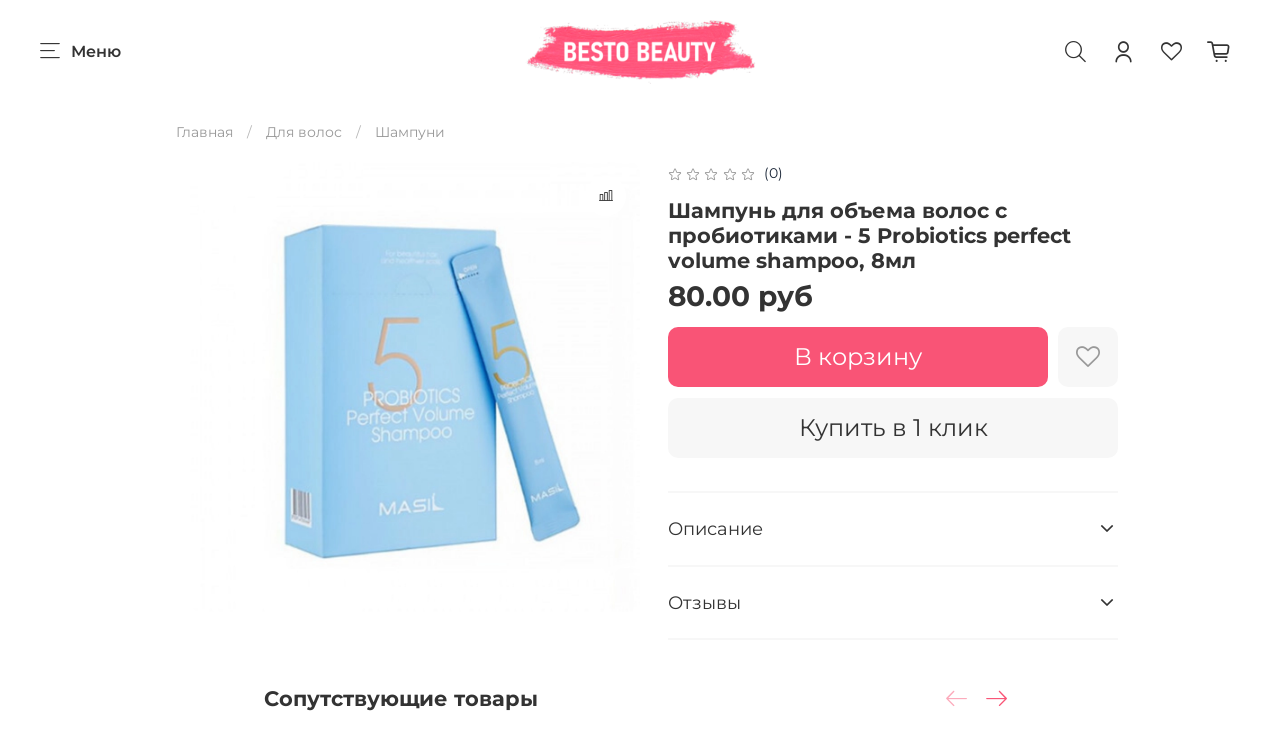

--- FILE ---
content_type: text/html; charset=utf-8
request_url: https://besto-beauty.ru/product/shampun-dlya-obema-volos-s-probiotikami-5-probiotics-perfect-volume-shampoo-8ml
body_size: 75362
content:
<!DOCTYPE html>
<html
  style="
    --color-btn-bg:#f95476;
--color-btn-bg-is-dark:true;
--bg:#ffffff;
--bg-is-dark:false;

--color-text: var(--color-text-dark);
--color-text-minor-shade: var(--color-text-dark-minor-shade);
--color-text-major-shade: var(--color-text-dark-major-shade);
--color-text-half-shade: var(--color-text-dark-half-shade);

--color-notice-warning-is-dark:false;
--color-notice-success-is-dark:false;
--color-notice-error-is-dark:false;
--color-notice-info-is-dark:false;
--color-form-controls-bg:var(--bg);
--color-form-controls-bg-disabled:var(--bg-minor-shade);
--color-form-controls-border-color:var(--bg-half-shade);
--color-form-controls-color:var(--color-text);
--is-editor:false;


  "
  >
  <head><link media='print' onload='this.media="all"' rel='stylesheet' type='text/css' href='/served_assets/public/jquery.modal-0c2631717f4ce8fa97b5d04757d294c2bf695df1d558678306d782f4bf7b4773.css'><meta data-config="{&quot;product_id&quot;:262934050}" name="page-config" content="" /><meta data-config="{&quot;money_with_currency_format&quot;:{&quot;delimiter&quot;:&quot;&quot;,&quot;separator&quot;:&quot;.&quot;,&quot;format&quot;:&quot;%n %u&quot;,&quot;unit&quot;:&quot;руб&quot;,&quot;show_price_without_cents&quot;:0},&quot;currency_code&quot;:&quot;RUR&quot;,&quot;currency_iso_code&quot;:&quot;RUB&quot;,&quot;default_currency&quot;:{&quot;title&quot;:&quot;Российский рубль&quot;,&quot;code&quot;:&quot;RUR&quot;,&quot;rate&quot;:1.0,&quot;format_string&quot;:&quot;%n %u&quot;,&quot;unit&quot;:&quot;руб&quot;,&quot;price_separator&quot;:&quot;&quot;,&quot;is_default&quot;:true,&quot;price_delimiter&quot;:&quot;&quot;,&quot;show_price_with_delimiter&quot;:false,&quot;show_price_without_cents&quot;:false},&quot;facebook&quot;:{&quot;pixelActive&quot;:false,&quot;currency_code&quot;:&quot;RUB&quot;,&quot;use_variants&quot;:null},&quot;vk&quot;:{&quot;pixel_active&quot;:null,&quot;price_list_id&quot;:null},&quot;new_ya_metrika&quot;:true,&quot;ecommerce_data_container&quot;:&quot;dataLayer&quot;,&quot;common_js_version&quot;:null,&quot;vue_ui_version&quot;:null,&quot;feedback_captcha_enabled&quot;:&quot;1&quot;,&quot;account_id&quot;:864749,&quot;hide_items_out_of_stock&quot;:false,&quot;forbid_order_over_existing&quot;:true,&quot;minimum_items_price&quot;:null,&quot;enable_comparison&quot;:true,&quot;locale&quot;:&quot;ru&quot;,&quot;client_group&quot;:null,&quot;consent_to_personal_data&quot;:{&quot;active&quot;:false,&quot;obligatory&quot;:true,&quot;description&quot;:&quot;Настоящим подтверждаю, что я ознакомлен и согласен с условиями \u003ca href=&#39;/page/oferta&#39; target=&#39;blank&#39;\u003eоферты и политики конфиденциальности\u003c/a\u003e.&quot;},&quot;recaptcha_key&quot;:&quot;6LfXhUEmAAAAAOGNQm5_a2Ach-HWlFKD3Sq7vfFj&quot;,&quot;recaptcha_key_v3&quot;:&quot;6LcZi0EmAAAAAPNov8uGBKSHCvBArp9oO15qAhXa&quot;,&quot;yandex_captcha_key&quot;:&quot;ysc1_ec1ApqrRlTZTXotpTnO8PmXe2ISPHxsd9MO3y0rye822b9d2&quot;,&quot;checkout_float_order_content_block&quot;:false,&quot;available_products_characteristics_ids&quot;:null,&quot;sber_id_app_id&quot;:&quot;5b5a3c11-72e5-4871-8649-4cdbab3ba9a4&quot;,&quot;theme_generation&quot;:4,&quot;quick_checkout_captcha_enabled&quot;:false,&quot;max_order_lines_count&quot;:500,&quot;sber_bnpl_min_amount&quot;:1000,&quot;sber_bnpl_max_amount&quot;:150000,&quot;counter_settings&quot;:{&quot;data_layer_name&quot;:&quot;dataLayer&quot;,&quot;new_counters_setup&quot;:false,&quot;add_to_cart_event&quot;:true,&quot;remove_from_cart_event&quot;:true,&quot;add_to_wishlist_event&quot;:true},&quot;site_setting&quot;:{&quot;show_cart_button&quot;:true,&quot;show_service_button&quot;:false,&quot;show_marketplace_button&quot;:false,&quot;show_quick_checkout_button&quot;:true},&quot;warehouses&quot;:[],&quot;captcha_type&quot;:&quot;google&quot;,&quot;human_readable_urls&quot;:false}" name="shop-config" content="" /><meta name='js-evnvironment' content='production' /><meta name='default-locale' content='ru' /><meta name='insales-redefined-api-methods' content="[]" /><script type="text/javascript" src="https://static.insales-cdn.com/assets/static-versioned/v3.72/static/libs/lodash/4.17.21/lodash.min.js"></script>
<!--InsalesCounter -->
<script type="text/javascript">
(function() {
  if (typeof window.__insalesCounterId !== 'undefined') {
    return;
  }

  try {
    Object.defineProperty(window, '__insalesCounterId', {
      value: 864749,
      writable: true,
      configurable: true
    });
  } catch (e) {
    console.error('InsalesCounter: Failed to define property, using fallback:', e);
    window.__insalesCounterId = 864749;
  }

  if (typeof window.__insalesCounterId === 'undefined') {
    console.error('InsalesCounter: Failed to set counter ID');
    return;
  }

  let script = document.createElement('script');
  script.async = true;
  script.src = '/javascripts/insales_counter.js?7';
  let firstScript = document.getElementsByTagName('script')[0];
  firstScript.parentNode.insertBefore(script, firstScript);
})();
</script>
<!-- /InsalesCounter -->

    <!-- meta -->
<meta charset="UTF-8" /><title>Шампунь для объема волос с пробиотиками - 5 Probiotics perfect volume shampoo, 8мл - купить по выгодной цене | Besto Beauty - магазин натуральной корейской и российской косметики!</title><meta name="description" content="Предлагаем купить Шампунь для объема волос с пробиотиками - 5 Probiotics perfect volume shampoo, 8мл.
Цена - 80 руб. Быстрая доставка.
☎️ +79109186177
Смотрите все товары в разделе «Шампуни»
">
<meta data-config="{&quot;static-versioned&quot;: &quot;1.38&quot;}" name="theme-meta-data" content="">
<meta name="robots" content="index,follow" />
<meta name="yandex-verification" content="167f80e467b2e80d" />
<meta http-equiv="X-UA-Compatible" content="IE=edge,chrome=1" />
<meta name="viewport" content="width=device-width, initial-scale=1.0" />
<meta name="SKYPE_TOOLBAR" content="SKYPE_TOOLBAR_PARSER_COMPATIBLE" />
<meta name="format-detection" content="telephone=no">

<!-- canonical url--><link rel="canonical" href="https://besto-beauty.ru/product/shampun-dlya-obema-volos-s-probiotikami-5-probiotics-perfect-volume-shampoo-8ml"/>


<!-- rss feed-->
    <meta property="og:title" content="Шампунь для объема волос с пробиотиками - 5 Probiotics perfect volume shampoo, 8мл">
    <meta property="og:type" content="website">
    <meta property="og:url" content="https://besto-beauty.ru/product/shampun-dlya-obema-volos-s-probiotikami-5-probiotics-perfect-volume-shampoo-8ml">

    
      <meta property="og:image" content="https://static.insales-cdn.com/images/products/1/6912/472955648/small_29c17190-fc2e-11eb-973c-ac162d78395b_08512729-1472-11ec-973c-ac162d78395b.jpg">
    




<!-- icons-->
<link rel="icon" type="image/png" sizes="16x16" href="https://static.insales-cdn.com/assets/1/4701/1700445/1751272502/favicon.png" /><style media="screen">
  @supports (content-visibility: hidden) {
    body:not(.settings_loaded) {
      content-visibility: hidden;
    }
  }
  @supports not (content-visibility: hidden) {
    body:not(.settings_loaded) {
      visibility: hidden;
    }
  }
</style>

  <meta name='product-id' content='262934050' />
</head>
  <body data-multi-lang="false" data-theme-template="product" data-sidebar-type="normal" data-sidebar-position="left">
    <div class="preloader">
      <div class="lds-ellipsis"><div></div><div></div><div></div><div></div></div>
    </div>
    <noscript>
<div class="njs-alert-overlay">
  <div class="njs-alert-wrapper">
    <div class="njs-alert">
      <p></p>
    </div>
  </div>
</div>
</noscript>

    <div class="page_layout page_layout-clear ">
      <header>
      
        <div
  class="layout widget-type_system_widget_v4_header_3"
  style="--logo-img:'https://static.insales-cdn.com/files/1/2917/16608101/original/logotype_17.png'; --bage-bg:#FF3366; --bage-bg-is-dark:true; --bage-bg-minor-shade:#ff527d; --bage-bg-minor-shade-is-dark:true; --bage-bg-major-shade:#ff7094; --bage-bg-major-shade-is-dark:true; --bage-bg-half-shade:#ffccd9; --bage-bg-half-shade-is-light:true; --logo-max-width:260px; --catalog-location:side-panel; --hide-catalog:false; --hide-language:false; --hide-compare:true; --hide-personal:false; --mobile-panel-right-btn:cart; --social-img-1:'https://static.insales-cdn.com/files/1/7055/16669583/original/Tilda_Icons_26snw_instagram.svg'; --layout-wide-bg:false; --layout-pt:1vw; --layout-pb:1vw; --layout-content-max-width:1408px; --layout-wide-content:false; --hide-desktop:false; --hide-mobile:false;"
  data-widget-drop-item-id="23575354"
  
  >
  <div class="layout__content">
    










<div class="header header_no-languages">
  <div class="header__content">
    <div class="header__area-show-menu">
      <button type="button" class="button button_size-s header__show-menu-btn js-show-side-panel">
        <span class="icon icon-bars"></span>
        <span class="header__show-menu-text">Меню</span>
      </button>
    </div>

    <div class="header__area-logo">
      
  
    
      <a href=" / " class="header__logo">
        <img src="https://static.insales-cdn.com/files/1/2917/16608101/original/logotype_17.png" alt="Besto Beauty - магазин натуральной корейской и российской косметики!" title="Besto Beauty - магазин натуральной корейской и российской косметики!">
      </a>
    
  

    </div>

    <div class="header__area-controls">
      
  <div class="header__search">
    <form action="/search" method="get" class="header__search-form">
      <input type="text" autocomplete="off" class="form-control form-control_size-l header__search-field" name="q" value="" placeholder="Поиск">
      <input type="hidden" name="lang" value="ru">
    </form>
    <button type="button" class="header__search-btn js-show-search">
      <span class="icon icon-search _show"></span>
      <span class="icon icon-times _hide"></span>
    </button>
  </div>


      
        <a href="/client_account/orders" class="header__control-btn header__cabinet">
          <span class="icon icon-user"></span>
        </a>
      

      
        
      

      
      <a href="/favorites" class="header__control-btn header__favorite">
        <span class="icon icon-favorites">
          <span class="header__control-bage favorites-empty" data-ui-favorites-counter>0</span>
        </span>
      </a>
      

      <a href="/cart_items" class="header__control-btn header__cart">
        <span class="icon icon-cart">
          <span class="header__control-bage cart-empty" data-cart-positions-count></span>
        </span>
      </a>

      

      
  


    </div>

    <div class="header__area-collections">
      
  


  

  


  <div class="header__collections-head">Каталог</div>

  <ul class="header__collections js-cut-list-collections" data-navigation>
    
    
    
      
      
      

      
      

      
      

      
        

        

        <li class="header__collections-item" data-navigation-item>
          <div class="header__collections-controls">
            <a href="/collection/katalog-1-4baec4" class="header__collections-link  with-arrow" data-navigation-link="/collection/katalog-1-4baec4" >
              Для волос

              
                <span class="icon icon-angle-down"></span>
              
            </a>

            
              <button class="button button_size-s header__collections-show-submenu-btn js-show-touch-submenu" type="button">
              <span class="icon icon-angle-down"></span>
            </button>
            
          </div>

          
            <ul class="header__collections-submenu" data-navigation-submenu>
              <div class="header__collections-submenu-content">
          

          

          
      
      
    
      
      
      

      
      

      
      

      
        

        

        <li class="header__collections-item" data-navigation-item>
          <div class="header__collections-controls">
            <a href="/collection/shampuni-2" class="header__collections-link " data-navigation-link="/collection/shampuni-2" >
              Шампуни

              
            </a>

            
          </div>

          

          

          
            </li>
          
      
      
    
      
      
      

      
      

      
      

      
        

        

        <li class="header__collections-item" data-navigation-item>
          <div class="header__collections-controls">
            <a href="/collection/konditsionery" class="header__collections-link " data-navigation-link="/collection/konditsionery" >
              Кондиционеры и бальзамы

              
            </a>

            
          </div>

          

          

          
            </li>
          
      
      
    
      
      
      

      
      

      
      

      
        

        

        <li class="header__collections-item" data-navigation-item>
          <div class="header__collections-controls">
            <a href="/collection/fillery" class="header__collections-link " data-navigation-link="/collection/fillery" >
              Филлеры

              
            </a>

            
          </div>

          

          

          
            </li>
          
      
      
    
      
      
      

      
      

      
      

      
        

        

        <li class="header__collections-item" data-navigation-item>
          <div class="header__collections-controls">
            <a href="/collection/piling-kozhi-golovy" class="header__collections-link " data-navigation-link="/collection/piling-kozhi-golovy" >
              Пилинг кожи головы

              
            </a>

            
          </div>

          

          

          
            </li>
          
      
      
    
      
      
      

      
      

      
      

      
        

        

        <li class="header__collections-item" data-navigation-item>
          <div class="header__collections-controls">
            <a href="/collection/sprey-mist-dlya-volos" class="header__collections-link " data-navigation-link="/collection/sprey-mist-dlya-volos" >
              Спрей-мист для волос

              
            </a>

            
          </div>

          

          

          
            </li>
          
      
      
    
      
      
      

      
      

      
      

      
        

        

        <li class="header__collections-item" data-navigation-item>
          <div class="header__collections-controls">
            <a href="/collection/maski-3" class="header__collections-link " data-navigation-link="/collection/maski-3" >
              Маски

              
            </a>

            
          </div>

          

          

          
            </li>
          
      
      
    
      
      
      

      
      

      
      

      
        

        

        <li class="header__collections-item" data-navigation-item>
          <div class="header__collections-controls">
            <a href="/collection/nesmyvaemye-sredstva-2" class="header__collections-link " data-navigation-link="/collection/nesmyvaemye-sredstva-2" >
              Несмываемые средства

              
            </a>

            
          </div>

          

          

          
            </li>
          
      
      
    
      
      
      

      
      

      
      

      
        

        

        <li class="header__collections-item" data-navigation-item>
          <div class="header__collections-controls">
            <a href="/collection/maslo-dlya-volos" class="header__collections-link " data-navigation-link="/collection/maslo-dlya-volos" >
              Масло для волос

              
            </a>

            
          </div>

          

          

          
            </li>
          
      
      
    
      
      
      

      
      

      
      

      
        

        

        <li class="header__collections-item" data-navigation-item>
          <div class="header__collections-controls">
            <a href="/collection/pudra-dlya-prikornevogo-obema" class="header__collections-link " data-navigation-link="/collection/pudra-dlya-prikornevogo-obema" >
              Пудра для прикорневого объема

              
            </a>

            
          </div>

          

          

          
            </li>
          
      
      
    
      
      
      

      
      

      
      

      
        

        

        <li class="header__collections-item" data-navigation-item>
          <div class="header__collections-controls">
            <a href="/collection/protiv-vypadeniya" class="header__collections-link " data-navigation-link="/collection/protiv-vypadeniya" >
              Против выпадения

              
            </a>

            
          </div>

          

          

          
            </li>
          
      
      
    
      
      
      

      
      

      
      

      
        

        
          
            
              </div>
            </ul>
          

          </li>
        

        <li class="header__collections-item" data-navigation-item>
          <div class="header__collections-controls">
            <a href="/collection/dlya-litsa" class="header__collections-link  with-arrow" data-navigation-link="/collection/dlya-litsa" >
              Для лица

              
                <span class="icon icon-angle-down"></span>
              
            </a>

            
              <button class="button button_size-s header__collections-show-submenu-btn js-show-touch-submenu" type="button">
              <span class="icon icon-angle-down"></span>
            </button>
            
          </div>

          
            <ul class="header__collections-submenu" data-navigation-submenu>
              <div class="header__collections-submenu-content">
          

          

          
      
      
    
      
      
      

      
      

      
      

      
        

        

        <li class="header__collections-item" data-navigation-item>
          <div class="header__collections-controls">
            <a href="/collection/tkanevye-maski" class="header__collections-link  with-arrow" data-navigation-link="/collection/tkanevye-maski" >
              Маски

              
                <span class="icon icon-angle-down"></span>
              
            </a>

            
              <button class="button button_size-s header__collections-show-submenu-btn js-show-touch-submenu" type="button">
              <span class="icon icon-angle-down"></span>
            </button>
            
          </div>

          
            <ul class="header__collections-submenu" data-navigation-submenu>
              <div class="header__collections-submenu-content">
          

          

          
      
      
    
      
      
      

      
      

      
      

      
        

        

        <li class="header__collections-item" data-navigation-item>
          <div class="header__collections-controls">
            <a href="/collection/tkanevye-maski-2" class="header__collections-link " data-navigation-link="/collection/tkanevye-maski-2" >
              Тканевые маски

              
            </a>

            
          </div>

          

          

          
            </li>
          
      
      
    
      
      
      

      
      

      
      

      
        

        

        <li class="header__collections-item" data-navigation-item>
          <div class="header__collections-controls">
            <a href="/collection/maska-s-glinoy" class="header__collections-link " data-navigation-link="/collection/maska-s-glinoy" >
              Смываемые маски

              
            </a>

            
          </div>

          

          

          
            </li>
          
      
      
    
      
      
      

      
      

      
      

      
        

        

        <li class="header__collections-item" data-navigation-item>
          <div class="header__collections-controls">
            <a href="/collection/gidrogelevye-maski-2" class="header__collections-link " data-navigation-link="/collection/gidrogelevye-maski-2" >
              Гидрогелевые маски

              
            </a>

            
          </div>

          

          

          
            </li>
          
      
      
    
      
      
      

      
      

      
      

      
        

        

        <li class="header__collections-item" data-navigation-item>
          <div class="header__collections-controls">
            <a href="/collection/nochnye-maski" class="header__collections-link " data-navigation-link="/collection/nochnye-maski" >
              Ночные маски

              
            </a>

            
          </div>

          

          

          
            </li>
          
      
      
    
      
      
      

      
      

      
      

      
        

        
          
            
              </div>
            </ul>
          

          </li>
        

        <li class="header__collections-item" data-navigation-item>
          <div class="header__collections-controls">
            <a href="/collection/umyvanie" class="header__collections-link  with-arrow" data-navigation-link="/collection/umyvanie" >
              Очищение

              
                <span class="icon icon-angle-down"></span>
              
            </a>

            
              <button class="button button_size-s header__collections-show-submenu-btn js-show-touch-submenu" type="button">
              <span class="icon icon-angle-down"></span>
            </button>
            
          </div>

          
            <ul class="header__collections-submenu" data-navigation-submenu>
              <div class="header__collections-submenu-content">
          

          

          
      
      
    
      
      
      

      
      

      
      

      
        

        

        <li class="header__collections-item" data-navigation-item>
          <div class="header__collections-controls">
            <a href="/collection/gidrofilnye-masla" class="header__collections-link " data-navigation-link="/collection/gidrofilnye-masla" >
              Гидрофильные масла

              
            </a>

            
          </div>

          

          

          
            </li>
          
      
      
    
      
      
      

      
      

      
      

      
        

        

        <li class="header__collections-item" data-navigation-item>
          <div class="header__collections-controls">
            <a href="/collection/penki-dlya-umyvaniya" class="header__collections-link " data-navigation-link="/collection/penki-dlya-umyvaniya" >
              Пенки для умывания

              
            </a>

            
          </div>

          

          

          
            </li>
          
      
      
    
      
      
      

      
      

      
      

      
        

        

        <li class="header__collections-item" data-navigation-item>
          <div class="header__collections-controls">
            <a href="/collection/enzimnye-pudry" class="header__collections-link " data-navigation-link="/collection/enzimnye-pudry" >
              Энзимные пудры

              
            </a>

            
          </div>

          

          

          
            </li>
          
      
      
    
      
      
      

      
      

      
      

      
        

        

        <li class="header__collections-item" data-navigation-item>
          <div class="header__collections-controls">
            <a href="/collection/mitsellyarnaya-voda-2" class="header__collections-link " data-navigation-link="/collection/mitsellyarnaya-voda-2" >
              Мицеллярная вода

              
            </a>

            
          </div>

          

          

          
            </li>
          
      
      
    
      
      
      

      
      

      
      

      
        

        
          
            
              </div>
            </ul>
          

          </li>
        

        <li class="header__collections-item" data-navigation-item>
          <div class="header__collections-controls">
            <a href="/collection/ochischenie" class="header__collections-link  with-arrow" data-navigation-link="/collection/ochischenie" >
              Отшелушивание

              
                <span class="icon icon-angle-down"></span>
              
            </a>

            
              <button class="button button_size-s header__collections-show-submenu-btn js-show-touch-submenu" type="button">
              <span class="icon icon-angle-down"></span>
            </button>
            
          </div>

          
            <ul class="header__collections-submenu" data-navigation-submenu>
              <div class="header__collections-submenu-content">
          

          

          
      
      
    
      
      
      

      
      

      
      

      
        

        

        <li class="header__collections-item" data-navigation-item>
          <div class="header__collections-controls">
            <a href="/collection/skraby-2" class="header__collections-link " data-navigation-link="/collection/skraby-2" >
              Скрабы

              
            </a>

            
          </div>

          

          

          
            </li>
          
      
      
    
      
      
      

      
      

      
      

      
        

        

        <li class="header__collections-item" data-navigation-item>
          <div class="header__collections-controls">
            <a href="/collection/piling-pedy" class="header__collections-link " data-navigation-link="/collection/piling-pedy" >
              Энзимные пудры

              
            </a>

            
          </div>

          

          

          
            </li>
          
      
      
    
      
      
      

      
      

      
      

      
        

        

        <li class="header__collections-item" data-navigation-item>
          <div class="header__collections-controls">
            <a href="/collection/piling-skatki" class="header__collections-link " data-navigation-link="/collection/piling-skatki" >
              Пилинг - скатки

              
            </a>

            
          </div>

          

          

          
            </li>
          
      
      
    
      
      
      

      
      

      
      

      
        

        

        <li class="header__collections-item" data-navigation-item>
          <div class="header__collections-controls">
            <a href="/collection/piling" class="header__collections-link " data-navigation-link="/collection/piling" >
              Пилинг

              
            </a>

            
          </div>

          

          

          
            </li>
          
      
      
    
      
      
      

      
      

      
      

      
        

        
          
            
              </div>
            </ul>
          

          </li>
        

        <li class="header__collections-item" data-navigation-item>
          <div class="header__collections-controls">
            <a href="/collection/tonery" class="header__collections-link " data-navigation-link="/collection/tonery" >
              Тонеры и пэды

              
            </a>

            
          </div>

          

          

          
            </li>
          
      
      
    
      
      
      

      
      

      
      

      
        

        

        <li class="header__collections-item" data-navigation-item>
          <div class="header__collections-controls">
            <a href="/collection/dekorativnaya-kosmetika" class="header__collections-link  with-arrow" data-navigation-link="/collection/dekorativnaya-kosmetika" >
              Макияж

              
                <span class="icon icon-angle-down"></span>
              
            </a>

            
              <button class="button button_size-s header__collections-show-submenu-btn js-show-touch-submenu" type="button">
              <span class="icon icon-angle-down"></span>
            </button>
            
          </div>

          
            <ul class="header__collections-submenu" data-navigation-submenu>
              <div class="header__collections-submenu-content">
          

          

          
      
      
    
      
      
      

      
      

      
      

      
        

        

        <li class="header__collections-item" data-navigation-item>
          <div class="header__collections-controls">
            <a href="/collection/dlya-litsa-2" class="header__collections-link " data-navigation-link="/collection/dlya-litsa-2" >
              ВВ-кремы и кушоны

              
            </a>

            
          </div>

          

          

          
            </li>
          
      
      
    
      
      
      

      
      

      
      

      
        

        

        <li class="header__collections-item" data-navigation-item>
          <div class="header__collections-controls">
            <a href="/collection/dlya-glaz-i-brovey" class="header__collections-link " data-navigation-link="/collection/dlya-glaz-i-brovey" >
              Тушь для ресниц

              
            </a>

            
          </div>

          

          

          
            </li>
          
      
      
    
      
      
      

      
      

      
      

      
        

        

        <li class="header__collections-item" data-navigation-item>
          <div class="header__collections-controls">
            <a href="/collection/bestsvetnaya-pudra" class="header__collections-link " data-navigation-link="/collection/bestsvetnaya-pudra" >
              Бесцветная пудра

              
            </a>

            
          </div>

          

          

          
            </li>
          
      
      
    
      
      
      

      
      

      
      

      
        

        

        <li class="header__collections-item" data-navigation-item>
          <div class="header__collections-controls">
            <a href="/collection/dlya-gub" class="header__collections-link " data-navigation-link="/collection/dlya-gub" >
              Для губ

              
            </a>

            
          </div>

          

          

          
            </li>
          
      
      
    
      
      
      

      
      

      
      

      
        

        

        <li class="header__collections-item" data-navigation-item>
          <div class="header__collections-controls">
            <a href="/collection/zhidkost-dlya-snyatiya-makiyazhv" class="header__collections-link " data-navigation-link="/collection/zhidkost-dlya-snyatiya-makiyazhv" >
              Жидкость для снятия макияжв

              
            </a>

            
          </div>

          

          

          
            </li>
          
      
      
    
      
      
      

      
      

      
      

      
        

        
          
            
              </div>
            </ul>
          

          </li>
        

        <li class="header__collections-item" data-navigation-item>
          <div class="header__collections-controls">
            <a href="/collection/krema" class="header__collections-link  with-arrow" data-navigation-link="/collection/krema" >
              Кремы

              
                <span class="icon icon-angle-down"></span>
              
            </a>

            
              <button class="button button_size-s header__collections-show-submenu-btn js-show-touch-submenu" type="button">
              <span class="icon icon-angle-down"></span>
            </button>
            
          </div>

          
            <ul class="header__collections-submenu" data-navigation-submenu>
              <div class="header__collections-submenu-content">
          

          

          
      
      
    
      
      
      

      
      

      
      

      
        

        

        <li class="header__collections-item" data-navigation-item>
          <div class="header__collections-controls">
            <a href="/collection/kremy-dlya-litsa" class="header__collections-link " data-navigation-link="/collection/kremy-dlya-litsa" >
              Кремы

              
            </a>

            
          </div>

          

          

          
            </li>
          
      
      
    
      
      
      

      
      

      
      

      
        

        

        <li class="header__collections-item" data-navigation-item>
          <div class="header__collections-controls">
            <a href="/collection/nochnye-kremy-maski" class="header__collections-link " data-navigation-link="/collection/nochnye-kremy-maski" >
              Ночные кремы

              
            </a>

            
          </div>

          

          

          
            </li>
          
      
      
    
      
      
      

      
      

      
      

      
        

        

        <li class="header__collections-item" data-navigation-item>
          <div class="header__collections-controls">
            <a href="/collection/kremy-dlya-vek" class="header__collections-link " data-navigation-link="/collection/kremy-dlya-vek" >
              Кремы для век

              
            </a>

            
          </div>

          

          

          
            </li>
          
      
      
    
      
      
      

      
      

      
      

      
        

        

        <li class="header__collections-item" data-navigation-item>
          <div class="header__collections-controls">
            <a href="/collection/krem-dlya-shei" class="header__collections-link " data-navigation-link="/collection/krem-dlya-shei" >
              Крем для шеи

              
            </a>

            
          </div>

          

          

          
            </li>
          
      
      
    
      
      
      

      
      

      
      

      
        

        
          
            
              </div>
            </ul>
          

          </li>
        

        <li class="header__collections-item" data-navigation-item>
          <div class="header__collections-controls">
            <a href="/collection/syvorotki" class="header__collections-link " data-navigation-link="/collection/syvorotki" >
              Сыворотки

              
            </a>

            
          </div>

          

          

          
            </li>
          
      
      
    
      
      
      

      
      

      
      

      
        

        

        <li class="header__collections-item" data-navigation-item>
          <div class="header__collections-controls">
            <a href="/collection/zhidkost-dlya-snyatiya-makiyazha" class="header__collections-link " data-navigation-link="/collection/zhidkost-dlya-snyatiya-makiyazha" >
              Для снятия макияжа

              
            </a>

            
          </div>

          

          

          
            </li>
          
      
      
    
      
      
      

      
      

      
      

      
        

        

        <li class="header__collections-item" data-navigation-item>
          <div class="header__collections-controls">
            <a href="/collection/piramidki" class="header__collections-link " data-navigation-link="/collection/piramidki" >
              Миниатюры

              
            </a>

            
          </div>

          

          

          
            </li>
          
      
      
    
      
      
      

      
      

      
      

      
        

        

        <li class="header__collections-item" data-navigation-item>
          <div class="header__collections-controls">
            <a href="/collection/uhod-za-gubami" class="header__collections-link " data-navigation-link="/collection/uhod-za-gubami" >
              Уход для губ

              
            </a>

            
          </div>

          

          

          
            </li>
          
      
      
    
      
      
      

      
      

      
      

      
        

        

        <li class="header__collections-item" data-navigation-item>
          <div class="header__collections-controls">
            <a href="/collection/patchi" class="header__collections-link " data-navigation-link="/collection/patchi" >
              Патчи

              
            </a>

            
          </div>

          

          

          
            </li>
          
      
      
    
      
      
      

      
      

      
      

      
        

        

        <li class="header__collections-item" data-navigation-item>
          <div class="header__collections-controls">
            <a href="/collection/krem-dlya-vek-2" class="header__collections-link " data-navigation-link="/collection/krem-dlya-vek-2" >
              Крем для век

              
            </a>

            
          </div>

          

          

          
            </li>
          
      
      
    
      
      
      

      
      

      
      

      
        

        

        <li class="header__collections-item" data-navigation-item>
          <div class="header__collections-controls">
            <a href="/collection/mitsellyarnaya-voda" class="header__collections-link " data-navigation-link="/collection/mitsellyarnaya-voda" >
              Мицеллярная вода

              
            </a>

            
          </div>

          

          

          
            </li>
          
      
      
    
      
      
      

      
      

      
      

      
        

        

        <li class="header__collections-item" data-navigation-item>
          <div class="header__collections-controls">
            <a href="/collection/piling-dlya-litsa" class="header__collections-link " data-navigation-link="/collection/piling-dlya-litsa" >
              Пилинг для лица

              
            </a>

            
          </div>

          

          

          
            </li>
          
      
      
    
      
      
      

      
      

      
      

      
        

        
          
            
              </div>
            </ul>
          

          </li>
        

        <li class="header__collections-item" data-navigation-item>
          <div class="header__collections-controls">
            <a href="/collection/dlya-tela-2" class="header__collections-link  with-arrow" data-navigation-link="/collection/dlya-tela-2" >
              Для тела

              
                <span class="icon icon-angle-down"></span>
              
            </a>

            
              <button class="button button_size-s header__collections-show-submenu-btn js-show-touch-submenu" type="button">
              <span class="icon icon-angle-down"></span>
            </button>
            
          </div>

          
            <ul class="header__collections-submenu" data-navigation-submenu>
              <div class="header__collections-submenu-content">
          

          

          
      
      
    
      
      
      

      
      

      
      

      
        

        

        <li class="header__collections-item" data-navigation-item>
          <div class="header__collections-controls">
            <a href="/collection/uhod-za-sheey" class="header__collections-link " data-navigation-link="/collection/uhod-za-sheey" >
              Уход за шеей

              
            </a>

            
          </div>

          

          

          
            </li>
          
      
      
    
      
      
      

      
      

      
      

      
        

        

        <li class="header__collections-item" data-navigation-item>
          <div class="header__collections-controls">
            <a href="/collection/uhod-za-rukami-2" class="header__collections-link " data-navigation-link="/collection/uhod-za-rukami-2" >
              Уход за руками

              
            </a>

            
          </div>

          

          

          
            </li>
          
      
      
    
      
      
      

      
      

      
      

      
        

        

        <li class="header__collections-item" data-navigation-item>
          <div class="header__collections-controls">
            <a href="/collection/uhod-za-nogami" class="header__collections-link " data-navigation-link="/collection/uhod-za-nogami" >
              Уход за ногами

              
            </a>

            
          </div>

          

          

          
            </li>
          
      
      
    
      
      
      

      
      

      
      

      
        

        

        <li class="header__collections-item" data-navigation-item>
          <div class="header__collections-controls">
            <a href="/collection/dezodoranty" class="header__collections-link " data-navigation-link="/collection/dezodoranty" >
              Дезодоранты

              
            </a>

            
          </div>

          

          

          
            </li>
          
      
      
    
      
      
      

      
      

      
      

      
        

        

        <li class="header__collections-item" data-navigation-item>
          <div class="header__collections-controls">
            <a href="/collection/skraby" class="header__collections-link " data-navigation-link="/collection/skraby" >
              Скрабы

              
            </a>

            
          </div>

          

          

          
            </li>
          
      
      
    
      
      
      

      
      

      
      

      
        

        

        <li class="header__collections-item" data-navigation-item>
          <div class="header__collections-controls">
            <a href="/collection/krem-dlya-tela" class="header__collections-link " data-navigation-link="/collection/krem-dlya-tela" >
              Кремы, баттеры,лосьоны

              
            </a>

            
          </div>

          

          

          
            </li>
          
      
      
    
      
      
      

      
      

      
      

      
        

        

        <li class="header__collections-item" data-navigation-item>
          <div class="header__collections-controls">
            <a href="/collection/gel-dlya-intimnoy-gigieny" class="header__collections-link " data-navigation-link="/collection/gel-dlya-intimnoy-gigieny" >
              Гель для интимной гигиены

              
            </a>

            
          </div>

          

          

          
            </li>
          
      
      
    
      
      
      

      
      

      
      

      
        

        
          
            
              </div>
            </ul>
          

          </li>
        

        <li class="header__collections-item" data-navigation-item>
          <div class="header__collections-controls">
            <a href="/collection/dlya-dusha" class="header__collections-link  with-arrow" data-navigation-link="/collection/dlya-dusha" >
              Для душа и ванн

              
                <span class="icon icon-angle-down"></span>
              
            </a>

            
              <button class="button button_size-s header__collections-show-submenu-btn js-show-touch-submenu" type="button">
              <span class="icon icon-angle-down"></span>
            </button>
            
          </div>

          
            <ul class="header__collections-submenu" data-navigation-submenu>
              <div class="header__collections-submenu-content">
          

          

          
      
      
    
      
      
      

      
      

      
      

      
        

        

        <li class="header__collections-item" data-navigation-item>
          <div class="header__collections-controls">
            <a href="/collection/bombochki-dlya-vann" class="header__collections-link " data-navigation-link="/collection/bombochki-dlya-vann" >
              Бомбочки для ванн

              
            </a>

            
          </div>

          

          

          
            </li>
          
      
      
    
      
      
      

      
      

      
      

      
        

        

        <li class="header__collections-item" data-navigation-item>
          <div class="header__collections-controls">
            <a href="/collection/geli-dlya-dusha" class="header__collections-link " data-navigation-link="/collection/geli-dlya-dusha" >
              Гели для душа и пена

              
            </a>

            
          </div>

          

          

          
            </li>
          
      
      
    
      
      
      

      
      

      
      

      
        

        

        <li class="header__collections-item" data-navigation-item>
          <div class="header__collections-controls">
            <a href="/collection/sol-dlya-vanny" class="header__collections-link " data-navigation-link="/collection/sol-dlya-vanny" >
              Соль для ванны

              
            </a>

            
          </div>

          

          

          
            </li>
          
      
      
    
      
      
      

      
      

      
      

      
        

        
          
            
              </div>
            </ul>
          

          </li>
        

        <li class="header__collections-item" data-navigation-item>
          <div class="header__collections-controls">
            <a href="/collection/bytovaya-himiya" class="header__collections-link  with-arrow" data-navigation-link="/collection/bytovaya-himiya" >
              Для дома

              
                <span class="icon icon-angle-down"></span>
              
            </a>

            
              <button class="button button_size-s header__collections-show-submenu-btn js-show-touch-submenu" type="button">
              <span class="icon icon-angle-down"></span>
            </button>
            
          </div>

          
            <ul class="header__collections-submenu" data-navigation-submenu>
              <div class="header__collections-submenu-content">
          

          

          
      
      
    
      
      
      

      
      

      
      

      
        

        

        <li class="header__collections-item" data-navigation-item>
          <div class="header__collections-controls">
            <a href="/collection/gigiena" class="header__collections-link " data-navigation-link="/collection/gigiena" >
              Гигиена

              
            </a>

            
          </div>

          

          

          
            </li>
          
      
      
    
      
      
      

      
      

      
      

      
        

        

        <li class="header__collections-item" data-navigation-item>
          <div class="header__collections-controls">
            <a href="/collection/naturalnaya-aroma-svecha" class="header__collections-link " data-navigation-link="/collection/naturalnaya-aroma-svecha" >
              Натуральная арома свеча

              
            </a>

            
          </div>

          

          

          
            </li>
          
      
      
    
      
      
      

      
      

      
      

      
        

        

        <li class="header__collections-item" data-navigation-item>
          <div class="header__collections-controls">
            <a href="/collection/diffuzor-dlya-mashiny" class="header__collections-link " data-navigation-link="/collection/diffuzor-dlya-mashiny" >
              Диффузор для машины

              
            </a>

            
          </div>

          

          

          
            </li>
          
      
      
    
      
      
      

      
      

      
      

      
        

        
          
            
              </div>
            </ul>
          

          </li>
        

        <li class="header__collections-item" data-navigation-item>
          <div class="header__collections-controls">
            <a href="/collection/aksessuary" class="header__collections-link " data-navigation-link="/collection/aksessuary" >
              Аксессуары

              
            </a>

            
          </div>

          

          

          
            </li>
          
      
      
    
      
      
      

      
      

      
      

      
        

        

        <li class="header__collections-item" data-navigation-item>
          <div class="header__collections-controls">
            <a href="/collection/skidki" class="header__collections-link " data-navigation-link="/collection/skidki" >
              Скидки до 50%

              
            </a>

            
          </div>

          

          

          
            </li>
          
      
      
    
      
      
      

      
      

      
      

      
        

        

        <li class="header__collections-item" data-navigation-item>
          <div class="header__collections-controls">
            <a href="/collection/nabory" class="header__collections-link " data-navigation-link="/collection/nabory" >
              Подарочные наборы

              
            </a>

            
          </div>

          

          

          
            </li>
          
      
      
    
      
      
      

      
      

      
      

      
        

        

        <li class="header__collections-item" data-navigation-item>
          <div class="header__collections-controls">
            <a href="/collection/podarochnye-korobki" class="header__collections-link " data-navigation-link="/collection/podarochnye-korobki" >
              Подарочная упаковка

              
            </a>

            
          </div>

          

          

          
            </li>
          
      
      
    
      
      
      

      
      

      
      

      
        

        

        <li class="header__collections-item" data-navigation-item>
          <div class="header__collections-controls">
            <a href="/collection/podarochnyy-sertifikat" class="header__collections-link " data-navigation-link="/collection/podarochnyy-sertifikat" >
              Подарочный сертификат

              
            </a>

            
          </div>

          

          

          
            </li>
          
      
      
    
      
      
      

      
      

      
      

      
        

        

        <li class="header__collections-item" data-navigation-item>
          <div class="header__collections-controls">
            <a href="/collection/solntsezaschitnye-sprei" class="header__collections-link " data-navigation-link="/collection/solntsezaschitnye-sprei" >
              Солнцезащитные средства

              
            </a>

            
          </div>

          

          

          
            </li>
          
      
      
    
      
      
      

      
      

      
      

      
        

        

        <li class="header__collections-item" data-navigation-item>
          <div class="header__collections-controls">
            <a href="/collection/travel-format" class="header__collections-link " data-navigation-link="/collection/travel-format" >
              Travel-формат

              
            </a>

            
          </div>

          

          

          
            </li>
          
      
      
    
      
      
      

      
      

      
      

      
        

        

        <li class="header__collections-item" data-navigation-item>
          <div class="header__collections-controls">
            <a href="/collection/dlya-detey" class="header__collections-link " data-navigation-link="/collection/dlya-detey" >
              Для детей

              
            </a>

            
          </div>

          

          

          
            </li>
          
      
      
    
      
      
      

      
      

      
      

      
        

        

        <li class="header__collections-item" data-navigation-item>
          <div class="header__collections-controls">
            <a href="/collection/dlya-muzhchin" class="header__collections-link " data-navigation-link="/collection/dlya-muzhchin" >
              Для мужчин

              
            </a>

            
          </div>

          

          

          
            </li>
          
      
      
    
      
      
      

      
      

      
      

      
        

        

        <li class="header__collections-item" data-navigation-item>
          <div class="header__collections-controls">
            <a href="/collection/bady-ewaproduct-2" class="header__collections-link  with-arrow" data-navigation-link="/collection/bady-ewaproduct-2" >
              EwaProduct

              
                <span class="icon icon-angle-down"></span>
              
            </a>

            
              <button class="button button_size-s header__collections-show-submenu-btn js-show-touch-submenu" type="button">
              <span class="icon icon-angle-down"></span>
            </button>
            
          </div>

          
            <ul class="header__collections-submenu" data-navigation-submenu>
              <div class="header__collections-submenu-content">
          

          

          
      
      
    
      
      
      

      
      

      
      

      
        

        

        <li class="header__collections-item" data-navigation-item>
          <div class="header__collections-controls">
            <a href="/collection/vsyo" class="header__collections-link " data-navigation-link="/collection/vsyo" >
              Всё

              
            </a>

            
          </div>

          

          

          
            </li>
          
      
      
    
      
      
      

      
      

      
      

      
        

        

        <li class="header__collections-item" data-navigation-item>
          <div class="header__collections-controls">
            <a href="/collection/funktsionalnoe-pitanie" class="header__collections-link " data-navigation-link="/collection/funktsionalnoe-pitanie" >
              Функциональное питание

              
            </a>

            
          </div>

          

          

          
            </li>
          
      
      
    
      
      
      

      
      

      
      

      
        

        

        <li class="header__collections-item" data-navigation-item>
          <div class="header__collections-controls">
            <a href="/collection/bady-dlya-mozga" class="header__collections-link " data-navigation-link="/collection/bady-dlya-mozga" >
              БАДы для мозга

              
            </a>

            
          </div>

          

          

          
            </li>
          
      
      
    
      
      
      

      
      

      
      

      
        

        

        <li class="header__collections-item" data-navigation-item>
          <div class="header__collections-controls">
            <a href="/collection/dlya-pohudeniya" class="header__collections-link " data-navigation-link="/collection/dlya-pohudeniya" >
              Для похудения

              
            </a>

            
          </div>

          

          

          
            </li>
          
      
      
    
      
      
      

      
      

      
      

      
        

        

        <li class="header__collections-item" data-navigation-item>
          <div class="header__collections-controls">
            <a href="/collection/katalog-1-9ce801" class="header__collections-link " data-navigation-link="/collection/katalog-1-9ce801" >
              Омега, железо, Д

              
            </a>

            
          </div>

          

          

          
            </li>
          
      
      
    
      
      
      

      
      

      
      

      
        

        

        <li class="header__collections-item" data-navigation-item>
          <div class="header__collections-controls">
            <a href="/collection/dlya-immuniteta" class="header__collections-link " data-navigation-link="/collection/dlya-immuniteta" >
              Для иммунитета

              
            </a>

            
          </div>

          

          

          
            </li>
          
      
      
    
      
      
      

      
      

      
      

      
        

        

        <li class="header__collections-item" data-navigation-item>
          <div class="header__collections-controls">
            <a href="/collection/kollagen" class="header__collections-link " data-navigation-link="/collection/kollagen" >
              Коллаген

              
            </a>

            
          </div>

          

          

          
            </li>
          
      
      
    
      
      
      

      
      

      
      

      
        

        
          
            
              </div>
            </ul>
          

          </li>
        

        <li class="header__collections-item" data-navigation-item>
          <div class="header__collections-controls">
            <a href="/collection/pischevye-dobavki" class="header__collections-link " data-navigation-link="/collection/pischevye-dobavki" >
              Пищевые добавки

              
            </a>

            
          </div>

          

          

          
            </li>
          
      
      
    
      
      
      

      
      

      
      

      
        

        

        <li class="header__collections-item" data-navigation-item>
          <div class="header__collections-controls">
            <a href="/collection/probniki" class="header__collections-link " data-navigation-link="/collection/probniki" >
              Пробники

              
            </a>

            
          </div>

          

          

          
            </li>
          
      
      
    
      
      
      

      
      

      
      

      
        

        

        <li class="header__collections-item" data-navigation-item>
          <div class="header__collections-controls">
            <a href="/collection/novinki" class="header__collections-link " data-navigation-link="/collection/novinki" >
              Новинки!

              
            </a>

            
          </div>

          

          

          
            </li>
          
      
      
    
      
      
      

      
      

      
      

      
        

        

        <li class="header__collections-item" data-navigation-item>
          <div class="header__collections-controls">
            <a href="/collection/sredstva-ot-akne-i-vospaleniy" class="header__collections-link " data-navigation-link="/collection/sredstva-ot-akne-i-vospaleniy" >
              Средства от акне и воспалений

              
            </a>

            
          </div>

          

          

          
            </li>
          
      
      
    
      
      
      

      
      

      
      

      
        

        

        <li class="header__collections-item" data-navigation-item>
          <div class="header__collections-controls">
            <a href="/collection/brend-ckd" class="header__collections-link " data-navigation-link="/collection/brend-ckd" >
              Бренд CKD

              
            </a>

            
          </div>

          

          

          
            </li>
          
      
      
    
      
      
      

      
      

      
      

      
        

        

        <li class="header__collections-item" data-navigation-item>
          <div class="header__collections-controls">
            <a href="/collection/uhod-dlya-podrostkov" class="header__collections-link " data-navigation-link="/collection/uhod-dlya-podrostkov" >
              Уход для подростков

              
            </a>

            
          </div>

          

          

          
            </li>
          
      
      
            
              
      
    
    
  </ul>

    </div>
  </div>
</div>


<div class="side-panel side-panel_no-languages" style="visibility:hidden;">
  <div class="side-panel__content">
    <div class="side-panel__head">
      
  <div class="header__search">
    <form action="/search" method="get" class="header__search-form">
      <input type="text" autocomplete="off" class="form-control form-control_size-l header__search-field" name="q" value="" placeholder="Поиск">
      <input type="hidden" name="lang" value="ru">
    </form>
    <button type="button" class="header__search-btn js-show-search">
      <span class="icon icon-search _show"></span>
      <span class="icon icon-times _hide"></span>
    </button>
  </div>


      
        <a href="/client_account/orders" class="header__control-btn header__cabinet">
          <span class="icon icon-user"></span>
        </a>
      

      
        
      

      
      <a href="/favorites" class="header__control-btn header__favorite">
        <span class="icon icon-favorites">
          <span class="header__control-bage" data-ui-favorites-counter>0</span>
        </span>
      </a>
      

      

      <button type="button" class="button hide-side-panel-btn-mobile js-hide-side-panel">
        <span class="icon icon-times"></span>
      </button>
    </div>

    <div class="mobile-collections">
      
  


  

  


  <div class="header__collections-head">Каталог</div>

  <ul class="header__collections js-cut-list-collections" data-navigation>
    
    
    
      
      
      

      
      

      
      

      
        

        

        <li class="header__collections-item" data-navigation-item>
          <div class="header__collections-controls">
            <a href="/collection/katalog-1-4baec4" class="header__collections-link  with-arrow" data-navigation-link="/collection/katalog-1-4baec4" >
              Для волос

              
                <span class="icon icon-angle-down"></span>
              
            </a>

            
              <button class="button button_size-s header__collections-show-submenu-btn js-show-touch-submenu" type="button">
              <span class="icon icon-angle-down"></span>
            </button>
            
          </div>

          
            <ul class="header__collections-submenu" data-navigation-submenu>
              <div class="header__collections-submenu-content">
          

          

          
      
      
    
      
      
      

      
      

      
      

      
        

        

        <li class="header__collections-item" data-navigation-item>
          <div class="header__collections-controls">
            <a href="/collection/shampuni-2" class="header__collections-link " data-navigation-link="/collection/shampuni-2" >
              Шампуни

              
            </a>

            
          </div>

          

          

          
            </li>
          
      
      
    
      
      
      

      
      

      
      

      
        

        

        <li class="header__collections-item" data-navigation-item>
          <div class="header__collections-controls">
            <a href="/collection/konditsionery" class="header__collections-link " data-navigation-link="/collection/konditsionery" >
              Кондиционеры и бальзамы

              
            </a>

            
          </div>

          

          

          
            </li>
          
      
      
    
      
      
      

      
      

      
      

      
        

        

        <li class="header__collections-item" data-navigation-item>
          <div class="header__collections-controls">
            <a href="/collection/fillery" class="header__collections-link " data-navigation-link="/collection/fillery" >
              Филлеры

              
            </a>

            
          </div>

          

          

          
            </li>
          
      
      
    
      
      
      

      
      

      
      

      
        

        

        <li class="header__collections-item" data-navigation-item>
          <div class="header__collections-controls">
            <a href="/collection/piling-kozhi-golovy" class="header__collections-link " data-navigation-link="/collection/piling-kozhi-golovy" >
              Пилинг кожи головы

              
            </a>

            
          </div>

          

          

          
            </li>
          
      
      
    
      
      
      

      
      

      
      

      
        

        

        <li class="header__collections-item" data-navigation-item>
          <div class="header__collections-controls">
            <a href="/collection/sprey-mist-dlya-volos" class="header__collections-link " data-navigation-link="/collection/sprey-mist-dlya-volos" >
              Спрей-мист для волос

              
            </a>

            
          </div>

          

          

          
            </li>
          
      
      
    
      
      
      

      
      

      
      

      
        

        

        <li class="header__collections-item" data-navigation-item>
          <div class="header__collections-controls">
            <a href="/collection/maski-3" class="header__collections-link " data-navigation-link="/collection/maski-3" >
              Маски

              
            </a>

            
          </div>

          

          

          
            </li>
          
      
      
    
      
      
      

      
      

      
      

      
        

        

        <li class="header__collections-item" data-navigation-item>
          <div class="header__collections-controls">
            <a href="/collection/nesmyvaemye-sredstva-2" class="header__collections-link " data-navigation-link="/collection/nesmyvaemye-sredstva-2" >
              Несмываемые средства

              
            </a>

            
          </div>

          

          

          
            </li>
          
      
      
    
      
      
      

      
      

      
      

      
        

        

        <li class="header__collections-item" data-navigation-item>
          <div class="header__collections-controls">
            <a href="/collection/maslo-dlya-volos" class="header__collections-link " data-navigation-link="/collection/maslo-dlya-volos" >
              Масло для волос

              
            </a>

            
          </div>

          

          

          
            </li>
          
      
      
    
      
      
      

      
      

      
      

      
        

        

        <li class="header__collections-item" data-navigation-item>
          <div class="header__collections-controls">
            <a href="/collection/pudra-dlya-prikornevogo-obema" class="header__collections-link " data-navigation-link="/collection/pudra-dlya-prikornevogo-obema" >
              Пудра для прикорневого объема

              
            </a>

            
          </div>

          

          

          
            </li>
          
      
      
    
      
      
      

      
      

      
      

      
        

        

        <li class="header__collections-item" data-navigation-item>
          <div class="header__collections-controls">
            <a href="/collection/protiv-vypadeniya" class="header__collections-link " data-navigation-link="/collection/protiv-vypadeniya" >
              Против выпадения

              
            </a>

            
          </div>

          

          

          
            </li>
          
      
      
    
      
      
      

      
      

      
      

      
        

        
          
            
              </div>
            </ul>
          

          </li>
        

        <li class="header__collections-item" data-navigation-item>
          <div class="header__collections-controls">
            <a href="/collection/dlya-litsa" class="header__collections-link  with-arrow" data-navigation-link="/collection/dlya-litsa" >
              Для лица

              
                <span class="icon icon-angle-down"></span>
              
            </a>

            
              <button class="button button_size-s header__collections-show-submenu-btn js-show-touch-submenu" type="button">
              <span class="icon icon-angle-down"></span>
            </button>
            
          </div>

          
            <ul class="header__collections-submenu" data-navigation-submenu>
              <div class="header__collections-submenu-content">
          

          

          
      
      
    
      
      
      

      
      

      
      

      
        

        

        <li class="header__collections-item" data-navigation-item>
          <div class="header__collections-controls">
            <a href="/collection/tkanevye-maski" class="header__collections-link  with-arrow" data-navigation-link="/collection/tkanevye-maski" >
              Маски

              
                <span class="icon icon-angle-down"></span>
              
            </a>

            
              <button class="button button_size-s header__collections-show-submenu-btn js-show-touch-submenu" type="button">
              <span class="icon icon-angle-down"></span>
            </button>
            
          </div>

          
            <ul class="header__collections-submenu" data-navigation-submenu>
              <div class="header__collections-submenu-content">
          

          

          
      
      
    
      
      
      

      
      

      
      

      
        

        

        <li class="header__collections-item" data-navigation-item>
          <div class="header__collections-controls">
            <a href="/collection/tkanevye-maski-2" class="header__collections-link " data-navigation-link="/collection/tkanevye-maski-2" >
              Тканевые маски

              
            </a>

            
          </div>

          

          

          
            </li>
          
      
      
    
      
      
      

      
      

      
      

      
        

        

        <li class="header__collections-item" data-navigation-item>
          <div class="header__collections-controls">
            <a href="/collection/maska-s-glinoy" class="header__collections-link " data-navigation-link="/collection/maska-s-glinoy" >
              Смываемые маски

              
            </a>

            
          </div>

          

          

          
            </li>
          
      
      
    
      
      
      

      
      

      
      

      
        

        

        <li class="header__collections-item" data-navigation-item>
          <div class="header__collections-controls">
            <a href="/collection/gidrogelevye-maski-2" class="header__collections-link " data-navigation-link="/collection/gidrogelevye-maski-2" >
              Гидрогелевые маски

              
            </a>

            
          </div>

          

          

          
            </li>
          
      
      
    
      
      
      

      
      

      
      

      
        

        

        <li class="header__collections-item" data-navigation-item>
          <div class="header__collections-controls">
            <a href="/collection/nochnye-maski" class="header__collections-link " data-navigation-link="/collection/nochnye-maski" >
              Ночные маски

              
            </a>

            
          </div>

          

          

          
            </li>
          
      
      
    
      
      
      

      
      

      
      

      
        

        
          
            
              </div>
            </ul>
          

          </li>
        

        <li class="header__collections-item" data-navigation-item>
          <div class="header__collections-controls">
            <a href="/collection/umyvanie" class="header__collections-link  with-arrow" data-navigation-link="/collection/umyvanie" >
              Очищение

              
                <span class="icon icon-angle-down"></span>
              
            </a>

            
              <button class="button button_size-s header__collections-show-submenu-btn js-show-touch-submenu" type="button">
              <span class="icon icon-angle-down"></span>
            </button>
            
          </div>

          
            <ul class="header__collections-submenu" data-navigation-submenu>
              <div class="header__collections-submenu-content">
          

          

          
      
      
    
      
      
      

      
      

      
      

      
        

        

        <li class="header__collections-item" data-navigation-item>
          <div class="header__collections-controls">
            <a href="/collection/gidrofilnye-masla" class="header__collections-link " data-navigation-link="/collection/gidrofilnye-masla" >
              Гидрофильные масла

              
            </a>

            
          </div>

          

          

          
            </li>
          
      
      
    
      
      
      

      
      

      
      

      
        

        

        <li class="header__collections-item" data-navigation-item>
          <div class="header__collections-controls">
            <a href="/collection/penki-dlya-umyvaniya" class="header__collections-link " data-navigation-link="/collection/penki-dlya-umyvaniya" >
              Пенки для умывания

              
            </a>

            
          </div>

          

          

          
            </li>
          
      
      
    
      
      
      

      
      

      
      

      
        

        

        <li class="header__collections-item" data-navigation-item>
          <div class="header__collections-controls">
            <a href="/collection/enzimnye-pudry" class="header__collections-link " data-navigation-link="/collection/enzimnye-pudry" >
              Энзимные пудры

              
            </a>

            
          </div>

          

          

          
            </li>
          
      
      
    
      
      
      

      
      

      
      

      
        

        

        <li class="header__collections-item" data-navigation-item>
          <div class="header__collections-controls">
            <a href="/collection/mitsellyarnaya-voda-2" class="header__collections-link " data-navigation-link="/collection/mitsellyarnaya-voda-2" >
              Мицеллярная вода

              
            </a>

            
          </div>

          

          

          
            </li>
          
      
      
    
      
      
      

      
      

      
      

      
        

        
          
            
              </div>
            </ul>
          

          </li>
        

        <li class="header__collections-item" data-navigation-item>
          <div class="header__collections-controls">
            <a href="/collection/ochischenie" class="header__collections-link  with-arrow" data-navigation-link="/collection/ochischenie" >
              Отшелушивание

              
                <span class="icon icon-angle-down"></span>
              
            </a>

            
              <button class="button button_size-s header__collections-show-submenu-btn js-show-touch-submenu" type="button">
              <span class="icon icon-angle-down"></span>
            </button>
            
          </div>

          
            <ul class="header__collections-submenu" data-navigation-submenu>
              <div class="header__collections-submenu-content">
          

          

          
      
      
    
      
      
      

      
      

      
      

      
        

        

        <li class="header__collections-item" data-navigation-item>
          <div class="header__collections-controls">
            <a href="/collection/skraby-2" class="header__collections-link " data-navigation-link="/collection/skraby-2" >
              Скрабы

              
            </a>

            
          </div>

          

          

          
            </li>
          
      
      
    
      
      
      

      
      

      
      

      
        

        

        <li class="header__collections-item" data-navigation-item>
          <div class="header__collections-controls">
            <a href="/collection/piling-pedy" class="header__collections-link " data-navigation-link="/collection/piling-pedy" >
              Энзимные пудры

              
            </a>

            
          </div>

          

          

          
            </li>
          
      
      
    
      
      
      

      
      

      
      

      
        

        

        <li class="header__collections-item" data-navigation-item>
          <div class="header__collections-controls">
            <a href="/collection/piling-skatki" class="header__collections-link " data-navigation-link="/collection/piling-skatki" >
              Пилинг - скатки

              
            </a>

            
          </div>

          

          

          
            </li>
          
      
      
    
      
      
      

      
      

      
      

      
        

        

        <li class="header__collections-item" data-navigation-item>
          <div class="header__collections-controls">
            <a href="/collection/piling" class="header__collections-link " data-navigation-link="/collection/piling" >
              Пилинг

              
            </a>

            
          </div>

          

          

          
            </li>
          
      
      
    
      
      
      

      
      

      
      

      
        

        
          
            
              </div>
            </ul>
          

          </li>
        

        <li class="header__collections-item" data-navigation-item>
          <div class="header__collections-controls">
            <a href="/collection/tonery" class="header__collections-link " data-navigation-link="/collection/tonery" >
              Тонеры и пэды

              
            </a>

            
          </div>

          

          

          
            </li>
          
      
      
    
      
      
      

      
      

      
      

      
        

        

        <li class="header__collections-item" data-navigation-item>
          <div class="header__collections-controls">
            <a href="/collection/dekorativnaya-kosmetika" class="header__collections-link  with-arrow" data-navigation-link="/collection/dekorativnaya-kosmetika" >
              Макияж

              
                <span class="icon icon-angle-down"></span>
              
            </a>

            
              <button class="button button_size-s header__collections-show-submenu-btn js-show-touch-submenu" type="button">
              <span class="icon icon-angle-down"></span>
            </button>
            
          </div>

          
            <ul class="header__collections-submenu" data-navigation-submenu>
              <div class="header__collections-submenu-content">
          

          

          
      
      
    
      
      
      

      
      

      
      

      
        

        

        <li class="header__collections-item" data-navigation-item>
          <div class="header__collections-controls">
            <a href="/collection/dlya-litsa-2" class="header__collections-link " data-navigation-link="/collection/dlya-litsa-2" >
              ВВ-кремы и кушоны

              
            </a>

            
          </div>

          

          

          
            </li>
          
      
      
    
      
      
      

      
      

      
      

      
        

        

        <li class="header__collections-item" data-navigation-item>
          <div class="header__collections-controls">
            <a href="/collection/dlya-glaz-i-brovey" class="header__collections-link " data-navigation-link="/collection/dlya-glaz-i-brovey" >
              Тушь для ресниц

              
            </a>

            
          </div>

          

          

          
            </li>
          
      
      
    
      
      
      

      
      

      
      

      
        

        

        <li class="header__collections-item" data-navigation-item>
          <div class="header__collections-controls">
            <a href="/collection/bestsvetnaya-pudra" class="header__collections-link " data-navigation-link="/collection/bestsvetnaya-pudra" >
              Бесцветная пудра

              
            </a>

            
          </div>

          

          

          
            </li>
          
      
      
    
      
      
      

      
      

      
      

      
        

        

        <li class="header__collections-item" data-navigation-item>
          <div class="header__collections-controls">
            <a href="/collection/dlya-gub" class="header__collections-link " data-navigation-link="/collection/dlya-gub" >
              Для губ

              
            </a>

            
          </div>

          

          

          
            </li>
          
      
      
    
      
      
      

      
      

      
      

      
        

        

        <li class="header__collections-item" data-navigation-item>
          <div class="header__collections-controls">
            <a href="/collection/zhidkost-dlya-snyatiya-makiyazhv" class="header__collections-link " data-navigation-link="/collection/zhidkost-dlya-snyatiya-makiyazhv" >
              Жидкость для снятия макияжв

              
            </a>

            
          </div>

          

          

          
            </li>
          
      
      
    
      
      
      

      
      

      
      

      
        

        
          
            
              </div>
            </ul>
          

          </li>
        

        <li class="header__collections-item" data-navigation-item>
          <div class="header__collections-controls">
            <a href="/collection/krema" class="header__collections-link  with-arrow" data-navigation-link="/collection/krema" >
              Кремы

              
                <span class="icon icon-angle-down"></span>
              
            </a>

            
              <button class="button button_size-s header__collections-show-submenu-btn js-show-touch-submenu" type="button">
              <span class="icon icon-angle-down"></span>
            </button>
            
          </div>

          
            <ul class="header__collections-submenu" data-navigation-submenu>
              <div class="header__collections-submenu-content">
          

          

          
      
      
    
      
      
      

      
      

      
      

      
        

        

        <li class="header__collections-item" data-navigation-item>
          <div class="header__collections-controls">
            <a href="/collection/kremy-dlya-litsa" class="header__collections-link " data-navigation-link="/collection/kremy-dlya-litsa" >
              Кремы

              
            </a>

            
          </div>

          

          

          
            </li>
          
      
      
    
      
      
      

      
      

      
      

      
        

        

        <li class="header__collections-item" data-navigation-item>
          <div class="header__collections-controls">
            <a href="/collection/nochnye-kremy-maski" class="header__collections-link " data-navigation-link="/collection/nochnye-kremy-maski" >
              Ночные кремы

              
            </a>

            
          </div>

          

          

          
            </li>
          
      
      
    
      
      
      

      
      

      
      

      
        

        

        <li class="header__collections-item" data-navigation-item>
          <div class="header__collections-controls">
            <a href="/collection/kremy-dlya-vek" class="header__collections-link " data-navigation-link="/collection/kremy-dlya-vek" >
              Кремы для век

              
            </a>

            
          </div>

          

          

          
            </li>
          
      
      
    
      
      
      

      
      

      
      

      
        

        

        <li class="header__collections-item" data-navigation-item>
          <div class="header__collections-controls">
            <a href="/collection/krem-dlya-shei" class="header__collections-link " data-navigation-link="/collection/krem-dlya-shei" >
              Крем для шеи

              
            </a>

            
          </div>

          

          

          
            </li>
          
      
      
    
      
      
      

      
      

      
      

      
        

        
          
            
              </div>
            </ul>
          

          </li>
        

        <li class="header__collections-item" data-navigation-item>
          <div class="header__collections-controls">
            <a href="/collection/syvorotki" class="header__collections-link " data-navigation-link="/collection/syvorotki" >
              Сыворотки

              
            </a>

            
          </div>

          

          

          
            </li>
          
      
      
    
      
      
      

      
      

      
      

      
        

        

        <li class="header__collections-item" data-navigation-item>
          <div class="header__collections-controls">
            <a href="/collection/zhidkost-dlya-snyatiya-makiyazha" class="header__collections-link " data-navigation-link="/collection/zhidkost-dlya-snyatiya-makiyazha" >
              Для снятия макияжа

              
            </a>

            
          </div>

          

          

          
            </li>
          
      
      
    
      
      
      

      
      

      
      

      
        

        

        <li class="header__collections-item" data-navigation-item>
          <div class="header__collections-controls">
            <a href="/collection/piramidki" class="header__collections-link " data-navigation-link="/collection/piramidki" >
              Миниатюры

              
            </a>

            
          </div>

          

          

          
            </li>
          
      
      
    
      
      
      

      
      

      
      

      
        

        

        <li class="header__collections-item" data-navigation-item>
          <div class="header__collections-controls">
            <a href="/collection/uhod-za-gubami" class="header__collections-link " data-navigation-link="/collection/uhod-za-gubami" >
              Уход для губ

              
            </a>

            
          </div>

          

          

          
            </li>
          
      
      
    
      
      
      

      
      

      
      

      
        

        

        <li class="header__collections-item" data-navigation-item>
          <div class="header__collections-controls">
            <a href="/collection/patchi" class="header__collections-link " data-navigation-link="/collection/patchi" >
              Патчи

              
            </a>

            
          </div>

          

          

          
            </li>
          
      
      
    
      
      
      

      
      

      
      

      
        

        

        <li class="header__collections-item" data-navigation-item>
          <div class="header__collections-controls">
            <a href="/collection/krem-dlya-vek-2" class="header__collections-link " data-navigation-link="/collection/krem-dlya-vek-2" >
              Крем для век

              
            </a>

            
          </div>

          

          

          
            </li>
          
      
      
    
      
      
      

      
      

      
      

      
        

        

        <li class="header__collections-item" data-navigation-item>
          <div class="header__collections-controls">
            <a href="/collection/mitsellyarnaya-voda" class="header__collections-link " data-navigation-link="/collection/mitsellyarnaya-voda" >
              Мицеллярная вода

              
            </a>

            
          </div>

          

          

          
            </li>
          
      
      
    
      
      
      

      
      

      
      

      
        

        

        <li class="header__collections-item" data-navigation-item>
          <div class="header__collections-controls">
            <a href="/collection/piling-dlya-litsa" class="header__collections-link " data-navigation-link="/collection/piling-dlya-litsa" >
              Пилинг для лица

              
            </a>

            
          </div>

          

          

          
            </li>
          
      
      
    
      
      
      

      
      

      
      

      
        

        
          
            
              </div>
            </ul>
          

          </li>
        

        <li class="header__collections-item" data-navigation-item>
          <div class="header__collections-controls">
            <a href="/collection/dlya-tela-2" class="header__collections-link  with-arrow" data-navigation-link="/collection/dlya-tela-2" >
              Для тела

              
                <span class="icon icon-angle-down"></span>
              
            </a>

            
              <button class="button button_size-s header__collections-show-submenu-btn js-show-touch-submenu" type="button">
              <span class="icon icon-angle-down"></span>
            </button>
            
          </div>

          
            <ul class="header__collections-submenu" data-navigation-submenu>
              <div class="header__collections-submenu-content">
          

          

          
      
      
    
      
      
      

      
      

      
      

      
        

        

        <li class="header__collections-item" data-navigation-item>
          <div class="header__collections-controls">
            <a href="/collection/uhod-za-sheey" class="header__collections-link " data-navigation-link="/collection/uhod-za-sheey" >
              Уход за шеей

              
            </a>

            
          </div>

          

          

          
            </li>
          
      
      
    
      
      
      

      
      

      
      

      
        

        

        <li class="header__collections-item" data-navigation-item>
          <div class="header__collections-controls">
            <a href="/collection/uhod-za-rukami-2" class="header__collections-link " data-navigation-link="/collection/uhod-za-rukami-2" >
              Уход за руками

              
            </a>

            
          </div>

          

          

          
            </li>
          
      
      
    
      
      
      

      
      

      
      

      
        

        

        <li class="header__collections-item" data-navigation-item>
          <div class="header__collections-controls">
            <a href="/collection/uhod-za-nogami" class="header__collections-link " data-navigation-link="/collection/uhod-za-nogami" >
              Уход за ногами

              
            </a>

            
          </div>

          

          

          
            </li>
          
      
      
    
      
      
      

      
      

      
      

      
        

        

        <li class="header__collections-item" data-navigation-item>
          <div class="header__collections-controls">
            <a href="/collection/dezodoranty" class="header__collections-link " data-navigation-link="/collection/dezodoranty" >
              Дезодоранты

              
            </a>

            
          </div>

          

          

          
            </li>
          
      
      
    
      
      
      

      
      

      
      

      
        

        

        <li class="header__collections-item" data-navigation-item>
          <div class="header__collections-controls">
            <a href="/collection/skraby" class="header__collections-link " data-navigation-link="/collection/skraby" >
              Скрабы

              
            </a>

            
          </div>

          

          

          
            </li>
          
      
      
    
      
      
      

      
      

      
      

      
        

        

        <li class="header__collections-item" data-navigation-item>
          <div class="header__collections-controls">
            <a href="/collection/krem-dlya-tela" class="header__collections-link " data-navigation-link="/collection/krem-dlya-tela" >
              Кремы, баттеры,лосьоны

              
            </a>

            
          </div>

          

          

          
            </li>
          
      
      
    
      
      
      

      
      

      
      

      
        

        

        <li class="header__collections-item" data-navigation-item>
          <div class="header__collections-controls">
            <a href="/collection/gel-dlya-intimnoy-gigieny" class="header__collections-link " data-navigation-link="/collection/gel-dlya-intimnoy-gigieny" >
              Гель для интимной гигиены

              
            </a>

            
          </div>

          

          

          
            </li>
          
      
      
    
      
      
      

      
      

      
      

      
        

        
          
            
              </div>
            </ul>
          

          </li>
        

        <li class="header__collections-item" data-navigation-item>
          <div class="header__collections-controls">
            <a href="/collection/dlya-dusha" class="header__collections-link  with-arrow" data-navigation-link="/collection/dlya-dusha" >
              Для душа и ванн

              
                <span class="icon icon-angle-down"></span>
              
            </a>

            
              <button class="button button_size-s header__collections-show-submenu-btn js-show-touch-submenu" type="button">
              <span class="icon icon-angle-down"></span>
            </button>
            
          </div>

          
            <ul class="header__collections-submenu" data-navigation-submenu>
              <div class="header__collections-submenu-content">
          

          

          
      
      
    
      
      
      

      
      

      
      

      
        

        

        <li class="header__collections-item" data-navigation-item>
          <div class="header__collections-controls">
            <a href="/collection/bombochki-dlya-vann" class="header__collections-link " data-navigation-link="/collection/bombochki-dlya-vann" >
              Бомбочки для ванн

              
            </a>

            
          </div>

          

          

          
            </li>
          
      
      
    
      
      
      

      
      

      
      

      
        

        

        <li class="header__collections-item" data-navigation-item>
          <div class="header__collections-controls">
            <a href="/collection/geli-dlya-dusha" class="header__collections-link " data-navigation-link="/collection/geli-dlya-dusha" >
              Гели для душа и пена

              
            </a>

            
          </div>

          

          

          
            </li>
          
      
      
    
      
      
      

      
      

      
      

      
        

        

        <li class="header__collections-item" data-navigation-item>
          <div class="header__collections-controls">
            <a href="/collection/sol-dlya-vanny" class="header__collections-link " data-navigation-link="/collection/sol-dlya-vanny" >
              Соль для ванны

              
            </a>

            
          </div>

          

          

          
            </li>
          
      
      
    
      
      
      

      
      

      
      

      
        

        
          
            
              </div>
            </ul>
          

          </li>
        

        <li class="header__collections-item" data-navigation-item>
          <div class="header__collections-controls">
            <a href="/collection/bytovaya-himiya" class="header__collections-link  with-arrow" data-navigation-link="/collection/bytovaya-himiya" >
              Для дома

              
                <span class="icon icon-angle-down"></span>
              
            </a>

            
              <button class="button button_size-s header__collections-show-submenu-btn js-show-touch-submenu" type="button">
              <span class="icon icon-angle-down"></span>
            </button>
            
          </div>

          
            <ul class="header__collections-submenu" data-navigation-submenu>
              <div class="header__collections-submenu-content">
          

          

          
      
      
    
      
      
      

      
      

      
      

      
        

        

        <li class="header__collections-item" data-navigation-item>
          <div class="header__collections-controls">
            <a href="/collection/gigiena" class="header__collections-link " data-navigation-link="/collection/gigiena" >
              Гигиена

              
            </a>

            
          </div>

          

          

          
            </li>
          
      
      
    
      
      
      

      
      

      
      

      
        

        

        <li class="header__collections-item" data-navigation-item>
          <div class="header__collections-controls">
            <a href="/collection/naturalnaya-aroma-svecha" class="header__collections-link " data-navigation-link="/collection/naturalnaya-aroma-svecha" >
              Натуральная арома свеча

              
            </a>

            
          </div>

          

          

          
            </li>
          
      
      
    
      
      
      

      
      

      
      

      
        

        

        <li class="header__collections-item" data-navigation-item>
          <div class="header__collections-controls">
            <a href="/collection/diffuzor-dlya-mashiny" class="header__collections-link " data-navigation-link="/collection/diffuzor-dlya-mashiny" >
              Диффузор для машины

              
            </a>

            
          </div>

          

          

          
            </li>
          
      
      
    
      
      
      

      
      

      
      

      
        

        
          
            
              </div>
            </ul>
          

          </li>
        

        <li class="header__collections-item" data-navigation-item>
          <div class="header__collections-controls">
            <a href="/collection/aksessuary" class="header__collections-link " data-navigation-link="/collection/aksessuary" >
              Аксессуары

              
            </a>

            
          </div>

          

          

          
            </li>
          
      
      
    
      
      
      

      
      

      
      

      
        

        

        <li class="header__collections-item" data-navigation-item>
          <div class="header__collections-controls">
            <a href="/collection/skidki" class="header__collections-link " data-navigation-link="/collection/skidki" >
              Скидки до 50%

              
            </a>

            
          </div>

          

          

          
            </li>
          
      
      
    
      
      
      

      
      

      
      

      
        

        

        <li class="header__collections-item" data-navigation-item>
          <div class="header__collections-controls">
            <a href="/collection/nabory" class="header__collections-link " data-navigation-link="/collection/nabory" >
              Подарочные наборы

              
            </a>

            
          </div>

          

          

          
            </li>
          
      
      
    
      
      
      

      
      

      
      

      
        

        

        <li class="header__collections-item" data-navigation-item>
          <div class="header__collections-controls">
            <a href="/collection/podarochnye-korobki" class="header__collections-link " data-navigation-link="/collection/podarochnye-korobki" >
              Подарочная упаковка

              
            </a>

            
          </div>

          

          

          
            </li>
          
      
      
    
      
      
      

      
      

      
      

      
        

        

        <li class="header__collections-item" data-navigation-item>
          <div class="header__collections-controls">
            <a href="/collection/podarochnyy-sertifikat" class="header__collections-link " data-navigation-link="/collection/podarochnyy-sertifikat" >
              Подарочный сертификат

              
            </a>

            
          </div>

          

          

          
            </li>
          
      
      
    
      
      
      

      
      

      
      

      
        

        

        <li class="header__collections-item" data-navigation-item>
          <div class="header__collections-controls">
            <a href="/collection/solntsezaschitnye-sprei" class="header__collections-link " data-navigation-link="/collection/solntsezaschitnye-sprei" >
              Солнцезащитные средства

              
            </a>

            
          </div>

          

          

          
            </li>
          
      
      
    
      
      
      

      
      

      
      

      
        

        

        <li class="header__collections-item" data-navigation-item>
          <div class="header__collections-controls">
            <a href="/collection/travel-format" class="header__collections-link " data-navigation-link="/collection/travel-format" >
              Travel-формат

              
            </a>

            
          </div>

          

          

          
            </li>
          
      
      
    
      
      
      

      
      

      
      

      
        

        

        <li class="header__collections-item" data-navigation-item>
          <div class="header__collections-controls">
            <a href="/collection/dlya-detey" class="header__collections-link " data-navigation-link="/collection/dlya-detey" >
              Для детей

              
            </a>

            
          </div>

          

          

          
            </li>
          
      
      
    
      
      
      

      
      

      
      

      
        

        

        <li class="header__collections-item" data-navigation-item>
          <div class="header__collections-controls">
            <a href="/collection/dlya-muzhchin" class="header__collections-link " data-navigation-link="/collection/dlya-muzhchin" >
              Для мужчин

              
            </a>

            
          </div>

          

          

          
            </li>
          
      
      
    
      
      
      

      
      

      
      

      
        

        

        <li class="header__collections-item" data-navigation-item>
          <div class="header__collections-controls">
            <a href="/collection/bady-ewaproduct-2" class="header__collections-link  with-arrow" data-navigation-link="/collection/bady-ewaproduct-2" >
              EwaProduct

              
                <span class="icon icon-angle-down"></span>
              
            </a>

            
              <button class="button button_size-s header__collections-show-submenu-btn js-show-touch-submenu" type="button">
              <span class="icon icon-angle-down"></span>
            </button>
            
          </div>

          
            <ul class="header__collections-submenu" data-navigation-submenu>
              <div class="header__collections-submenu-content">
          

          

          
      
      
    
      
      
      

      
      

      
      

      
        

        

        <li class="header__collections-item" data-navigation-item>
          <div class="header__collections-controls">
            <a href="/collection/vsyo" class="header__collections-link " data-navigation-link="/collection/vsyo" >
              Всё

              
            </a>

            
          </div>

          

          

          
            </li>
          
      
      
    
      
      
      

      
      

      
      

      
        

        

        <li class="header__collections-item" data-navigation-item>
          <div class="header__collections-controls">
            <a href="/collection/funktsionalnoe-pitanie" class="header__collections-link " data-navigation-link="/collection/funktsionalnoe-pitanie" >
              Функциональное питание

              
            </a>

            
          </div>

          

          

          
            </li>
          
      
      
    
      
      
      

      
      

      
      

      
        

        

        <li class="header__collections-item" data-navigation-item>
          <div class="header__collections-controls">
            <a href="/collection/bady-dlya-mozga" class="header__collections-link " data-navigation-link="/collection/bady-dlya-mozga" >
              БАДы для мозга

              
            </a>

            
          </div>

          

          

          
            </li>
          
      
      
    
      
      
      

      
      

      
      

      
        

        

        <li class="header__collections-item" data-navigation-item>
          <div class="header__collections-controls">
            <a href="/collection/dlya-pohudeniya" class="header__collections-link " data-navigation-link="/collection/dlya-pohudeniya" >
              Для похудения

              
            </a>

            
          </div>

          

          

          
            </li>
          
      
      
    
      
      
      

      
      

      
      

      
        

        

        <li class="header__collections-item" data-navigation-item>
          <div class="header__collections-controls">
            <a href="/collection/katalog-1-9ce801" class="header__collections-link " data-navigation-link="/collection/katalog-1-9ce801" >
              Омега, железо, Д

              
            </a>

            
          </div>

          

          

          
            </li>
          
      
      
    
      
      
      

      
      

      
      

      
        

        

        <li class="header__collections-item" data-navigation-item>
          <div class="header__collections-controls">
            <a href="/collection/dlya-immuniteta" class="header__collections-link " data-navigation-link="/collection/dlya-immuniteta" >
              Для иммунитета

              
            </a>

            
          </div>

          

          

          
            </li>
          
      
      
    
      
      
      

      
      

      
      

      
        

        

        <li class="header__collections-item" data-navigation-item>
          <div class="header__collections-controls">
            <a href="/collection/kollagen" class="header__collections-link " data-navigation-link="/collection/kollagen" >
              Коллаген

              
            </a>

            
          </div>

          

          

          
            </li>
          
      
      
    
      
      
      

      
      

      
      

      
        

        
          
            
              </div>
            </ul>
          

          </li>
        

        <li class="header__collections-item" data-navigation-item>
          <div class="header__collections-controls">
            <a href="/collection/pischevye-dobavki" class="header__collections-link " data-navigation-link="/collection/pischevye-dobavki" >
              Пищевые добавки

              
            </a>

            
          </div>

          

          

          
            </li>
          
      
      
    
      
      
      

      
      

      
      

      
        

        

        <li class="header__collections-item" data-navigation-item>
          <div class="header__collections-controls">
            <a href="/collection/probniki" class="header__collections-link " data-navigation-link="/collection/probniki" >
              Пробники

              
            </a>

            
          </div>

          

          

          
            </li>
          
      
      
    
      
      
      

      
      

      
      

      
        

        

        <li class="header__collections-item" data-navigation-item>
          <div class="header__collections-controls">
            <a href="/collection/novinki" class="header__collections-link " data-navigation-link="/collection/novinki" >
              Новинки!

              
            </a>

            
          </div>

          

          

          
            </li>
          
      
      
    
      
      
      

      
      

      
      

      
        

        

        <li class="header__collections-item" data-navigation-item>
          <div class="header__collections-controls">
            <a href="/collection/sredstva-ot-akne-i-vospaleniy" class="header__collections-link " data-navigation-link="/collection/sredstva-ot-akne-i-vospaleniy" >
              Средства от акне и воспалений

              
            </a>

            
          </div>

          

          

          
            </li>
          
      
      
    
      
      
      

      
      

      
      

      
        

        

        <li class="header__collections-item" data-navigation-item>
          <div class="header__collections-controls">
            <a href="/collection/brend-ckd" class="header__collections-link " data-navigation-link="/collection/brend-ckd" >
              Бренд CKD

              
            </a>

            
          </div>

          

          

          
            </li>
          
      
      
    
      
      
      

      
      

      
      

      
        

        

        <li class="header__collections-item" data-navigation-item>
          <div class="header__collections-controls">
            <a href="/collection/uhod-dlya-podrostkov" class="header__collections-link " data-navigation-link="/collection/uhod-dlya-podrostkov" >
              Уход для подростков

              
            </a>

            
          </div>

          

          

          
            </li>
          
      
      
            
              
      
    
    
  </ul>

    </div>

    
      <div class="menu">
        <div class="menu__head">Меню</div>

        
          

          
            <div class="menu__section">
              <div class="menu__title">
                Верхнее меню
              </div>
              <ul class="menu__list" data-navigation data-menu-handle="main-menu">
                
                  <li class="menu__item" data-navigation-item data-menu-item-id="14545096">
                    <div class="menu__controls">
                      <a href="/" class="menu__link" data-navigation-link="/">
                        Главная
                      </a>
                    </div>
                  </li>
                
                  <li class="menu__item" data-navigation-item data-menu-item-id="10161534">
                    <div class="menu__controls">
                      <a href="/collection/all" class="menu__link" data-navigation-link="/collection/all">
                        Каталог
                      </a>
                    </div>
                  </li>
                
                  <li class="menu__item" data-navigation-item data-menu-item-id="10161536">
                    <div class="menu__controls">
                      <a href="/page/contacts" class="menu__link" data-navigation-link="/page/contacts">
                        Контакты
                      </a>
                    </div>
                  </li>
                
                  <li class="menu__item" data-navigation-item data-menu-item-id="10161539">
                    <div class="menu__controls">
                      <a href="/client_account/login" class="menu__link" data-navigation-link="/client_account/login">
                        Личный кабинет
                      </a>
                    </div>
                  </li>
                
                  <li class="menu__item" data-navigation-item data-menu-item-id="14545137">
                    <div class="menu__controls">
                      <a href="/page/work" class="menu__link" data-navigation-link="/page/work">
                        Доставка и оплата
                      </a>
                    </div>
                  </li>
                
              </ul>
            </div>
          
        
          

          
            <div class="menu__section">
              <div class="menu__title">
                
              </div>
              <ul class="menu__list" data-navigation data-menu-handle="">
                
              </ul>
            </div>
          
        
          

          
            <div class="menu__section">
              <div class="menu__title">
                
              </div>
              <ul class="menu__list" data-navigation data-menu-handle="">
                
              </ul>
            </div>
          
        
      </div>
    

    

    

    
      <div class="contacts">
        <div class="contacts__head">Контакты</div>
        <div class="phone-list">
          
  
  

        </div>
        
          <div class="address">г. Калуга, ул. Суворова, 186 1 этаж</div>
        
      </div>
    

    <div class="soclinks">
      
        

        
          
            <a target="_blank" href="https://www.instagram.com/besto_beauty/" class="soclinks__item">
              <img src="https://static.insales-cdn.com/files/1/7055/16669583/original/Tilda_Icons_26snw_instagram.svg" alt="Иконка социальной сети">
            </a>
          
        
      
        

        
          
            <div class="soclinks__item">
              <img src="" alt="Иконка социальной сети">
            </div>
          
        
      
        

        
          
            <div class="soclinks__item">
              <img src="" alt="Иконка социальной сети">
            </div>
          
        
      
        

        
          
            <div class="soclinks__item">
              <img src="" alt="Иконка социальной сети">
            </div>
          
        
      
        

        
          
            <div class="soclinks__item">
              <img src="" alt="Иконка социальной сети">
            </div>
          
        
      
        

        
          
            <div class="soclinks__item">
              <img src="" alt="Иконка социальной сети">
            </div>
          
        
      
        

        
          
            <div class="soclinks__item">
              <img src="" alt="Иконка социальной сети">
            </div>
          
        
      
    </div>
  </div>
  <button type="button" class="button button_size-m hide-side-panel-btn js-hide-side-panel">
    <span class="icon icon-times"></span>
  </button>
</div>

<div class="header-overlay js-hide-side-panel"></div>

  </div>
</div>

      
      </header>

      

      <main>
        
  <div
  class="layout widget-type_system_widget_v4_breadcrumbs_1"
  style="--delemeter:1; --align:start; --layout-wide-bg:false; --layout-pt:1.5vw; --layout-pb:1.5vw; --layout-content-max-width:928px; --layout-wide-content:false; --layout-edge:false; --hide-desktop:false; --hide-mobile:true;"
  data-widget-drop-item-id="23575384"
  
  >
  <div class="layout__content">
    

<div class="breadcrumb-wrapper delemeter_1">
  <ul class="breadcrumb">
    <li class="breadcrumb-item home">
      <a class="breadcrumb-link" title="Главная" href="/">Главная</a>
    </li>
    
      
      
      
        
        
        
      
        
        
          <li class="breadcrumb-item" data-breadcrumbs="2">
            <a class="breadcrumb-link" title="Для волос" href="/collection/katalog-1-4baec4">Для волос</a>
          </li>
          
        
        
      
        
        
          <li class="breadcrumb-item" data-breadcrumbs="3">
            <a class="breadcrumb-link" title="Шампуни" href="/collection/shampuni-2">Шампуни</a>
          </li>
          
        
        
      
    
  </ul>
</div>




  </div>
</div>


  <div
  class="layout widget-type_system_widget_v4_product_6"
  style="--display-property-color:text; --show-selected-variant-photos:false; --product-hide-variants-title:false; --product-hide-sku:false; --product-hide-compare:false; --product-hide-short-description:false; --product-hide-full-description:false; --product-hide-rating:false; --rating-color:#1B2738; --rating-color-is-dark:true; --rating-color-minor-shade:#283b54; --rating-color-minor-shade-is-dark:true; --rating-color-major-shade:#364f71; --rating-color-major-shade-is-dark:true; --rating-color-half-shade:#6e8eb9; --rating-color-half-shade-is-dark:true; --sticker-font-size:0.9rem; --padding-button-vert:12.8px; --padding-button-hor:16px; --controls-btn-width-size:450px; --controls-height-xl:60px; --controls-font-size-xl:24px; --video-before-image:false; --img-ratio:1; --img-fit:cover; --manager-photo:'https://static.insales-cdn.com/fallback_files/1/1474/1474/original/manager.png'; --layout-wide-bg:false; --layout-pt:0vw; --layout-pb:1vw; --layout-content-max-width:900px; --layout-wide-content:false; --layout-edge:false; --hide-desktop:false; --hide-mobile:false;"
  data-widget-drop-item-id="23575385"
  
  >
  <div class="layout__content">
    <noindex>
  <div class="bnpl-modal modal micromodal-slide" id="modal-1" aria-hidden="true">
    <div class="modal__overlay" tabindex="-1" data-micromodal-close>
      <div class="modal__container" role="dialog" aria-modal="true" aria-labelledby="modal-1-title">
        <div class="modal__header">
          <div class="modal__header-logo" id="modal-2-title">
            <svg width="280" height="42" viewBox="0 0 280 42" fill="none" xmlns="http://www.w3.org/2000/svg">
              <g clip-path="url(#clip0_1909_108605)">
                <path
                  d="M72.2796 13.5252H60.5062V31.6613H56.5607V9.95996H76.225V31.6613H72.2796V13.5252ZM91.5552 19.3536H86.4419L86.3472 21.3067C86.242 23.7248 86.021 25.6365 85.6844 27.042C85.3687 28.4474 84.9688 29.5118 84.485 30.2352C84.0009 30.9378 83.4644 31.3822 82.8752 31.5683C82.2859 31.7543 81.6862 31.8473 81.0761 31.8473C80.7814 31.8473 80.4867 31.8267 80.1923 31.7853C79.9186 31.7647 79.6976 31.7337 79.5294 31.6923V27.941C79.782 28.0237 80.0555 28.065 80.3501 28.065C80.6868 28.065 81.0024 28.003 81.297 27.879C81.6127 27.7344 81.8861 27.3831 82.1177 26.825C82.349 26.267 82.5385 25.4196 82.6858 24.2828C82.854 23.1461 82.9699 21.565 83.033 19.5396L83.1593 16.1604H95.2167V31.6613H91.5552V19.3536ZM100.109 17.2454C100.635 16.8527 101.361 16.522 102.287 16.2533C103.234 15.9846 104.391 15.8503 105.759 15.8503C108.074 15.8503 109.799 16.274 110.936 17.1214C112.072 17.9688 112.64 19.4052 112.64 21.4307V31.6613H109.168V28.8711C108.789 29.7806 108.137 30.5142 107.211 31.0722C106.306 31.6303 105.223 31.9093 103.96 31.9093C102.361 31.9093 101.109 31.4959 100.204 30.6692C99.3201 29.8218 98.8782 28.6335 98.8782 27.104C98.8782 26.2154 99.0361 25.4816 99.3517 24.9029C99.6674 24.3242 100.109 23.8694 100.677 23.5388C101.245 23.1874 101.929 22.9394 102.729 22.7948C103.529 22.6501 104.413 22.5777 105.38 22.5777H108.947V21.8957C108.947 20.8002 108.674 20.0459 108.127 19.6325C107.6 19.2192 106.811 19.0125 105.759 19.0125C104.307 19.0125 103.139 19.2709 102.256 19.7876C101.372 20.2836 100.656 20.9449 100.109 21.7717V17.2454ZM105.128 28.6541C105.759 28.6541 106.296 28.5817 106.738 28.4371C107.2 28.2717 107.59 28.0754 107.906 27.8481C108.221 27.6 108.463 27.3315 108.632 27.042C108.8 26.7526 108.905 26.4736 108.947 26.205V24.9339H105.822C104.728 24.9339 103.918 25.0579 103.392 25.306C102.866 25.5539 102.603 26.0293 102.603 26.732C102.603 27.3315 102.813 27.8067 103.234 28.1581C103.676 28.4887 104.307 28.6541 105.128 28.6541ZM120.498 19.3536H115.447V16.1604H129.272V19.3536H124.159V31.6613H120.498V19.3536ZM132.343 16.1604H136.004V26.67L143.58 16.1604H147.083V31.6613H143.422V21.0276L135.847 31.6613H132.343V16.1604ZM167.29 26.205C166.743 26.515 166.112 26.7424 165.396 26.887C164.68 27.0316 163.955 27.104 163.218 27.104C161.325 27.104 159.84 26.67 158.768 25.8019C157.695 24.9339 157.158 23.5698 157.158 21.7097V16.1604H160.851V21.1516C160.851 22.0817 161.103 22.7741 161.608 23.2287C162.134 23.6628 162.892 23.8798 163.881 23.8798C165.185 23.8798 166.322 23.6421 167.29 23.1667V16.1604H170.983V31.6613H167.29V26.205ZM175.828 17.2454C176.355 16.8527 177.081 16.522 178.007 16.2533C178.953 15.9846 180.111 15.8503 181.479 15.8503C183.793 15.8503 185.518 16.274 186.655 17.1214C187.791 17.9688 188.36 19.4052 188.36 21.4307V31.6613H184.887V28.8711C184.508 29.7806 183.856 30.5142 182.931 31.0722C182.026 31.6303 180.942 31.9093 179.68 31.9093C178.08 31.9093 176.828 31.4959 175.923 30.6692C175.039 29.8218 174.597 28.6335 174.597 27.104C174.597 26.2154 174.756 25.4816 175.072 24.9029C175.387 24.3242 175.828 23.8694 176.396 23.5388C176.965 23.1874 177.649 22.9394 178.449 22.7948C179.248 22.6501 180.132 22.5777 181.1 22.5777H184.667V21.8957C184.667 20.8002 184.393 20.0459 183.846 19.6325C183.32 19.2192 182.53 19.0125 181.479 19.0125C180.026 19.0125 178.859 19.2709 177.975 19.7876C177.091 20.2836 176.376 20.9449 175.828 21.7717V17.2454ZM180.847 28.6541C181.479 28.6541 182.015 28.5817 182.457 28.4371C182.921 28.2717 183.31 28.0754 183.625 27.8481C183.941 27.6 184.182 27.3315 184.351 27.042C184.52 26.7526 184.624 26.4736 184.667 26.205V24.9339H181.542C180.448 24.9339 179.637 25.0579 179.111 25.306C178.586 25.5539 178.323 26.0293 178.323 26.732C178.323 27.3315 178.533 27.8067 178.953 28.1581C179.395 28.4887 180.026 28.6541 180.847 28.6541ZM205.181 30.1112C204.824 30.5452 204.182 30.9689 203.256 31.3822C202.331 31.7957 201.225 32.0023 199.942 32.0023C198.679 32.0023 197.532 31.837 196.501 31.5063C195.47 31.1549 194.586 30.6382 193.85 29.9562C193.113 29.2742 192.545 28.4267 192.145 27.414C191.746 26.4014 191.546 25.2129 191.546 23.8488C191.546 22.5261 191.746 21.3687 192.145 20.3766C192.567 19.3638 193.145 18.5268 193.881 17.8654C194.618 17.1834 195.502 16.6771 196.533 16.3464C197.564 15.995 198.711 15.8193 199.974 15.8193C201.046 15.8399 202.025 15.9846 202.909 16.2533C203.792 16.522 204.497 16.8527 205.024 17.2454V21.7717C204.476 20.9449 203.782 20.2836 202.94 19.7876C202.119 19.2709 201.131 19.0022 199.974 18.9815C198.458 18.9815 197.301 19.3742 196.501 20.1596C195.702 20.9449 195.301 22.123 195.301 23.6938V24.1588C195.301 25.7709 195.712 26.9594 196.533 27.724C197.375 28.4681 198.542 28.8401 200.037 28.8401C201.362 28.8401 202.445 28.6025 203.288 28.127C204.15 27.6517 204.782 27.073 205.181 26.391V30.1112ZM212.493 19.3536H207.443V16.1604H221.267V19.3536H216.154V31.6613H212.493V19.3536ZM233.901 26.5459H230.239L227.052 31.6613H222.98L226.641 26.0499C225.694 25.6779 224.979 25.1302 224.494 24.4068C224.012 23.6628 223.769 22.7844 223.769 21.7717C223.769 19.8289 224.337 18.4131 225.473 17.5245C226.61 16.6151 228.409 16.1604 230.87 16.1604H237.594V31.6613H233.901V26.5459ZM230.966 19.3536C229.724 19.3536 228.83 19.5292 228.283 19.8806C227.736 20.2319 227.462 20.8622 227.462 21.7717C227.483 22.4124 227.714 22.9084 228.156 23.2598C228.598 23.5905 229.304 23.7558 230.271 23.7558H233.901V19.3536H230.966ZM256.075 21.2447L251.53 27.817H250.361L245.785 21.2136V31.6613H242.092V16.1604H245.91L251.056 23.4147L256.043 16.1604H259.768V31.6613H256.075V21.2447ZM264.286 16.1604H267.947V26.67L275.523 16.1604H279.026V31.6613H275.364V21.0276L267.79 31.6613H264.286V16.1604Z"
                  fill="#353F47" />
                <path fill-rule="evenodd" clip-rule="evenodd"
                  d="M19.2779 9.77192C19.2779 15.0044 14.9624 19.246 9.63895 19.246C4.3155 19.246 0 15.0044 0 9.77192C0 4.53953 4.3155 0.297852 9.63895 0.297852C14.9624 0.297852 19.2779 4.53953 19.2779 9.77192ZM19.4361 32.1386C19.4361 37.3709 15.1206 41.6126 9.79708 41.6126C4.47364 41.6126 0.158133 37.3709 0.158133 32.1386C0.158133 26.9062 4.47364 22.6645 9.79708 22.6645C15.1206 22.6645 19.4361 26.9062 19.4361 32.1386ZM32.4101 41.6642C37.7335 41.6642 42.049 37.4225 42.049 32.1901C42.049 26.9578 37.7335 22.716 32.4101 22.716C27.0866 22.716 22.7711 26.9578 22.7711 32.1901C22.7711 37.4225 27.0866 41.6642 32.4101 41.6642Z"
                  fill="url(#paint0_linear_1909_108605)" />
                <path
                  d="M41.8883 9.91352C41.8883 15.1459 37.5727 19.3876 32.2493 19.3876C26.9258 19.3876 22.6104 15.1459 22.6104 9.91352C22.6104 4.68114 26.9258 0.439453 32.2493 0.439453C37.5727 0.439453 41.8883 4.68114 41.8883 9.91352ZM26.3245 9.91352C26.3245 13.1297 28.9771 15.7369 32.2493 15.7369C35.5215 15.7369 38.1741 13.1297 38.1741 9.91352C38.1741 6.6973 35.5215 4.09005 32.2493 4.09005C28.9771 4.09005 26.3245 6.6973 26.3245 9.91352Z"
                  fill="url(#paint1_linear_1909_108605)" />
              </g>
              <defs>
                <linearGradient id="paint0_linear_1909_108605" x1="1.08726e-07" y1="37.2086" x2="41.7368" y2="24.5569"
                  gradientUnits="userSpaceOnUse">
                  <stop stop-color="#F8EC4F" />
                  <stop offset="0.567624" stop-color="#4DE544" />
                  <stop offset="1" stop-color="#49C8FF" />
                </linearGradient>
                <linearGradient id="paint1_linear_1909_108605" x1="37.825" y1="0.439454" x2="26.4397" y2="19.3942"
                  gradientUnits="userSpaceOnUse">
                  <stop stop-color="#CDEFFD" />
                  <stop offset="1" stop-color="#91E5CB" />
                </linearGradient>
                <clipPath id="clip0_1909_108605">
                  <rect width="280" height="42" fill="white" />
                </clipPath>
              </defs>
            </svg>
          </div>
          <button type="button" class="modal__header-close close-btn">
            <span class="icon icon-times" aria-label="Close modal" data-micromodal-close></span>
          </button>
        </div>
        <div class="modal__content" id="modal-2-content">
          <span class="bigtitle">Оплачивайте покупку по частям</span>
          <p>Получайте заказы сразу, а платите за них постепенно.</p>

          <div class="wrapper option-1 option-1-1">
            <div class="c-stepper-desktop">
              <ol class="c-stepper desktop">
                <li class="c-stepper__item">
                  <span class="c-stepper__circle"><svg width="11" height="11" viewBox="0 0 11 11" fill="none"
                      xmlns="http://www.w3.org/2000/svg">
                      <path
                        d="M10.5355 10.2731C10.5355 8.99099 10.283 7.7214 9.79234 6.53686C9.30168 5.35231 8.58252 4.276 7.67591 3.36939C6.76929 2.46278 5.69299 1.74361 4.50844 1.25296C3.32389 0.762303 2.0543 0.509766 0.772161 0.509766V10.2731H10.5355Z"
                        fill="#C8CBD0"></path>
                    </svg>
                  </span>

                </li>
                <li class="c-stepper__item">
                  <span class="c-stepper__circle"><svg width="11" height="21" viewBox="0 0 11 21" fill="none"
                      xmlns="http://www.w3.org/2000/svg">
                      <path
                        d="M0.924015 0.508415C2.20616 0.508415 3.47575 0.760951 4.6603 1.25161C5.84484 1.74226 6.92115 2.46143 7.82776 3.36804C8.73437 4.27465 9.45354 5.35096 9.94419 6.53551C10.4349 7.72005 10.6874 8.98964 10.6874 10.2718C10.6874 11.5539 10.4349 12.8235 9.94419 14.0081C9.45354 15.1926 8.73437 16.2689 7.82776 17.1755C6.92115 18.0821 5.84484 18.8013 4.6603 19.292C3.47575 19.7826 2.20616 20.0352 0.924015 20.0352L0.924016 10.2718L0.924015 0.508415Z"
                        fill="#C8CBD0"></path>
                    </svg>
                  </span>

                </li>
                <li class="c-stepper__item">
                  <span class="c-stepper__circle"><svg width="20" height="21" viewBox="0 0 20 21" fill="none"
                      xmlns="http://www.w3.org/2000/svg">
                      <path
                        d="M10.0759 0.508413C12.0069 0.508413 13.8945 1.08102 15.5001 2.15384C17.1057 3.22665 18.3571 4.75148 19.096 6.5355C19.835 8.31953 20.0284 10.2826 19.6516 12.1765C19.2749 14.0704 18.345 15.8101 16.9796 17.1755C15.6142 18.541 13.8745 19.4708 11.9806 19.8476C10.0867 20.2243 8.12361 20.0309 6.33959 19.292C4.55557 18.553 3.03074 17.3016 1.95792 15.696C0.885111 14.0904 0.3125 12.2028 0.3125 10.2718L10.0759 10.2718L10.0759 0.508413Z"
                        fill="#C8CBD0"></path>
                    </svg>
                  </span>

                </li>
                <li class="c-stepper__item">
                  <span class="c-stepper__circle"><svg width="34" height="33" viewBox="0 0 34 33" fill="none"
                      xmlns="http://www.w3.org/2000/svg">
                      <path
                        d="M17.2278 0C14.0095 0 10.8634 0.954352 8.18746 2.74237C5.5115 4.53039 3.42584 7.07178 2.19423 10.0451C0.962617 13.0185 0.640372 16.2903 1.26824 19.4468C1.89611 22.6034 3.44589 25.5028 5.72161 27.7785C7.99733 30.0542 10.8968 31.604 14.0533 32.2319C17.2098 32.8598 20.4816 32.5375 23.455 31.3059C26.4283 30.0743 28.9697 27.9886 30.7578 25.3127C32.5458 22.6367 33.5001 19.4906 33.5001 16.2723C33.4919 11.9591 31.7748 7.82503 28.7249 4.77518C25.6751 1.72532 21.541 0.00827066 17.2278 0ZM24.9728 13.4246L15.804 22.1866C15.567 22.4096 15.2533 22.5329 14.9278 22.5308C14.7688 22.5331 14.6108 22.5039 14.4631 22.4448C14.3154 22.3857 14.1809 22.298 14.0673 22.1866L9.48287 17.8056C9.35572 17.6947 9.25231 17.5592 9.17886 17.4073C9.1054 17.2553 9.06343 17.0901 9.05546 16.9216C9.04748 16.753 9.07367 16.5846 9.13245 16.4264C9.19123 16.2682 9.28138 16.1236 9.3975 16.0011C9.51361 15.8787 9.65328 15.781 9.80812 15.7139C9.96295 15.6468 10.1298 15.6117 10.2985 15.6107C10.4672 15.6098 10.6344 15.6429 10.79 15.7082C10.9457 15.7735 11.0865 15.8696 11.204 15.9906L14.9278 19.5424L23.2517 11.6096C23.4951 11.3973 23.8111 11.2873 24.1338 11.3025C24.4564 11.3178 24.7606 11.4572 24.9829 11.6915C25.2051 11.9259 25.3282 12.2371 25.3263 12.5601C25.3244 12.8831 25.1978 13.1929 24.9728 13.4246Z"
                        fill="url(#paint0_linear_1809_22759)"></path>
                      <defs>
                        <linearGradient id="paint0_linear_1809_22759" x1="0.955566" y1="29.0391" x2="33.3463"
                          y2="19.3799" gradientUnits="userSpaceOnUse">
                          <stop stop-color="#F8EC4F"></stop>
                          <stop offset="0.567624" stop-color="#4DE544"></stop>
                          <stop offset="1" stop-color="#49C8FF"></stop>
                        </linearGradient>
                      </defs>
                    </svg>
                  </span>

                </li>
              </ol>


              <ol class="c-stepper mobile">
                <li class="c-stepper__item">
                  <span class="c-stepper__circle"><svg width="11" height="11" viewBox="0 0 11 11" fill="none"
                      xmlns="http://www.w3.org/2000/svg">
                      <path
                        d="M10.5355 10.2731C10.5355 8.99099 10.283 7.7214 9.79234 6.53686C9.30168 5.35231 8.58252 4.276 7.67591 3.36939C6.76929 2.46278 5.69299 1.74361 4.50844 1.25296C3.32389 0.762303 2.0543 0.509766 0.772161 0.509766V10.2731H10.5355Z"
                        fill="#C8CBD0"></path>
                    </svg>
                  </span>
                  <span class="c-stepper__title">25%</span>
                  <p class="c-stepper__desc">Платёж сегодня</p>
                </li>
                <li class="c-stepper__item">
                  <span class="c-stepper__circle"><svg width="11" height="21" viewBox="0 0 11 21" fill="none"
                      xmlns="http://www.w3.org/2000/svg">
                      <path
                        d="M0.924015 0.508415C2.20616 0.508415 3.47575 0.760951 4.6603 1.25161C5.84484 1.74226 6.92115 2.46143 7.82776 3.36804C8.73437 4.27465 9.45354 5.35096 9.94419 6.53551C10.4349 7.72005 10.6874 8.98964 10.6874 10.2718C10.6874 11.5539 10.4349 12.8235 9.94419 14.0081C9.45354 15.1926 8.73437 16.2689 7.82776 17.1755C6.92115 18.0821 5.84484 18.8013 4.6603 19.292C3.47575 19.7826 2.20616 20.0352 0.924015 20.0352L0.924016 10.2718L0.924015 0.508415Z"
                        fill="#C8CBD0"></path>
                    </svg>
                  </span>
                  <span class="c-stepper__title">25%</span>
                  <p class="c-stepper__desc">Через 2 недели</p>
                </li>
                <li class="c-stepper__item">
                  <span class="c-stepper__circle"><svg width="20" height="21" viewBox="0 0 20 21" fill="none"
                      xmlns="http://www.w3.org/2000/svg">
                      <path
                        d="M10.0759 0.508413C12.0069 0.508413 13.8945 1.08102 15.5001 2.15384C17.1057 3.22665 18.3571 4.75148 19.096 6.5355C19.835 8.31953 20.0284 10.2826 19.6516 12.1765C19.2749 14.0704 18.345 15.8101 16.9796 17.1755C15.6142 18.541 13.8745 19.4708 11.9806 19.8476C10.0867 20.2243 8.12361 20.0309 6.33959 19.292C4.55557 18.553 3.03074 17.3016 1.95792 15.696C0.885111 14.0904 0.3125 12.2028 0.3125 10.2718L10.0759 10.2718L10.0759 0.508413Z"
                        fill="#C8CBD0"></path>
                    </svg>
                  </span>
                  <span class="c-stepper__title">25%</span>
                  <p class="c-stepper__desc">Через 4 недели</p>
                </li>
                <li class="c-stepper__item">
                  <span class="c-stepper__circle"><svg width="34" height="33" viewBox="0 0 34 33" fill="none"
                      xmlns="http://www.w3.org/2000/svg">
                      <path
                        d="M17.2278 0C14.0095 0 10.8634 0.954352 8.18746 2.74237C5.5115 4.53039 3.42584 7.07178 2.19423 10.0451C0.962617 13.0185 0.640372 16.2903 1.26824 19.4468C1.89611 22.6034 3.44589 25.5028 5.72161 27.7785C7.99733 30.0542 10.8968 31.604 14.0533 32.2319C17.2098 32.8598 20.4816 32.5375 23.455 31.3059C26.4283 30.0743 28.9697 27.9886 30.7578 25.3127C32.5458 22.6367 33.5001 19.4906 33.5001 16.2723C33.4919 11.9591 31.7748 7.82503 28.7249 4.77517C25.6751 1.72532 21.541 0.00827066 17.2278 0V0ZM24.9728 13.4246L15.804 22.1866C15.567 22.4096 15.2533 22.5329 14.9278 22.5308C14.7688 22.5331 14.6108 22.5039 14.4631 22.4448C14.3154 22.3857 14.1809 22.298 14.0673 22.1866L9.48287 17.8056C9.35572 17.6947 9.25231 17.5592 9.17886 17.4073C9.1054 17.2553 9.06343 17.0901 9.05546 16.9216C9.04748 16.753 9.07367 16.5846 9.13245 16.4264C9.19123 16.2682 9.28138 16.1236 9.3975 16.0011C9.51361 15.8787 9.65328 15.781 9.80812 15.7139C9.96295 15.6468 10.1298 15.6117 10.2985 15.6107C10.4672 15.6098 10.6344 15.6429 10.79 15.7082C10.9457 15.7735 11.0865 15.8696 11.204 15.9906L14.9278 19.5424L23.2517 11.6096C23.4951 11.3973 23.8111 11.2873 24.1338 11.3025C24.4564 11.3178 24.7606 11.4572 24.9829 11.6915C25.2051 11.9259 25.3282 12.2371 25.3263 12.5601C25.3244 12.8831 25.1978 13.1929 24.9728 13.4246Z"
                        fill="url(#paint0_linear_1809_22758)"></path>
                      <defs>
                        <linearGradient id="paint0_linear_1809_22758" x1="0.955566" y1="29.0391" x2="33.3463"
                          y2="19.3799" gradientUnits="userSpaceOnUse">
                          <stop stop-color="#F8EC4F"></stop>
                          <stop offset="0.567624" stop-color="#4DE544"></stop>
                          <stop offset="1" stop-color="#49C8FF"></stop>
                        </linearGradient>
                      </defs>
                    </svg>


                  </span>
                  <span class="c-stepper__title">25%</span>
                  <p class="c-stepper__desc">Через 6 недель</p>

                </li>
              </ol>

              <ol class="c-stepper-text desktop">
                <li class="c-stepper-text__item">
                  <span class="c-stepper__title">25%</span>
                  <p class="c-stepper__desc">Платёж сегодня</p>

                </li>
                <li class="c-stepper-text__item">
                  <span class="c-stepper__title">25%</span>
                  <p class="c-stepper__desc">Через 2 недели</p>

                </li>
                <li class="c-stepper-text__item">
                  <span class="c-stepper__title">25%</span>
                  <p class="c-stepper__desc">Через 4 недели</p>

                </li>
                <li class="c-stepper-text__item">
                  <span class="c-stepper__title">25%</span>
                  <p class="c-stepper__desc">Через 6 недель</p>

                </li>
              </ol>
            </div>


            <div class="c-stepper-mobile">
              <ol class="c-stepper desktop">
                <li class="c-stepper__item">
                  <span class="c-stepper__circle"><svg width="11" height="11" viewBox="0 0 11 11" fill="none"
                      xmlns="http://www.w3.org/2000/svg">
                      <path
                        d="M10.5355 10.2731C10.5355 8.99099 10.283 7.7214 9.79234 6.53686C9.30168 5.35231 8.58252 4.276 7.67591 3.36939C6.76929 2.46278 5.69299 1.74361 4.50844 1.25296C3.32389 0.762303 2.0543 0.509766 0.772161 0.509766V10.2731H10.5355Z"
                        fill="#C8CBD0" />
                    </svg>
                  </span>

                </li>
                <li class="c-stepper__item">
                  <span class="c-stepper__circle"><svg width="11" height="21" viewBox="0 0 11 21" fill="none"
                      xmlns="http://www.w3.org/2000/svg">
                      <path
                        d="M0.924015 0.508415C2.20616 0.508415 3.47575 0.760951 4.6603 1.25161C5.84484 1.74226 6.92115 2.46143 7.82776 3.36804C8.73437 4.27465 9.45354 5.35096 9.94419 6.53551C10.4349 7.72005 10.6874 8.98964 10.6874 10.2718C10.6874 11.5539 10.4349 12.8235 9.94419 14.0081C9.45354 15.1926 8.73437 16.2689 7.82776 17.1755C6.92115 18.0821 5.84484 18.8013 4.6603 19.292C3.47575 19.7826 2.20616 20.0352 0.924015 20.0352L0.924016 10.2718L0.924015 0.508415Z"
                        fill="#C8CBD0" />
                    </svg>
                  </span>

                </li>
                <li class="c-stepper__item">
                  <span class="c-stepper__circle"><svg width="20" height="21" viewBox="0 0 20 21" fill="none"
                      xmlns="http://www.w3.org/2000/svg">
                      <path
                        d="M10.0759 0.508413C12.0069 0.508413 13.8945 1.08102 15.5001 2.15384C17.1057 3.22665 18.3571 4.75148 19.096 6.5355C19.835 8.31953 20.0284 10.2826 19.6516 12.1765C19.2749 14.0704 18.345 15.8101 16.9796 17.1755C15.6142 18.541 13.8745 19.4708 11.9806 19.8476C10.0867 20.2243 8.12361 20.0309 6.33959 19.292C4.55557 18.553 3.03074 17.3016 1.95792 15.696C0.885111 14.0904 0.3125 12.2028 0.3125 10.2718L10.0759 10.2718L10.0759 0.508413Z"
                        fill="#C8CBD0" />
                    </svg>
                  </span>

                </li>
                <li class="c-stepper__item">
                  <span class="c-stepper__circle"><svg width="34" height="34" viewBox="0 0 34 34" fill="none"
                      xmlns="http://www.w3.org/2000/svg">
                      <path
                        d="M17.0001 0.633789C13.7817 0.633789 10.6356 1.58814 7.95967 3.37616C5.28371 5.16418 3.19805 7.70556 1.96644 10.6789C0.734834 13.6523 0.412588 16.9241 1.04046 20.0806C1.66833 23.2371 3.21811 26.1366 5.49383 28.4123C7.76955 30.688 10.669 32.2378 13.8255 32.8657C16.982 33.4935 20.2538 33.1713 23.2272 31.9397C26.2006 30.7081 28.7419 28.6224 30.53 25.9465C32.318 23.2705 33.2723 20.1244 33.2723 16.9061C33.2641 12.5929 31.547 8.45882 28.4972 5.40896C25.4473 2.35911 21.3132 0.64206 17.0001 0.633789ZM24.745 14.0584L15.5762 22.8204C15.3392 23.0434 15.0255 23.1666 14.7 23.1646C14.541 23.1669 14.383 23.1377 14.2353 23.0786C14.0876 23.0195 13.9531 22.9318 13.8395 22.8204L9.25509 18.4394C9.12793 18.3285 9.02452 18.193 8.95107 18.0411C8.87762 17.8891 8.83565 17.7239 8.82767 17.5554C8.8197 17.3868 8.84589 17.2184 8.90466 17.0602C8.96344 16.902 9.0536 16.7574 9.16971 16.6349C9.28583 16.5125 9.4255 16.4148 9.58033 16.3477C9.73517 16.2806 9.90197 16.2455 10.0707 16.2445C10.2395 16.2435 10.4067 16.2767 10.5623 16.342C10.7179 16.4073 10.8587 16.5033 10.9762 16.6244L14.7 20.1762L23.0239 12.2434C23.2673 12.0311 23.5834 11.9211 23.906 11.9363C24.2286 11.9516 24.5329 12.091 24.7551 12.3253C24.9774 12.5597 25.1004 12.8709 25.0985 13.1939C25.0967 13.5169 24.97 13.8266 24.745 14.0584Z"
                        fill="url(#paint0_linear_1909_108625)" />
                      <defs>
                        <linearGradient id="paint0_linear_1909_108625" x1="0.727783" y1="29.6729" x2="33.1185"
                          y2="20.0137" gradientUnits="userSpaceOnUse">
                          <stop stop-color="#F8EC4F" />
                          <stop offset="0.567624" stop-color="#4DE544" />
                          <stop offset="1" stop-color="#49C8FF" />
                        </linearGradient>
                      </defs>
                    </svg>
                  </span>

                </li>
              </ol>
              <ol class="c-stepper-text desktop">
                <li class="c-stepper-text__item">
                  <span class="c-stepper__title">25%</span>
                  <p class="c-stepper__desc">Платёж сегодня</p>

                </li>
                <li class="c-stepper-text__item">
                  <span class="c-stepper__title">25%</span>
                  <p class="c-stepper__desc">Через 2 недели</p>

                </li>
                <li class="c-stepper-text__item">
                  <span class="c-stepper__title">25%</span>
                  <p class="c-stepper__desc">Через 4 недели</p>

                </li>
                <li class="c-stepper-text__item">
                  <span class="c-stepper__title">25%</span>
                  <p class="c-stepper__desc">Через 6 недель</p>

                </li>
              </ol>
            </div>


            
            

            
          </div>


          
          <span class="smalltitle">Всё просто</span>
          <div class="content-lists">
            <ul>
              <li>Покупка уже ваша</li>
              <li>Выбирайте любые понравившиеся товары, сборка заказа начнётся сразу после оформления и оплаты первых 25% стоимости.
                4 небольших платежа</li>
              <li>Плати частями – просто ещё один способ оплаты: сервис автоматически будет списывать по 1/4 от стоимости покупки каждые 2 недели.</li>
              
              <li>Нужно просто ввести ФИО, дату рождения, номер телефона и данные банковской карты.</li>
            </ul>
            <span class="smalltitle">Как оформить заказ</span>
            <ol class="modal-ol">
              <li>Соберите корзину.</li>
              <li>В способе оплаты нужно выбрать «Оплата частями».</li>
              <li>Спишем первый платёж и отправим вам заказ. Остальное — точно по графику.</li>
            </ol>
          </div>
        </div>
      </div>
    </div>
  </div>
</noindex>
<style>
/***** Modal Styles *****/
.bnpl-modal .modal__overlay {
  position: fixed;
  top: 0;
  left: 0;
  right: 0;
  bottom: 0;
  background: rgba(0, 0, 0, 0.6);
  display: flex;
  justify-content: center;
  align-items: center;
}
.bnpl-modal .modal__container {
  background-color: #fff;
  min-width: 660px;
  max-width: 660px;
  border-radius: 4px;
  box-sizing: border-box;
  overflow-y: auto;
  max-height: 80vh;
  overflow-x: hidden;
}
@media screen and (max-width: 767px) {
  .bnpl-modal .modal__container {
    max-height: 100vh;
    width: 100%;
    max-width: 100%;
    min-width: fit-content;
  }
}
.bnpl-modal .modal__container::-webkit-scrollbar {
  height: 2px;
  width: 5px;
  background-color: var(--bg-minor-shade);
}
.bnpl-modal .modal__container::-webkit-scrollbar-thumb {
  background-color: var(--color-btn-bg);
}
.bnpl-modal .modal__header {
  display: flex;
  justify-content: center;
  padding: 48.5px 24px 24px 24px;
  background: #f7f8fa;
}
.bnpl-modal .modal__header-logo {
  margin: auto;
  padding: 10px 0 39px 0;
}
.bnpl-modal .modal__close {
  background: transparent;
  border: 0;
  outline: none;
}
.bnpl-modal .modal__header .modal__close:before {
  content: "✕";
  font-size: 1.5rem;
}
.bnpl-modal .modal__content {
  padding: 24px 24px 64px 24px;
  margin-right: -0.5rem;
  -webkit-transform: translateZ(0) scale(1, 1);
  transform: translateZ(0) scale(1, 1);
}
.bnpl-modal .modal__content * {
  font-family: Golos, sans-serif !important;
}
.bnpl-modal .modal__content::-webkit-scrollbar {
  height: 2px;
  width: 5px;
  background-color: var(--bg-minor-shade);
}
.bnpl-modal .modal__content::-webkit-scrollbar-thumb {
  background-color: var(--color-btn-bg);
}
.bnpl-modal .modal__content h2,
.bnpl-modal .modal__content h3 {
  color: #000;
}
.bnpl-modal .modal__content p,
.bnpl-modal .modal__content .content-lists,
.bnpl-modal .c-stepper__title {
  color: #2B2D33 !important;
}
@keyframes mmfadeIn {
  from {
    opacity: 0;
  }
  to {
    opacity: 1;
  }
}
@keyframes mmfadeOut {
  from {
    opacity: 1;
  }
  to {
    opacity: 0;
  }
}
@keyframes mmslideIn {
  from {
    transform: translateY(15%);
  }
  to {
    transform: translateY(0);
  }
}
@keyframes mmslideOut {
  from {
    transform: translateY(0);
  }
  to {
    transform: translateY(-10%);
  }
}
.bnpl-modal.micromodal-slide {
  display: none;
}
.bnpl-modal.micromodal-slide.is-open {
  display: block;
}
.bnpl-modal.micromodal-slide[aria-hidden=false] .modal__overlay {
  animation: mmfadeIn 0.3s cubic-bezier(0, 0, 0.2, 1);
}
.bnpl-modal.micromodal-slide[aria-hidden=false] .modal__container {
  animation: mmslideIn 0.3s cubic-bezier(0, 0, 0.2, 1);
}
.bnpl-modal.micromodal-slide[aria-hidden=true] .modal__overlay {
  animation: mmfadeOut 0.3s cubic-bezier(0, 0, 0.2, 1);
}
.bnpl-modal.micromodal-slide[aria-hidden=true] .modal__container {
  animation: mmslideOut 0.3s cubic-bezier(0, 0, 0.2, 1);
}
.bnpl-modal.micromodal-slide .modal__container, .bnpl-modal.micromodal-slide .modal__overlay {
  will-change: transform;
  -webkit-transform: translateZ(0);
  transform: translateZ(0);
}
.bnpl-modal .modal__overlay {
  z-index: var(--zindex-modal);
}
.bnpl-modal .modal__close {
  cursor: pointer;
}
.bnpl-modal .load-review-image-name_default {
  display: none;
}
.bnpl-modal .close-btn {
  background: none;
  padding: 0;
  width: 15px;
  height: 15px;
  outline: none;
  color: var(--color-text);
  border-color: transparent;
  cursor: pointer;
}
.bnpl-modal .close-btn span {
  font-size: 15px;
  color: #2B2D33;
}
.bnpl-modal .content-lists ul,
.bnpl-modal .content-lists ol {
  margin: 0;
  padding: 0 0 0 1.3rem;
}
.bnpl-modal .content-lists h3 {
  margin: 32px 0 16px 0;
}
/* Switcher */
.bnpl-modal .switch {
  position: relative;
  display: inline-block;
  width: 40px;
  height: 24px;
}
.bnpl-modal .switch input {
  opacity: 0;
  width: 0;
  height: 0;
}
.bnpl-modal .slider {
  position: absolute;
  cursor: pointer;
  top: 0;
  left: 0;
  right: 0;
  bottom: 0;
  background-color: #ccc;
  -webkit-transition: 0.3s;
  transition: 0.3s;
}
.bnpl-modal .slider:before {
  position: absolute;
  content: "";
  height: 16px;
  width: 16px;
  left: 4px;
  bottom: 4px;
  background-color: white;
  -webkit-transition: 0.3s;
  transition: 0.3s;
}
.bnpl-modal input:checked + .slider {
  background-color: var(--color-btn-bg-minor-shade);
}
.bnpl-modal input:focus + .slider {
  box-shadow: 0 0 1px var(--color-btn-bg-minor-shade);
}
.bnpl-modal input:checked + .slider:before {
  -webkit-transform: translateX(16px);
  -ms-transform: translateX(16px);
  transform: translateX(16px);
}
/* Rounded sliders */
.bnpl-modal .slider.round {
  border-radius: 34px;
}
.bnpl-modal .slider.round:before {
  border-radius: 50%;
}
.bnpl-modal .bnpl-cart__stepper {
  display: grid;
  grid-template-columns: repeat(4, 1fr);
  gap: 6px;
  margin: 24px 0 25px 0;
}
.bnpl-modal .stepper-item {
  position: relative;
  display: flex;
  flex-direction: column;
  align-items: center;
  flex: 1;
}
.bnpl-modal .stepper-item__block {
  position: relative;
  z-index: 5;
  display: flex;
  justify-content: center;
  align-items: center;
  width: 100%;
  height: 9px;
  border-radius: 40px;
  background: #ccc;
  margin-bottom: 6px;
}
.bnpl-modal .stepper-item__block.completed {
  background: #4bb543;
}
.bnpl-modal .stepper-item__content .price {
  font-weight: bold;
}
.bnpl-modal .stepper-item.active {
  font-weight: bold;
}
.bnpl-modal .stepper-item.completed .step-counter {
  background-color: #4bb543;
}
.bnpl-modal .stepper-item__content {
  text-align: center;
}
/* BNPL */
.bnpl-modal .bnpl-cart__header {
  display: flex;
  justify-content: space-between;
  align-items: center;
}
.bnpl-modal .bnpl-cart__header-left {
  display: flex;
  flex-direction: column;
}
.bnpl-modal .bnpl-cart__header-left .today {
  font-size: 1.125rem;
  font-weight: bold;
}
.bnpl-modal .bnpl-cart__footer-content {
  display: flex;
  align-content: center;
  justify-content: space-between;
}
.bnpl-modal .bnpl-cart__footer-content .bnpl-info-link {
  text-decoration: none;
  color: var(--color-btn-second-color);
  cursor: pointer;
}
.bnpl-modal .c-stepper {
  padding: 30px 0px 0 80px;
  display: flex;
  --circle-size: clamp(1.5rem, 5vw, 3rem);
  --spacing: clamp(0.25rem, 2vw, 0.5rem);
}
@media screen and (max-width: 767px) {
  .bnpl-modal .c-stepper {
    padding: 0;
  }
}
.bnpl-modal .c-stepper__item {
  display: flex;
  flex-direction: column;
  flex: 1;
  text-align: center;
}
.bnpl-modal .c-stepper__item:after {
  content: "";
  position: relative;
  top: 18px;
  width: 51%;
  left: 36%;
  height: 4px;
  background-color: #c8cbd0;
  order: -1;
  border-radius: 4px;
}
.bnpl-modal .c-stepper__item:last-child {
  padding: 4px 0 0 0;
}
.bnpl-modal .c-stepper__item:last-child::after {
  content: "";
  position: relative;
  top: 18px;
  width: 51%;
  left: 36%;
  height: 4px;
  background-color: red;
  order: -1;
  border-radius: 4px;
  display: none;
}
.bnpl-modal .c-stepper__title {
  font-weight: bold;
  font-size: 24px;
  margin-bottom: 0.5rem;
}
.bnpl-modal .c-stepper__desc {
  color: grey;
  font-size: 14px;
  padding-left: var(--spacing);
  padding-right: var(--spacing);
}
.bnpl-modal .c-stepper-text {
  padding: 0 47px 10px 33px;
  display: grid;
  grid-template-columns: repeat(4, 1fr);
}
.bnpl-modal .c-stepper-text {
  padding: 0 47px 10px 33px;
  display: grid;
  grid-template-columns: repeat(4, 1fr);
}
.bnpl-modal .c-stepper-text__item {
  display: flex;
  flex-direction: column;
  flex: 1;
  text-align: center;
}
/*** Non-demo CSS ***/
.bnpl-modal .wrapper {
  max-width: 1000px;
  margin: 2rem auto 0;
  background: #f7f8fa;
}
.bnpl-modal .c-stepper .c-stepper__circle {
  width: 34px;
  height: 34px;
  border: 3.25446px solid #c8cbd0;
  border-radius: 16.2723px;
  position: relative;
}
.bnpl-modal .c-stepper .c-stepper__circle svg {
  position: absolute;
}
.bnpl-modal .c-stepper .c-stepper__item {
  /* &:nth-child(1) svg{
  	 top: 4px;
  	 right: 4px;
  }
   &:nth-child(2) svg{
  	 top: 5px;
  	 right: 5px;
  }
   &:nth-child(3) svg{
  	 top: 6px;
  	 right: 6px;
  }
   &:nth-child(4) svg{
  	 top: 8px;
  	 right: 8px;
  }
   */
}
.bnpl-modal .c-stepper .c-stepper__item .c-stepper__circle svg {
  top: 4px;
  right: 4px;
}
.bnpl-modal .c-stepper .c-stepper__item:nth-child(4) .c-stepper__circle {
  border: none;
  width: 34px;
  height: 34px;
}
.bnpl-modal .c-stepper .c-stepper__item svg {
  top: 0;
  right: 0;
}
.bnpl-modal .c-stepper.mobile {
  display: flex;
  flex-direction: column;
  gap: 10px;
  width: 320px;
  margin: 0 auto;
  text-align: center;
  align-items: center;
}
.bnpl-modal .c-stepper.mobile__item {
  align-items: center;
}
.bnpl-modal .c-stepper.mobile__item::after {
  display: none;
}
.bnpl-modal .c-stepper.mobile .c-stepper__item {
  align-items: center;
  gap: 4px;
}
.bnpl-modal .c-stepper.mobile .c-stepper__item * {
  margin: 0;
}
.bnpl-modal .c-stepper.mobile .c-stepper__item::after {
  display: none;
}
.bnpl-modal .desktop {
  display: none;
}
@media screen and (max-width: 767px) {
  .bnpl-modal .desktop {
    display: none;
  }
}
@media screen and (min-width: 768px) {
  .bnpl-modal .desktop {
    display: flex;
  }
}
@media screen and (min-width: 768px) {
  .bnpl-modal .mobile {
    display: none !important;
  }
}
.bnpl-modal .c-stepper-desktop {
  display: flex;
  flex-direction: column;
}
@media screen and (max-width: 767px) {
  .bnpl-modal .c-stepper-desktop {
    display: none;
  }
}
.bnpl-modal .c-stepper-mobile {
  display: grid;
  grid-template-columns: 50px 170px;
  justify-content: center;
  gap: 15px;
  padding: 24px 0;
}
@media screen and (min-width: 768px) {
  .bnpl-modal .c-stepper-mobile {
    display: none !important;
  }
}
.bnpl-modal .c-stepper-mobile .c-stepper {
  display: flex;
  flex-direction: column;
  padding: 0;
}
.bnpl-modal .c-stepper-mobile .c-stepper__item {
  display: flex;
  /* flex-direction: column;
  */
  /* flex: 1;
  */
  /* text-align: center;
  */
  padding: 0 0 56px 0;
  flex-direction: row;
}
.bnpl-modal .c-stepper-mobile .c-stepper__item:after {
  content: "";
  position: relative;
  top: 45px;
  width: 4px;
  left: 36%;
  height: 40px;
  background-color: #c8cbd0;
  order: -1;
  border-radius: 4px;
}
.bnpl-modal .c-stepper-mobile .c-stepper__item:last-child {
  padding: 0px 0 0 7px;
}
.bnpl-modal .c-stepper-mobile .c-stepper-text {
  padding: 0;
  display: flex;
  flex-direction: column;
  margin: 0;
}
.bnpl-modal .c-stepper-mobile .c-stepper-text__item {
  display: flex;
  flex-direction: column;
  flex: 1;
  text-align: center;
  padding: 0 0 20px 0;
}
.bnpl-modal .c-stepper-mobile .c-stepper__title {
  font-weight: bold;
  font-size: 24px;
  margin-bottom: 0.5rem;
}
.bnpl-modal .c-stepper-mobile .c-stepper__desc {
  color: grey;
  font-size: 14px;
  padding-left: var(--spacing);
  padding-right: var(--spacing);
  font-size: 14px;
}
.bnpl-modal .c-stepper-mobile .c-stepper-text__item:last-child {
  padding: 0;
}

.smalltitle {
  font-size: calc(var(--font-size)*1.75);
  line-height: 1.2;
  font-weight: 700;
  margin: 32px 0 16px 0;
  display: block;
  color: #000;
}

.bigtitle {
  font-size: calc(var(--font-size)*2);
  line-height: 1.2;
  font-weight: 700;
  margin: 32px 0 16px 0;
  display: block;
  color: #000;
}

/* BNPL end */


</style>























<div
  data-product-id="262934050"
  data-product-updated-at="1760085447"
  data-video-size="0"
  data-product-json="{&quot;id&quot;:262934050,&quot;url&quot;:&quot;/product/shampun-dlya-obema-volos-s-probiotikami-5-probiotics-perfect-volume-shampoo-8ml&quot;,&quot;title&quot;:&quot;Шампунь для объема волос с пробиотиками - 5 Probiotics perfect volume shampoo, 8мл&quot;,&quot;short_description&quot;:null,&quot;available&quot;:true,&quot;unit&quot;:&quot;pce&quot;,&quot;permalink&quot;:&quot;shampun-dlya-obema-volos-s-probiotikami-5-probiotics-perfect-volume-shampoo-8ml&quot;,&quot;images&quot;:[{&quot;id&quot;:472955648,&quot;product_id&quot;:262934050,&quot;external_id&quot;:null,&quot;position&quot;:1,&quot;created_at&quot;:&quot;2021-09-20T14:11:58.000+03:00&quot;,&quot;image_processing&quot;:false,&quot;title&quot;:null,&quot;url&quot;:&quot;https://static.insales-cdn.com/images/products/1/6912/472955648/thumb_small_29c17190-fc2e-11eb-973c-ac162d78395b_08512729-1472-11ec-973c-ac162d78395b.jpg&quot;,&quot;original_url&quot;:&quot;https://static.insales-cdn.com/images/products/1/6912/472955648/small_29c17190-fc2e-11eb-973c-ac162d78395b_08512729-1472-11ec-973c-ac162d78395b.jpg&quot;,&quot;medium_url&quot;:&quot;https://static.insales-cdn.com/images/products/1/6912/472955648/medium_small_29c17190-fc2e-11eb-973c-ac162d78395b_08512729-1472-11ec-973c-ac162d78395b.jpg&quot;,&quot;small_url&quot;:&quot;https://static.insales-cdn.com/images/products/1/6912/472955648/micro_small_29c17190-fc2e-11eb-973c-ac162d78395b_08512729-1472-11ec-973c-ac162d78395b.jpg&quot;,&quot;thumb_url&quot;:&quot;https://static.insales-cdn.com/images/products/1/6912/472955648/thumb_small_29c17190-fc2e-11eb-973c-ac162d78395b_08512729-1472-11ec-973c-ac162d78395b.jpg&quot;,&quot;compact_url&quot;:&quot;https://static.insales-cdn.com/images/products/1/6912/472955648/compact_small_29c17190-fc2e-11eb-973c-ac162d78395b_08512729-1472-11ec-973c-ac162d78395b.jpg&quot;,&quot;large_url&quot;:&quot;https://static.insales-cdn.com/images/products/1/6912/472955648/large_small_29c17190-fc2e-11eb-973c-ac162d78395b_08512729-1472-11ec-973c-ac162d78395b.jpg&quot;,&quot;filename&quot;:&quot;small_29c17190-fc2e-11eb-973c-ac162d78395b_08512729-1472-11ec-973c-ac162d78395b.jpg&quot;,&quot;image_content_type&quot;:&quot;image/jpeg&quot;}],&quot;first_image&quot;:{&quot;id&quot;:472955648,&quot;product_id&quot;:262934050,&quot;external_id&quot;:null,&quot;position&quot;:1,&quot;created_at&quot;:&quot;2021-09-20T14:11:58.000+03:00&quot;,&quot;image_processing&quot;:false,&quot;title&quot;:null,&quot;url&quot;:&quot;https://static.insales-cdn.com/images/products/1/6912/472955648/thumb_small_29c17190-fc2e-11eb-973c-ac162d78395b_08512729-1472-11ec-973c-ac162d78395b.jpg&quot;,&quot;original_url&quot;:&quot;https://static.insales-cdn.com/images/products/1/6912/472955648/small_29c17190-fc2e-11eb-973c-ac162d78395b_08512729-1472-11ec-973c-ac162d78395b.jpg&quot;,&quot;medium_url&quot;:&quot;https://static.insales-cdn.com/images/products/1/6912/472955648/medium_small_29c17190-fc2e-11eb-973c-ac162d78395b_08512729-1472-11ec-973c-ac162d78395b.jpg&quot;,&quot;small_url&quot;:&quot;https://static.insales-cdn.com/images/products/1/6912/472955648/micro_small_29c17190-fc2e-11eb-973c-ac162d78395b_08512729-1472-11ec-973c-ac162d78395b.jpg&quot;,&quot;thumb_url&quot;:&quot;https://static.insales-cdn.com/images/products/1/6912/472955648/thumb_small_29c17190-fc2e-11eb-973c-ac162d78395b_08512729-1472-11ec-973c-ac162d78395b.jpg&quot;,&quot;compact_url&quot;:&quot;https://static.insales-cdn.com/images/products/1/6912/472955648/compact_small_29c17190-fc2e-11eb-973c-ac162d78395b_08512729-1472-11ec-973c-ac162d78395b.jpg&quot;,&quot;large_url&quot;:&quot;https://static.insales-cdn.com/images/products/1/6912/472955648/large_small_29c17190-fc2e-11eb-973c-ac162d78395b_08512729-1472-11ec-973c-ac162d78395b.jpg&quot;,&quot;filename&quot;:&quot;small_29c17190-fc2e-11eb-973c-ac162d78395b_08512729-1472-11ec-973c-ac162d78395b.jpg&quot;,&quot;image_content_type&quot;:&quot;image/jpeg&quot;},&quot;category_id&quot;:19605567,&quot;canonical_url_collection_id&quot;:26736801,&quot;price_kinds&quot;:[],&quot;price_min&quot;:&quot;80.0&quot;,&quot;price_max&quot;:&quot;80.0&quot;,&quot;bundle&quot;:null,&quot;updated_at&quot;:&quot;2025-10-10T11:37:27.000+03:00&quot;,&quot;video_links&quot;:[],&quot;reviews_average_rating_cached&quot;:null,&quot;reviews_count_cached&quot;:null,&quot;option_names&quot;:[],&quot;properties&quot;:[],&quot;characteristics&quot;:[],&quot;variants&quot;:[{&quot;ozon_link&quot;:null,&quot;wildberries_link&quot;:null,&quot;id&quot;:450086877,&quot;title&quot;:&quot;&quot;,&quot;product_id&quot;:262934050,&quot;sku&quot;:null,&quot;barcode&quot;:null,&quot;dimensions&quot;:null,&quot;available&quot;:true,&quot;image_ids&quot;:[],&quot;image_id&quot;:null,&quot;weight&quot;:null,&quot;created_at&quot;:&quot;2021-09-20T14:12:29.000+03:00&quot;,&quot;updated_at&quot;:&quot;2025-10-10T11:37:27.000+03:00&quot;,&quot;quantity&quot;:8,&quot;price&quot;:&quot;80.0&quot;,&quot;base_price&quot;:&quot;80.0&quot;,&quot;old_price&quot;:null,&quot;prices&quot;:[],&quot;variant_field_values&quot;:[],&quot;option_values&quot;:[]}],&quot;accessories&quot;:[],&quot;list_card_mode&quot;:&quot;buy&quot;,&quot;list_card_mode_with_variants&quot;:&quot;buy&quot;}"
  data-gallery-type="all-photos"
  class="product   is-zero-count-shown     is-forbid-order-over-existing  ">
  <div class="product__area-photo">
    <span class="button button_size-m product__back-btn">
      <span class="product__user-btn-icon icon-arrow-left"></span>
    </span>
    
      
        
          <span data-compare-trigger="262934050" class="button button_size-m product__compare-btn">
            <span class="product__user-btn-icon icon-compare"></span>
          </span>
        
      
    
    
      
      

      <div class="product__one-photo">
        <a
          class="img-ratio img-ratio_cover product__photo"
          data-alt="Шампунь для объема волос с пробиотиками - 5 Probiotics perfect volume shampoo, 8мл"
          data-fslightbox="product-photos-lightbox-472955648"
          data-type="image"
          href="https://static.insales-cdn.com/images/products/1/6912/472955648/small_29c17190-fc2e-11eb-973c-ac162d78395b_08512729-1472-11ec-973c-ac162d78395b.jpg">
          <div class="img-ratio__inner">
            <picture>
              <source
                srcset="https://static.insales-cdn.com/r/038stKrMgJY/rs:fit:1000:0:1/q:100/plain/images/products/1/6912/472955648/small_29c17190-fc2e-11eb-973c-ac162d78395b_08512729-1472-11ec-973c-ac162d78395b.jpg@webp"
                type="image/webp"
                loading="lazy">
              <img
                src="https://static.insales-cdn.com/r/xblcA-tDEBo/rs:fit:1000:0:1/q:100/plain/images/products/1/6912/472955648/small_29c17190-fc2e-11eb-973c-ac162d78395b_08512729-1472-11ec-973c-ac162d78395b.jpg@jpg"
                loading="lazy"
                alt="Шампунь для объема волос с пробиотиками - 5 Probiotics perfect volume shampoo, 8мл" />
            </picture>
            
          </div>
        </a>
        <div class="product__available">
          <span data-product-card-available='{
                    "availableText": "В наличии",
                    "notAvailableText": "Нет в наличии"
                    }'></span>
        </div>
      </div>
    

    
  <div class="stickers">
    
    <div
      class="sticker sticker-sale"
      data-product-card-sale-value
      data-sticker-title="sticker-sale"></div>
    <div class="sticker sticker-preorder" data-sticker-title="sticker-preorder">Предзаказ</div>
  </div>

  </div>
  <form
    action="/cart_items"
    method="post"
    class="product__area-form product-form">
    <div class="product-form__area-rating">
      
        <div
          class="product__rating"
          data-rating=""
          data-trigger-click="reviews-open:insales:site">
          <div class="product__rating-list">
            
            
              <span class="product__rating-star icon-star-o"></span>
              
            
              <span class="product__rating-star icon-star-o"></span>
              
            
              <span class="product__rating-star icon-star-o"></span>
              
            
              <span class="product__rating-star icon-star-o"></span>
              
            
              <span class="product__rating-star icon-star-o"></span>
              
            
          </div>
          <div class="product__reviews-count">(0)</div>
        </div>
      
    </div>
    <div class="product-form__area-sku">
      
        <div class="product__sku">
          <span data-product-card-sku='{"skuLabel": "арт. "}'></span>
        </div>
      
    </div>
    <div class="product-form__area-title">
      <h1 class="product__title heading">
        Шампунь для объема волос с пробиотиками - 5 Probiotics perfect volume shampoo, 8мл
      </h1>
    </div>
    <div class="product-form__area-price">
      <div class="product__price">
        <span class="product__price-cur" data-product-card-price-from-cart></span>
        <span class="product__price-old" data-product-card-old-price></span>
        
      </div>
    </div>
    <div class="product-form__area-controls">
      <div class="product__controls">
        
        <div class="product__controls-left">
          <div class="product__buy-btn-area" id="product-detail-buy-area">
            <div class="product__buy-btn-area-inner">
              
                
  <div class="add-cart-counter" data-add-cart-counter='{"step": "1"}'>
    <button
      type="button"
      class="button button_size-xl button_wide add-cart-counter__btn"
      data-add-cart-counter-btn>
      <span class="add-cart-counter__btn-label">В корзину</span>
    </button>
    <div class="add-cart-counter__controls">
      <button
        data-add-cart-counter-minus
        class="button button_size-xl button_wide  add-cart-counter__controls-btn"
        type="button">-</button>
      <a href="/cart_items" class="button button_size-xl  add-cart-counter__detail">
        <span class="add-cart-counter__detail-text">В корзине
          <span data-add-cart-counter-count></span>
          шт</span>
        <span class="add-cart-counter__detail-dop-text">Перейти</span>
      </a>
      <button
        data-add-cart-counter-plus
        class="button button_size-xl  add-cart-counter__controls-btn"
        type="button">+<span class="fixed-add-text">
        1 шт</span>
      </button>
    </div>
  </div>

                
  <button
    data-product-card-preorder
    class="button button_size-xl button_wide product__preorder-btn"
    type="button">Предзаказ</button>

              
              
                <span class="button button_second button_size-xl favorites_btn in-area-buy" data-ui-favorites-trigger="262934050">
                  <span class="btn-icon icon-favorites"></span>
                </span>
              
            </div>

            <div class="product-form__area-not-available">
              <span class="button button_size-xl button_wide product__not-available">Нет в наличии</span>
              
                <span class="button button_second button_size-xl favorites_btn not-available-block" data-ui-favorites-trigger="262934050">
                  <span class="btn-icon icon-favorites"></span>
                </span>
              
            </div>

          </div>
        </div>

        <div class="product__controls-right">
          
            
  <div class="product__buy-one-click is-secondary-button">
    <span class="button button_wide button_size-xl" data-quick-checkout="[data-product-id='262934050']">
      Купить в 1 клик
    </span>
  </div>

          

          
          
        </div>
      </div>
    </div>

    
      <div class="product-form__area-variants-bundle">
        <input
          type="hidden"
          name="variant_id"
          value="450086877" />
      </div>
    

    
      
    

    
    <div class="product-form__area-short-description">
      
        <div class="product__short-description static-text">
          
        </div>
      
    </div>
  </form>
  <div class="product__area-description">
    
      
        <div class="product__full-description static-text toggle-menu">
          <div class="product__block-title">Описание
            <button class="menu-show-submenu-btn js-show-submenu" type="button">
              <span class="icon icon-angle-down"></span>
            </button>
          </div>
          <div class="cut-block js-cut-block hidden">
            <div class="cut-block__content-wrapper">
              <div class="cut-block__content">
                <div class="product__description-content static-text">
                  <p><span>Шампунь для объема волос с пробиотиками&nbsp;</span><strong><span>Masil</span></strong><strong><span>&nbsp;5</span><span>&nbsp;</span>Probiotics Perpect Volume Shampoo</strong><span>&nbsp;&laquo;оживляет&raquo; волосы, устраняет тусклость и возвращает прядям здоровый блеск, делает локоны шелковистыми и послушными. Регулирует работу сальных желез, снижает жирность кожи, бережно отшелушивает ороговевшие клетки.</span><br /><br /><span>Шампунь укрепляет защитный слой и повышает барьерные функции клеток, способствуя удержанию влаги. Устраняет сухость и шелушения, оздоравливает микробиом кожи, усиливает приток питательных веществ к корням волос. Восстанавливает поврежденную структуру волоса, возвращает естественный объем, разглаживает кератиновые чешуйки.</span><br /><br /><span>Шампунь приятно освежает кожу, образует обильную пену и легко смывается водой.&nbsp;Средство не содержит силиконы и сульфаты. Обладает слабо-кислым pH 5.0-6.0</span><br /><br /><strong>Основные действующие ингредиенты:</strong></p>
<ul>
<li></li>
<li><strong>Ферменты лактобактерий&nbsp;</strong>укрепляют волосы, поддерживают защитный слой, делают их более устойчивыми к внешним раздражителям, придают гладкость и прочность.</li>
<li><strong>Polyquaternium-10<span>&nbsp;</span></strong>&mdash; полимер, укрепляющий защитную оболочку волоса. Снимает электризуемость, упрощает процессы расчесывания и укладки, придает объем.<strong><br /></strong></li>
<li><span><strong>Экстракт центеллы&nbsp;</strong></span>повышает упругость и эластичность волоса, насыщает клетки влагой. Образует защитный барьер, ограждающий от ультрафиолета и негативных факторов внешней среды.</li>
<li><span><strong>Экстракт гамамелиса&nbsp;</strong>оказывает антибактериальное и успокаивающее действие, урегулирует выработку кожного себума&nbsp;и уменьшает жирность кожи.</span></li>
<li><span><strong>Экстракт мяты</strong>&nbsp;</span>приятно охлаждает и успокаивает кожу. Снимает раздражение и успокаивает очаги воспаления, нормализует работу сальных желез. Способствует заживлению кожи и оказывает антисептическое воздействие.</li>
<li><span><strong>Экстракт солодки&nbsp;</strong>поддерживает естественную микрофлору кожи, улучшает&nbsp;процессы регенерации и восстановления, поддерживает микроциркуляцию.</span></li>
</ul>
<p><span>Подходит для жирной кожи головы.</span><br /><br /><strong>Способ применения:<span>&nbsp;</span></strong><span>нанесите шампунь на влажные чистые волосы и кожу головы, мягко помассируйте 2-3 минуты&nbsp;и тщательно смойте теплой водой.&nbsp;</span></p>
<p><span>8 мл</span></p>
                </div>
              </div>
            </div>
          </div>
        </div>
      
    
  </div>
  <div class="product__area-properties">
    
    
  </div>
  <div class="product__area-reviews">
    <div class="product__reviews" style="--img-ratio:1">
      
        
        <div class="reviews toggle-menu">
          <div class="product__block-title">
            <div>
              Отзывы
              
            </div>
            <button class="menu-show-submenu-btn js-show-submenu" type="button">
              <span class="icon icon-angle-down"></span>
            </button>
          </div>
          <div class="reviews-list hidden">
            
            
              <div class="reviews__empty-message">Отзывов еще никто не оставлял</div>
            
          </div>
          
          <span class="button-link show-review-form-btn js-show-review-form hidden ">
            <span class="show-review-form-btn__show-text">Написать отзыв</span>
            <span class="show-review-form-btn__hide-text">Отмена</span>
          </span>
          <div class="review-form-wrapper hidden">
            <form data-reviews-form-wrapper='{"reviews_moderated": true , "url": "/product/shampun-dlya-obema-volos-s-probiotikami-5-probiotics-perfect-volume-shampoo-8ml" }' class="review-form" method="post" action="/product/shampun-dlya-obema-volos-s-probiotikami-5-probiotics-perfect-volume-shampoo-8ml/reviews#review_form" enctype="multipart/form-data">
              
              

              <div data-reviews-form-success='{"showTime": 10000, "message": "Отзыв добавлен и отправлен на модерацию", "reloadPage": false }' class="notice-success"></div>

              <div id="review_form" class="reviews-wrapper is-hide">
                <div class="reviews-form">
                  <div class="reviews-form__header">
                    <div class="reviews-form__title">Оставить отзыв</div>
                  </div>
                  <div class="reviews-form__content">
                    <div class="form-field reviews-form__rating">
                      <label class="form-field__label">Рейтинг
                        <span class="text-error">*</span>
                      </label>
                      <div data-reviews-form-field-area class="star-rating-wrapper">
                        <div class="star-rating">
                          
                          
                            <input
                              data-reviews-form-field
                              name="review[rating]"
                              id="star5-262934050-23576461"
                              type="radio"
                              class="star-radio"
                              value="5" />
                            <label
                              title="5"
                              for="star5-262934050-23576461"
                              class="star-label icon icon-star"></label>
                            
                          
                            <input
                              data-reviews-form-field
                              name="review[rating]"
                              id="star4-262934050-23576461"
                              type="radio"
                              class="star-radio"
                              value="4" />
                            <label
                              title="4"
                              for="star4-262934050-23576461"
                              class="star-label icon icon-star"></label>
                            
                          
                            <input
                              data-reviews-form-field
                              name="review[rating]"
                              id="star3-262934050-23576461"
                              type="radio"
                              class="star-radio"
                              value="3" />
                            <label
                              title="3"
                              for="star3-262934050-23576461"
                              class="star-label icon icon-star"></label>
                            
                          
                            <input
                              data-reviews-form-field
                              name="review[rating]"
                              id="star2-262934050-23576461"
                              type="radio"
                              class="star-radio"
                              value="2" />
                            <label
                              title="2"
                              for="star2-262934050-23576461"
                              class="star-label icon icon-star"></label>
                            
                          
                            <input
                              data-reviews-form-field
                              name="review[rating]"
                              id="star1-262934050-23576461"
                              type="radio"
                              class="star-radio"
                              value="1" />
                            <label
                              title="1"
                              for="star1-262934050-23576461"
                              class="star-label icon icon-star"></label>
                            
                          
                        </div>
                        <div data-reviews-form-field-error class="form__field-error"></div>
                      </div>
                    </div>
                    <div class="grid-list grid-list_wide">
                      <div data-reviews-form-field-area class="form-field is-required ">
                        <label class="form-field__label">Имя
                          <span class="text-error">*</span>
                        </label>
                        <input
                          data-reviews-form-field='{"isRequired": true, "errorMessage": "Необходимо заполнить поле Имя"}'
                          name="review[author]"
                          placeholder="Имя"
                          value=""
                          type="text"
                          class="form-control form-control_size-m" />
                        <div data-reviews-form-field-error class="form__field-error"></div>
                      </div>
                      <div data-reviews-form-field-area class="form-field is-required ">
                        <label class="form-field__label">Email
                          <span class="text-error">*</span>
                        </label>
                        <input
                          data-reviews-form-field='{"isRequired": true, "errorMessage": "Неверно заполнено поле Email"}'
                          name="review[email]"
                          placeholder="Email"
                          value=""
                          type="text"
                          class="form-control form-control_size-m"
                        />
                        <div data-reviews-form-field-error class="form__field-error"></div>
                      </div>
                    </div>
                    <div data-reviews-form-field-area class="form-field form-comment is-required ">
                      <label class="form-field__label">Отзыв
                        <span class="text-error">*</span>
                      </label>
                      <textarea
                        data-reviews-form-field='{"isRequired": true, "errorMessage": "Пожалуйста, введите сообщение"}'
                        name="review[content]"
                        placeholder="Отзыв"
                        class="form-control form-control_size-m is-textarea"
                      ></textarea>
                      <div data-reviews-form-field-error class="form__field-error"></div>
                    </div>
                    

                    
                      
                      <div data-reviews-form-field-area class="form-row form-field form-captcha ">
                        <div
                          data-recaptcha-type="invisible"
                          data-reviews-form-recaptcha='{"isRequired": true, "errorMessage": "Необходимо подтвердить «Я не робот»"}'
                          id="captcha_challenge"
                          class="captcha-recaptcha"
                        ></div>
                        <div data-reviews-form-field-error class="form__field-error"></div>
                      </div>
                      
                    

                    <div class="form-field form-field_conctrols">
                      <button type="submit" class="button button_wide">Оставить отзыв</button>
                    </div>
                  </div>
                  
                    <div class="reviews-form__moderation-info">
                      Перед публикацией отзывы проходят модерацию
                    </div>
                  
                </div>
              </div>
            </form>
          </div>
        </div>
      
    </div>
  </div>
  <div class="product__area-calculate-delivery">
    <div class="product__calculate-delivery">
      



    </div>
  </div>
</div>


  </div>
</div>


  <div
  class="layout widget-type_system_widget_v4_products_related_4"
  style="--count-special-products:8; --product-desc-limit:10; --hide-title:false; --hide-sku:true; --product-hide-rating:true; --hide-description:true; --switch-img-on-hover:false; --product-hide-rating-modal:true; --hide-mobile-modal-variants:false; --align-title:left; --slide-width:160px; --slide-gap:30; --product-info-align:left; --product-info-accent:no; --rounding-button:false; --rating-color:#ff4100; --rating-color-is-dark:true; --rating-color-minor-shade:#ff531a; --rating-color-minor-shade-is-dark:true; --rating-color-major-shade:#ff6633; --rating-color-major-shade-is-dark:true; --rating-color-half-shade:#ff9f80; --rating-color-half-shade-is-light:true; --sticker-font-size:0.7rem; --img-ratio:1; --img-fit:contain; --border-radius:0px; --rating-color-modal:#ff4100; --rating-color-modal-is-dark:true; --rating-color-modal-minor-shade:#ff531a; --rating-color-modal-minor-shade-is-dark:true; --rating-color-modal-major-shade:#ff6633; --rating-color-modal-major-shade-is-dark:true; --rating-color-modal-half-shade:#ff9f80; --rating-color-modal-half-shade-is-light:true; --slide-width-mobile:130px; --slide-gap-mobile:15; --display-property-color:text; --layout-wide-bg:true; --layout-pt:2vw; --layout-pb:2vw; --layout-content-max-width:752px; --layout-wide-content:false; --layout-edge:false; --hide-desktop:false; --hide-mobile:false;"
  data-widget-drop-item-id="23575386"
  
  >
  <div class="layout__content">
    
  <div class="special-products js-special-products">
    <div class="special-products__head">
      <div class="h2 special-products__title heading">Сопутствующие товары</div>
      <div class="special-products__slider-controls">
        <div class="special-products__slider-arrow special-products__slider-arrow-prev js-move-slide">
          <span class="special-products__slider-arrow-icon icon-arrow-left"></span>
        </div>
        <div class="special-products__slider-arrow special-products__slider-arrow-next js-move-slide">
          <span class="special-products__slider-arrow-icon icon-arrow-right"></span>
        </div>
      </div>
    </div>
    <div
      class="splide js-special-products-slider"
      data-slide-min-width="160"
      data-slide-min-width-mobile="130"
      data-slide-gap="30"
      data-slide-gap-mobile="15"
      data-mobile-right-padding="50"
    >
      <div class="splide__track">
        <div class="splide__list">
        
          <div class="splide__slide">
            
            

            <div class="product-preview-elem">
              <form
              action="/cart_items"
              method="post"
              data-product-id="255880876"
              data-product-updated-at="1766986218"
              data-review-singular="Отзыв"
              data-review-singular-gen="Отзыва"
              data-review-plural="Отзывов"
              class="product-preview  is-zero-count-shown      is-forbid-order-over-existing "
              >
                <div class="product-preview__content">
                  <div class="product-preview__area-photo">
                    <div class="product-preview__photo">
                      
                        <span class="button button_size-s favorites_btn" data-ui-favorites-trigger="255880876">
                          <span class="btn-icon icon-favorites-o"></span>
                          <span class="btn-icon icon-favorites-f"></span>
                        </span>
                      
                      <div class="img-ratio img-fit">
                        <div class="img-ratio__inner">
                          
                          <a href="/product/masil-maska-vosstanavlivayuschaya-dlya-oslablennyh-volos-8-seconds-salon-super-mild-hair-mask-8ml">
                            
                            
                            
                            
                            
                            
                            
                            
                            <picture>
                              <source media="(min-width:768px)" srcset="https://static.insales-cdn.com/r/lejv9v4MxNY/rs:fit:320:0:1/q:100/plain/images/products/1/6988/457825100/large_small_bb29994a-d8cc-11eb-973c-ac162d78395b_fd812c92-e948-11eb-973c-ac162d78395b.jpg@webp" type="image/webp" loading="lazy">
                              <source media="(max-width:767px)" srcset="https://static.insales-cdn.com/r/nORk5pUUSsk/rs:fit:260:0:1/q:100/plain/images/products/1/6988/457825100/large_small_bb29994a-d8cc-11eb-973c-ac162d78395b_fd812c92-e948-11eb-973c-ac162d78395b.jpg@webp" type="image/webp" loading="lazy">
                              <img src="https://static.insales-cdn.com/r/ReJHqGqAeJs/rs:fit:320:0:1/q:100/plain/images/products/1/6988/457825100/large_small_bb29994a-d8cc-11eb-973c-ac162d78395b_fd812c92-e948-11eb-973c-ac162d78395b.jpg@jpg" loading="lazy" alt="Masil Маска восстанавливающая для ослабленных волос - 8 Seconds salon super mild hair mask, 8мл">
                            </picture>
                            
                            
                          </a>
                        </div>
                      </div>
                      <div class="product-preview__available">
                        
                        В наличии
                        
                      </div>
                      <div class="stickers">
                        
                        <div class="sticker sticker-sale" data-product-card-sale-value data-sticker-title="sticker-sale"></div>
                        <div class="sticker sticker-preorder" data-sticker-title="sticker-preorder">Предзаказ</div>
                      </div>
                    </div>
                  </div>
                 <div class="product-preview__area-sku">
                    <div class="product-preview__sku">
                      
                    </div>
                  </div>
                  <div class="product-preview__area-title">
                    <div class="product-preview__title">
                      <a href="/product/masil-maska-vosstanavlivayuschaya-dlya-oslablennyh-volos-8-seconds-salon-super-mild-hair-mask-8ml">Masil Маска восстанавливающая для ослабленных волос - 8 Seconds salon super mild hair mask, 8мл</a>
                    </div>
                  </div>

                  
                    <div class="product-preview__area-rating">
                      <div
                        class="product-preview__rating">
                        
                        <div class="product-preview__reviews">
                          <span class="product-preview__review-count">1</span>
                          <span class="product-preview__review-text"></span>
                        </div>
                      </div>
                    </div>
                  

                  <div class="product-preview__area-description">
                    
                  </div>
                  <div class="product-preview__area-bottom">
                    <div class="product-preview__buy">
                      <div class="product-preview__price">
                        
                          
                          <span class="product-preview__price-cur">80 руб</span>
                        
                      </div>
                      <div class="product-preview__controls">
                        <input type="hidden" name="quantity" value="1">
                        <input type="hidden" name="variant_id" value="436957941">


                        
                          
                          
                            <div class="add-cart-counter" data-add-cart-counter>
                              <button type="button" class="button add-cart-counter__btn" data-add-cart-counter-btn>
                                <span class="add-cart-counter__btn-icon icon-cart"></span>
                              </button>
                              <div class="add-cart-counter__controls">
                                <button data-add-cart-counter-plus class="button add-cart-counter__controls-btn" type="button">
                                  <span data-add-cart-counter-count class="add-cart-counter__detail-count"></span>
                                  + 1 шт
                                </button>
                              </div>
                            </div>
                          

                          
                      
                      </div>
                    </div>
                  </div>
                </div>
              </form>

              <div class="hidden-product-preview-modal">

               
                

                
                

                

                

              

              

              

              <form
                action="/cart_items"
                method="post"
                data-product-id="255880876"
                data-product-updated-at="1766986218"
                data-review-singular="Отзыв"
                data-review-singular-gen="Отзыва"
                data-review-plural="Отзывов"
                class="product-preview-modal  is-zero-count-shown      is-forbid-order-over-existing  "
                >
                  <div class="product-preview-modal__area-photo">
                    <div class="product-preview__photo">
                      <a href="/product/masil-maska-vosstanavlivayuschaya-dlya-oslablennyh-volos-8-seconds-salon-super-mild-hair-mask-8ml">
                        
                        

                        <img src="https://static.insales-cdn.com/images/products/1/6988/457825100/medium_small_bb29994a-d8cc-11eb-973c-ac162d78395b_fd812c92-e948-11eb-973c-ac162d78395b.jpg" class="modal-lazyload" alt="Masil Маска восстанавливающая для ослабленных волос - 8 Seconds salon super mild hair mask, 8мл">
                      </a>
                      <div class="product-preview__available">
                        <span data-product-card-available='{
                          "availableText": "В наличии",
                          "notAvailableText": "Нет в наличии"
                          }'
                        >
                          
                            В наличии
                          
                        </span>
                      </div>
                    </div>
                  </div>
                  <div class="product-preview-modal__area-title">
                    <div class="product-preview__detail-link">
                      <a href="/product/masil-maska-vosstanavlivayuschaya-dlya-oslablennyh-volos-8-seconds-salon-super-mild-hair-mask-8ml">Masil Маска восстанавливающая для ослабленных волос - 8 Seconds salon super mild hair mask, 8мл</a>
                    </div>
                  </div>
                  
                    <div class="product-preview-modal__area-rating">
                      <div
                        class="product-preview-modal__rating">
                        
                        <div class="product-preview-modal__reviews">
                          <span class="product-preview-modal__review-count">1</span>
                          <span class="product-preview-modal__review-text"></span>
                        </div>
                      </div>
                    </div>
                  
                  <div class="product-preview-modal__area-variants">
                    
                      <input type="hidden" name="variant_id" value="436957941">
                    
                  </div>

                  <div class="product-preview-modal__area-price">
                    <div class="product-preview__price">
                      <span class="product-preview__price-cur" data-product-card-price-from-cart></span>
                      <span class="product-preview__price-old" data-product-card-old-price></span>
                    </div>
                  </div>

                  <div class="product-preview-modal__area-controls">
                    
                      
                <div class="add-cart-counter" data-add-cart-counter>
                  <button type="button" class="button button_size-l add-cart-counter__btn" data-add-cart-counter-btn>
                    <span class="add-cart-counter__btn-label">Добавить в корзину</span>
                  </button>
                  <div class="add-cart-counter__controls">
                    <button data-add-cart-counter-minus class="button button_size-l add-cart-counter__controls-btn" type="button">
                      - 1 шт
                    </button>
                    <a href="/cart_items" class="button button_size-l add-cart-counter__detail">
                      <span class="add-cart-counter__detail-text">
                        <span class="add-cart-counter__detail-label">В корзине</span>
                        <span data-add-cart-counter-count class="add-cart-counter__detail-count"></span>
                        шт
                      </span>
                      <span class="add-cart-counter__detail-dop-text">Перейти</span>
                    </a>
                    <button data-add-cart-counter-plus class="button button_size-l add-cart-counter__controls-btn" type="button">
                      + 1 шт
                    </button>
                  </div>
                </div>
              
                      
                  <button data-product-card-preorder class="button button_size-l button_wide product-preview__preorder-btn" type="button">Предзаказ</button>
                
                    

                    <a href="/product/masil-maska-vosstanavlivayuschaya-dlya-oslablennyh-volos-8-seconds-salon-super-mild-hair-mask-8ml" class="button button_size-l button_wide product-preview__detail-btn">Подробнее</a>
                    <a href="/product/masil-maska-vosstanavlivayuschaya-dlya-oslablennyh-volos-8-seconds-salon-super-mild-hair-mask-8ml" class="button button_size-l button_wide product-preview__detail-select-btn">Выбрать</a>

                    
                      
                  <div class="product__buy-one-click is-secondary-button">
                    <span
                      class="button button_size-l button_wide"
                      data-quick-checkout="[data-product-id='255880876']">
                      Купить в 1 клик
                    </span>
                  </div>
                
                    

                    
                  </div>
                </form>
              </div>
            </div>
          </div>
        
          <div class="splide__slide">
            
            

            <div class="product-preview-elem">
              <form
              action="/cart_items"
              method="post"
              data-product-id="203540258"
              data-product-updated-at="1766878749"
              data-review-singular="Отзыв"
              data-review-singular-gen="Отзыва"
              data-review-plural="Отзывов"
              class="product-preview  is-zero-count-shown      is-forbid-order-over-existing "
              >
                <div class="product-preview__content">
                  <div class="product-preview__area-photo">
                    <div class="product-preview__photo">
                      
                        <span class="button button_size-s favorites_btn" data-ui-favorites-trigger="203540258">
                          <span class="btn-icon icon-favorites-o"></span>
                          <span class="btn-icon icon-favorites-f"></span>
                        </span>
                      
                      <div class="img-ratio img-fit">
                        <div class="img-ratio__inner">
                          
                          <a href="/product/maska-dlya-bystrogo-vosstanovleniya-volos-masil-8-seconds-salon-hair-mask-8-ml">
                            
                            
                            
                            
                            
                            
                            
                            
                            <picture>
                              <source media="(min-width:768px)" srcset="https://static.insales-cdn.com/r/W_Zr0MWXzJE/rs:fit:320:0:1/q:100/plain/images/products/1/7014/349068134/large_6009886187.jpg@webp" type="image/webp" loading="lazy">
                              <source media="(max-width:767px)" srcset="https://static.insales-cdn.com/r/mkkQdlzCbns/rs:fit:260:0:1/q:100/plain/images/products/1/7014/349068134/large_6009886187.jpg@webp" type="image/webp" loading="lazy">
                              <img src="https://static.insales-cdn.com/r/MUDyTigPp3U/rs:fit:320:0:1/q:100/plain/images/products/1/7014/349068134/large_6009886187.jpg@jpg" loading="lazy" alt="Маска для быстрого восстановления волос Masil 8 Seconds Salon Hair Mask 8 мл">
                            </picture>
                            
                            
                          </a>
                        </div>
                      </div>
                      <div class="product-preview__available">
                        
                        В наличии
                        
                      </div>
                      <div class="stickers">
                        
                        <div class="sticker sticker-sale" data-product-card-sale-value data-sticker-title="sticker-sale"></div>
                        <div class="sticker sticker-preorder" data-sticker-title="sticker-preorder">Предзаказ</div>
                      </div>
                    </div>
                  </div>
                 <div class="product-preview__area-sku">
                    <div class="product-preview__sku">
                      
                    </div>
                  </div>
                  <div class="product-preview__area-title">
                    <div class="product-preview__title">
                      <a href="/product/maska-dlya-bystrogo-vosstanovleniya-volos-masil-8-seconds-salon-hair-mask-8-ml">Маска для быстрого восстановления волос Masil 8 Seconds Salon Hair Mask 8 мл</a>
                    </div>
                  </div>

                  
                    <div class="product-preview__area-rating">
                      <div
                        class="product-preview__rating">
                        
                          <div class="product-preview__rating-stars">
                            
                            
                              <span class="product-preview__rating-star icon-star  is-active"></span>
                              
                            
                              <span class="product-preview__rating-star icon-star  is-active"></span>
                              
                            
                              <span class="product-preview__rating-star icon-star  is-active"></span>
                              
                            
                              <span class="product-preview__rating-star icon-star  is-active"></span>
                              
                            
                              <span class="product-preview__rating-star icon-star  is-active"></span>
                              
                            
                          </div>
                        
                        <div class="product-preview__reviews">
                          <span class="product-preview__review-count">3</span>
                          <span class="product-preview__review-text"></span>
                        </div>
                      </div>
                    </div>
                  

                  <div class="product-preview__area-description">
                    
                  </div>
                  <div class="product-preview__area-bottom">
                    <div class="product-preview__buy">
                      <div class="product-preview__price">
                        
                          
                          <span class="product-preview__price-cur">80 руб</span>
                        
                      </div>
                      <div class="product-preview__controls">
                        <input type="hidden" name="quantity" value="1">
                        <input type="hidden" name="variant_id" value="346968245">


                        
                          
                          
                            <div class="add-cart-counter" data-add-cart-counter>
                              <button type="button" class="button add-cart-counter__btn" data-add-cart-counter-btn>
                                <span class="add-cart-counter__btn-icon icon-cart"></span>
                              </button>
                              <div class="add-cart-counter__controls">
                                <button data-add-cart-counter-plus class="button add-cart-counter__controls-btn" type="button">
                                  <span data-add-cart-counter-count class="add-cart-counter__detail-count"></span>
                                  + 1 шт
                                </button>
                              </div>
                            </div>
                          

                          
                      
                      </div>
                    </div>
                  </div>
                </div>
              </form>

              <div class="hidden-product-preview-modal">

               
                

                
                

                

                

              

              

              

              <form
                action="/cart_items"
                method="post"
                data-product-id="203540258"
                data-product-updated-at="1766878749"
                data-review-singular="Отзыв"
                data-review-singular-gen="Отзыва"
                data-review-plural="Отзывов"
                class="product-preview-modal  is-zero-count-shown      is-forbid-order-over-existing  "
                >
                  <div class="product-preview-modal__area-photo">
                    <div class="product-preview__photo">
                      <a href="/product/maska-dlya-bystrogo-vosstanovleniya-volos-masil-8-seconds-salon-hair-mask-8-ml">
                        
                        

                        <img src="https://static.insales-cdn.com/images/products/1/7014/349068134/medium_6009886187.jpg" class="modal-lazyload" alt="Маска для быстрого восстановления волос Masil 8 Seconds Salon Hair Mask 8 мл">
                      </a>
                      <div class="product-preview__available">
                        <span data-product-card-available='{
                          "availableText": "В наличии",
                          "notAvailableText": "Нет в наличии"
                          }'
                        >
                          
                            В наличии
                          
                        </span>
                      </div>
                    </div>
                  </div>
                  <div class="product-preview-modal__area-title">
                    <div class="product-preview__detail-link">
                      <a href="/product/maska-dlya-bystrogo-vosstanovleniya-volos-masil-8-seconds-salon-hair-mask-8-ml">Маска для быстрого восстановления волос Masil 8 Seconds Salon Hair Mask 8 мл</a>
                    </div>
                  </div>
                  
                    <div class="product-preview-modal__area-rating">
                      <div
                        class="product-preview-modal__rating">
                        
                          <div class="product-preview-modal__rating-stars">
                            
                            
                              <span class="product-preview-modal__rating-star icon-star  is-active"></span>
                              
                            
                              <span class="product-preview-modal__rating-star icon-star  is-active"></span>
                              
                            
                              <span class="product-preview-modal__rating-star icon-star  is-active"></span>
                              
                            
                              <span class="product-preview-modal__rating-star icon-star  is-active"></span>
                              
                            
                              <span class="product-preview-modal__rating-star icon-star  is-active"></span>
                              
                            
                          </div>
                        
                        <div class="product-preview-modal__reviews">
                          <span class="product-preview-modal__review-count">3</span>
                          <span class="product-preview-modal__review-text"></span>
                        </div>
                      </div>
                    </div>
                  
                  <div class="product-preview-modal__area-variants">
                    
                      <input type="hidden" name="variant_id" value="346968245">
                    
                  </div>

                  <div class="product-preview-modal__area-price">
                    <div class="product-preview__price">
                      <span class="product-preview__price-cur" data-product-card-price-from-cart></span>
                      <span class="product-preview__price-old" data-product-card-old-price></span>
                    </div>
                  </div>

                  <div class="product-preview-modal__area-controls">
                    
                      
                <div class="add-cart-counter" data-add-cart-counter>
                  <button type="button" class="button button_size-l add-cart-counter__btn" data-add-cart-counter-btn>
                    <span class="add-cart-counter__btn-label">Добавить в корзину</span>
                  </button>
                  <div class="add-cart-counter__controls">
                    <button data-add-cart-counter-minus class="button button_size-l add-cart-counter__controls-btn" type="button">
                      - 1 шт
                    </button>
                    <a href="/cart_items" class="button button_size-l add-cart-counter__detail">
                      <span class="add-cart-counter__detail-text">
                        <span class="add-cart-counter__detail-label">В корзине</span>
                        <span data-add-cart-counter-count class="add-cart-counter__detail-count"></span>
                        шт
                      </span>
                      <span class="add-cart-counter__detail-dop-text">Перейти</span>
                    </a>
                    <button data-add-cart-counter-plus class="button button_size-l add-cart-counter__controls-btn" type="button">
                      + 1 шт
                    </button>
                  </div>
                </div>
              
                      
                  <button data-product-card-preorder class="button button_size-l button_wide product-preview__preorder-btn" type="button">Предзаказ</button>
                
                    

                    <a href="/product/maska-dlya-bystrogo-vosstanovleniya-volos-masil-8-seconds-salon-hair-mask-8-ml" class="button button_size-l button_wide product-preview__detail-btn">Подробнее</a>
                    <a href="/product/maska-dlya-bystrogo-vosstanovleniya-volos-masil-8-seconds-salon-hair-mask-8-ml" class="button button_size-l button_wide product-preview__detail-select-btn">Выбрать</a>

                    
                      
                  <div class="product__buy-one-click is-secondary-button">
                    <span
                      class="button button_size-l button_wide"
                      data-quick-checkout="[data-product-id='203540258']">
                      Купить в 1 клик
                    </span>
                  </div>
                
                    

                    
                  </div>
                </form>
              </div>
            </div>
          </div>
        
          <div class="splide__slide">
            
            

            <div class="product-preview-elem">
              <form
              action="/cart_items"
              method="post"
              data-product-id="240141396"
              data-product-updated-at="1766063459"
              data-review-singular="Отзыв"
              data-review-singular-gen="Отзыва"
              data-review-plural="Отзывов"
              class="product-preview  is-zero-count-shown      is-forbid-order-over-existing "
              >
                <div class="product-preview__content">
                  <div class="product-preview__area-photo">
                    <div class="product-preview__photo">
                      
                        <span class="button button_size-s favorites_btn" data-ui-favorites-trigger="240141396">
                          <span class="btn-icon icon-favorites-o"></span>
                          <span class="btn-icon icon-favorites-f"></span>
                        </span>
                      
                      <div class="img-ratio img-fit">
                        <div class="img-ratio__inner">
                          
                          <a href="/product/ekspress-maska-dlya-obema-volos-masil-8-seconds-liquid-hair-mask-8">
                            
                            
                            
                            
                            
                            
                            
                            
                            <picture>
                              <source media="(min-width:768px)" srcset="https://static.insales-cdn.com/r/pii6qm5ASdk/rs:fit:320:0:1/q:100/plain/images/products/1/263/427065607/large_MASIL_8_Seconds_Liquid_Hair_Mask_8_ml.jpg@webp" type="image/webp" loading="lazy">
                              <source media="(max-width:767px)" srcset="https://static.insales-cdn.com/r/6svS2K9s6BE/rs:fit:260:0:1/q:100/plain/images/products/1/263/427065607/large_MASIL_8_Seconds_Liquid_Hair_Mask_8_ml.jpg@webp" type="image/webp" loading="lazy">
                              <img src="https://static.insales-cdn.com/r/SZqGe8eX-E8/rs:fit:320:0:1/q:100/plain/images/products/1/263/427065607/large_MASIL_8_Seconds_Liquid_Hair_Mask_8_ml.jpg@jpg" loading="lazy" alt="Экспресс-маска для объема волос Masil 8 Seconds Liquid Hair Mask 8">
                            </picture>
                            
                            
                          </a>
                        </div>
                      </div>
                      <div class="product-preview__available">
                        
                        В наличии
                        
                      </div>
                      <div class="stickers">
                        
                        <div class="sticker sticker-sale" data-product-card-sale-value data-sticker-title="sticker-sale"></div>
                        <div class="sticker sticker-preorder" data-sticker-title="sticker-preorder">Предзаказ</div>
                      </div>
                    </div>
                  </div>
                 <div class="product-preview__area-sku">
                    <div class="product-preview__sku">
                      
                    </div>
                  </div>
                  <div class="product-preview__area-title">
                    <div class="product-preview__title">
                      <a href="/product/ekspress-maska-dlya-obema-volos-masil-8-seconds-liquid-hair-mask-8">Экспресс-маска для объема волос Masil 8 Seconds Liquid Hair Mask 8</a>
                    </div>
                  </div>

                  
                    <div class="product-preview__area-rating">
                      <div
                        class="product-preview__rating">
                        
                          <div class="product-preview__rating-stars">
                            
                            
                              <span class="product-preview__rating-star icon-star  is-active"></span>
                              
                            
                              <span class="product-preview__rating-star icon-star  is-active"></span>
                              
                            
                              <span class="product-preview__rating-star icon-star  is-active"></span>
                              
                            
                              <span class="product-preview__rating-star icon-star  is-active"></span>
                              
                            
                              <span class="product-preview__rating-star icon-star  is-active"></span>
                              
                            
                          </div>
                        
                        <div class="product-preview__reviews">
                          <span class="product-preview__review-count">2</span>
                          <span class="product-preview__review-text"></span>
                        </div>
                      </div>
                    </div>
                  

                  <div class="product-preview__area-description">
                    
                  </div>
                  <div class="product-preview__area-bottom">
                    <div class="product-preview__buy">
                      <div class="product-preview__price">
                        
                          
                          <span class="product-preview__price-cur">80 руб</span>
                        
                      </div>
                      <div class="product-preview__controls">
                        <input type="hidden" name="quantity" value="1">
                        <input type="hidden" name="variant_id" value="411033624">


                        
                          
                          
                            <div class="add-cart-counter" data-add-cart-counter>
                              <button type="button" class="button add-cart-counter__btn" data-add-cart-counter-btn>
                                <span class="add-cart-counter__btn-icon icon-cart"></span>
                              </button>
                              <div class="add-cart-counter__controls">
                                <button data-add-cart-counter-plus class="button add-cart-counter__controls-btn" type="button">
                                  <span data-add-cart-counter-count class="add-cart-counter__detail-count"></span>
                                  + 1 шт
                                </button>
                              </div>
                            </div>
                          

                          
                      
                      </div>
                    </div>
                  </div>
                </div>
              </form>

              <div class="hidden-product-preview-modal">

               
                

                
                

                

                

              

              

              

              <form
                action="/cart_items"
                method="post"
                data-product-id="240141396"
                data-product-updated-at="1766063459"
                data-review-singular="Отзыв"
                data-review-singular-gen="Отзыва"
                data-review-plural="Отзывов"
                class="product-preview-modal  is-zero-count-shown      is-forbid-order-over-existing  "
                >
                  <div class="product-preview-modal__area-photo">
                    <div class="product-preview__photo">
                      <a href="/product/ekspress-maska-dlya-obema-volos-masil-8-seconds-liquid-hair-mask-8">
                        
                        

                        <img src="https://static.insales-cdn.com/images/products/1/263/427065607/medium_MASIL_8_Seconds_Liquid_Hair_Mask_8_ml.jpg" class="modal-lazyload" alt="Экспресс-маска для объема волос Masil 8 Seconds Liquid Hair Mask 8">
                      </a>
                      <div class="product-preview__available">
                        <span data-product-card-available='{
                          "availableText": "В наличии",
                          "notAvailableText": "Нет в наличии"
                          }'
                        >
                          
                            В наличии
                          
                        </span>
                      </div>
                    </div>
                  </div>
                  <div class="product-preview-modal__area-title">
                    <div class="product-preview__detail-link">
                      <a href="/product/ekspress-maska-dlya-obema-volos-masil-8-seconds-liquid-hair-mask-8">Экспресс-маска для объема волос Masil 8 Seconds Liquid Hair Mask 8</a>
                    </div>
                  </div>
                  
                    <div class="product-preview-modal__area-rating">
                      <div
                        class="product-preview-modal__rating">
                        
                          <div class="product-preview-modal__rating-stars">
                            
                            
                              <span class="product-preview-modal__rating-star icon-star  is-active"></span>
                              
                            
                              <span class="product-preview-modal__rating-star icon-star  is-active"></span>
                              
                            
                              <span class="product-preview-modal__rating-star icon-star  is-active"></span>
                              
                            
                              <span class="product-preview-modal__rating-star icon-star  is-active"></span>
                              
                            
                              <span class="product-preview-modal__rating-star icon-star  is-active"></span>
                              
                            
                          </div>
                        
                        <div class="product-preview-modal__reviews">
                          <span class="product-preview-modal__review-count">2</span>
                          <span class="product-preview-modal__review-text"></span>
                        </div>
                      </div>
                    </div>
                  
                  <div class="product-preview-modal__area-variants">
                    
                      <input type="hidden" name="variant_id" value="411033624">
                    
                  </div>

                  <div class="product-preview-modal__area-price">
                    <div class="product-preview__price">
                      <span class="product-preview__price-cur" data-product-card-price-from-cart></span>
                      <span class="product-preview__price-old" data-product-card-old-price></span>
                    </div>
                  </div>

                  <div class="product-preview-modal__area-controls">
                    
                      
                <div class="add-cart-counter" data-add-cart-counter>
                  <button type="button" class="button button_size-l add-cart-counter__btn" data-add-cart-counter-btn>
                    <span class="add-cart-counter__btn-label">Добавить в корзину</span>
                  </button>
                  <div class="add-cart-counter__controls">
                    <button data-add-cart-counter-minus class="button button_size-l add-cart-counter__controls-btn" type="button">
                      - 1 шт
                    </button>
                    <a href="/cart_items" class="button button_size-l add-cart-counter__detail">
                      <span class="add-cart-counter__detail-text">
                        <span class="add-cart-counter__detail-label">В корзине</span>
                        <span data-add-cart-counter-count class="add-cart-counter__detail-count"></span>
                        шт
                      </span>
                      <span class="add-cart-counter__detail-dop-text">Перейти</span>
                    </a>
                    <button data-add-cart-counter-plus class="button button_size-l add-cart-counter__controls-btn" type="button">
                      + 1 шт
                    </button>
                  </div>
                </div>
              
                      
                  <button data-product-card-preorder class="button button_size-l button_wide product-preview__preorder-btn" type="button">Предзаказ</button>
                
                    

                    <a href="/product/ekspress-maska-dlya-obema-volos-masil-8-seconds-liquid-hair-mask-8" class="button button_size-l button_wide product-preview__detail-btn">Подробнее</a>
                    <a href="/product/ekspress-maska-dlya-obema-volos-masil-8-seconds-liquid-hair-mask-8" class="button button_size-l button_wide product-preview__detail-select-btn">Выбрать</a>

                    
                      
                  <div class="product__buy-one-click is-secondary-button">
                    <span
                      class="button button_size-l button_wide"
                      data-quick-checkout="[data-product-id='240141396']">
                      Купить в 1 клик
                    </span>
                  </div>
                
                    

                    
                  </div>
                </form>
              </div>
            </div>
          </div>
        
          <div class="splide__slide">
            
            

            <div class="product-preview-elem">
              <form
              action="/cart_items"
              method="post"
              data-product-id="240140875"
              data-product-updated-at="1765998425"
              data-review-singular="Отзыв"
              data-review-singular-gen="Отзыва"
              data-review-plural="Отзывов"
              class="product-preview  is-zero-count-shown      is-forbid-order-over-existing "
              >
                <div class="product-preview__content">
                  <div class="product-preview__area-photo">
                    <div class="product-preview__photo">
                      
                        <span class="button button_size-s favorites_btn" data-ui-favorites-trigger="240140875">
                          <span class="btn-icon icon-favorites-o"></span>
                          <span class="btn-icon icon-favorites-f"></span>
                        </span>
                      
                      <div class="img-ratio img-fit">
                        <div class="img-ratio__inner">
                          
                          <a href="/product/proteinovaya-maska-filler-dlya-povrezhdennyh-volos-masil-8-seconds-salon-hair-repair-ampoule">
                            
                            
                            
                            
                            
                            
                            
                            
                            <picture>
                              <source media="(min-width:768px)" srcset="https://static.insales-cdn.com/r/eSbz3rY5ARM/rs:fit:320:0:1/q:100/plain/images/products/1/6936/427064088/large_MASIL_8_Seconds_Salon_Hair_Repair_Ampoule_0.jpg@webp" type="image/webp" loading="lazy">
                              <source media="(max-width:767px)" srcset="https://static.insales-cdn.com/r/mWUdrfo-Fio/rs:fit:260:0:1/q:100/plain/images/products/1/6936/427064088/large_MASIL_8_Seconds_Salon_Hair_Repair_Ampoule_0.jpg@webp" type="image/webp" loading="lazy">
                              <img src="https://static.insales-cdn.com/r/DSfY0iIzf1Q/rs:fit:320:0:1/q:100/plain/images/products/1/6936/427064088/large_MASIL_8_Seconds_Salon_Hair_Repair_Ampoule_0.jpg@jpg" loading="lazy" alt="Протеиновая маска-филлер для поврежденных волос Masil 8 Seconds Salon Hair Repair Ampoule">
                            </picture>
                            
                            
                          </a>
                        </div>
                      </div>
                      <div class="product-preview__available">
                        
                        В наличии
                        
                      </div>
                      <div class="stickers">
                        
                        <div class="sticker sticker-sale" data-product-card-sale-value data-sticker-title="sticker-sale"></div>
                        <div class="sticker sticker-preorder" data-sticker-title="sticker-preorder">Предзаказ</div>
                      </div>
                    </div>
                  </div>
                 <div class="product-preview__area-sku">
                    <div class="product-preview__sku">
                      
                    </div>
                  </div>
                  <div class="product-preview__area-title">
                    <div class="product-preview__title">
                      <a href="/product/proteinovaya-maska-filler-dlya-povrezhdennyh-volos-masil-8-seconds-salon-hair-repair-ampoule">Протеиновая маска-филлер для поврежденных волос Masil 8 Seconds Salon Hair Repair Ampoule</a>
                    </div>
                  </div>

                  

                  <div class="product-preview__area-description">
                    
                  </div>
                  <div class="product-preview__area-bottom">
                    <div class="product-preview__buy">
                      <div class="product-preview__price">
                        
                          
                          <span class="product-preview__price-cur">170 руб</span>
                        
                      </div>
                      <div class="product-preview__controls">
                        <input type="hidden" name="quantity" value="1">
                        <input type="hidden" name="variant_id" value="411032491">


                        
                          
                          
                            <div class="add-cart-counter" data-add-cart-counter>
                              <button type="button" class="button add-cart-counter__btn" data-add-cart-counter-btn>
                                <span class="add-cart-counter__btn-icon icon-cart"></span>
                              </button>
                              <div class="add-cart-counter__controls">
                                <button data-add-cart-counter-plus class="button add-cart-counter__controls-btn" type="button">
                                  <span data-add-cart-counter-count class="add-cart-counter__detail-count"></span>
                                  + 1 шт
                                </button>
                              </div>
                            </div>
                          

                          
                      
                      </div>
                    </div>
                  </div>
                </div>
              </form>

              <div class="hidden-product-preview-modal">

               
                

                
                

                

                

              

              

              

              <form
                action="/cart_items"
                method="post"
                data-product-id="240140875"
                data-product-updated-at="1765998425"
                data-review-singular="Отзыв"
                data-review-singular-gen="Отзыва"
                data-review-plural="Отзывов"
                class="product-preview-modal  is-zero-count-shown      is-forbid-order-over-existing  "
                >
                  <div class="product-preview-modal__area-photo">
                    <div class="product-preview__photo">
                      <a href="/product/proteinovaya-maska-filler-dlya-povrezhdennyh-volos-masil-8-seconds-salon-hair-repair-ampoule">
                        
                        

                        <img src="https://static.insales-cdn.com/images/products/1/6936/427064088/medium_MASIL_8_Seconds_Salon_Hair_Repair_Ampoule_0.jpg" class="modal-lazyload" alt="Протеиновая маска-филлер для поврежденных волос Masil 8 Seconds Salon Hair Repair Ampoule">
                      </a>
                      <div class="product-preview__available">
                        <span data-product-card-available='{
                          "availableText": "В наличии",
                          "notAvailableText": "Нет в наличии"
                          }'
                        >
                          
                            В наличии
                          
                        </span>
                      </div>
                    </div>
                  </div>
                  <div class="product-preview-modal__area-title">
                    <div class="product-preview__detail-link">
                      <a href="/product/proteinovaya-maska-filler-dlya-povrezhdennyh-volos-masil-8-seconds-salon-hair-repair-ampoule">Протеиновая маска-филлер для поврежденных волос Masil 8 Seconds Salon Hair Repair Ampoule</a>
                    </div>
                  </div>
                  
                  <div class="product-preview-modal__area-variants">
                    
                      <input type="hidden" name="variant_id" value="411032491">
                    
                  </div>

                  <div class="product-preview-modal__area-price">
                    <div class="product-preview__price">
                      <span class="product-preview__price-cur" data-product-card-price-from-cart></span>
                      <span class="product-preview__price-old" data-product-card-old-price></span>
                    </div>
                  </div>

                  <div class="product-preview-modal__area-controls">
                    
                      
                <div class="add-cart-counter" data-add-cart-counter>
                  <button type="button" class="button button_size-l add-cart-counter__btn" data-add-cart-counter-btn>
                    <span class="add-cart-counter__btn-label">Добавить в корзину</span>
                  </button>
                  <div class="add-cart-counter__controls">
                    <button data-add-cart-counter-minus class="button button_size-l add-cart-counter__controls-btn" type="button">
                      - 1 шт
                    </button>
                    <a href="/cart_items" class="button button_size-l add-cart-counter__detail">
                      <span class="add-cart-counter__detail-text">
                        <span class="add-cart-counter__detail-label">В корзине</span>
                        <span data-add-cart-counter-count class="add-cart-counter__detail-count"></span>
                        шт
                      </span>
                      <span class="add-cart-counter__detail-dop-text">Перейти</span>
                    </a>
                    <button data-add-cart-counter-plus class="button button_size-l add-cart-counter__controls-btn" type="button">
                      + 1 шт
                    </button>
                  </div>
                </div>
              
                      
                  <button data-product-card-preorder class="button button_size-l button_wide product-preview__preorder-btn" type="button">Предзаказ</button>
                
                    

                    <a href="/product/proteinovaya-maska-filler-dlya-povrezhdennyh-volos-masil-8-seconds-salon-hair-repair-ampoule" class="button button_size-l button_wide product-preview__detail-btn">Подробнее</a>
                    <a href="/product/proteinovaya-maska-filler-dlya-povrezhdennyh-volos-masil-8-seconds-salon-hair-repair-ampoule" class="button button_size-l button_wide product-preview__detail-select-btn">Выбрать</a>

                    
                      
                  <div class="product__buy-one-click is-secondary-button">
                    <span
                      class="button button_size-l button_wide"
                      data-quick-checkout="[data-product-id='240140875']">
                      Купить в 1 клик
                    </span>
                  </div>
                
                    

                    
                  </div>
                </form>
              </div>
            </div>
          </div>
        
          <div class="splide__slide">
            
            

            <div class="product-preview-elem">
              <form
              action="/cart_items"
              method="post"
              data-product-id="219250389"
              data-product-updated-at="1766497892"
              data-review-singular="Отзыв"
              data-review-singular-gen="Отзыва"
              data-review-plural="Отзывов"
              class="product-preview  is-zero-count-shown      is-forbid-order-over-existing "
              >
                <div class="product-preview__content">
                  <div class="product-preview__area-photo">
                    <div class="product-preview__photo">
                      
                        <span class="button button_size-s favorites_btn" data-ui-favorites-trigger="219250389">
                          <span class="btn-icon icon-favorites-o"></span>
                          <span class="btn-icon icon-favorites-f"></span>
                        </span>
                      
                      <div class="img-ratio img-fit">
                        <div class="img-ratio__inner">
                          
                          <a href="/product/piling-syvorotka-dlya-kozhi-golovy-glubokoe-ochischenie-cp-1-peeling-ampoule-20-ml">
                            
                            
                            
                            
                            
                            
                            
                            
                            <picture>
                              <source media="(min-width:768px)" srcset="https://static.insales-cdn.com/r/UgNGtez_LYE/rs:fit:320:0:1/q:100/plain/images/products/1/1333/382993717/large_012555.png@webp" type="image/webp" loading="lazy">
                              <source media="(max-width:767px)" srcset="https://static.insales-cdn.com/r/wmZo7kExg0E/rs:fit:260:0:1/q:100/plain/images/products/1/1333/382993717/large_012555.png@webp" type="image/webp" loading="lazy">
                              <img src="https://static.insales-cdn.com/r/bnzV8tMZAbk/rs:fit:320:0:1/q:100/plain/images/products/1/1333/382993717/large_012555.png@png" loading="lazy" alt="Пилинг-сыворотка для кожи головы ГЛУБОКОЕ ОЧИЩЕНИЕ CP-1 Peeling Ampoule,  20 мл">
                            </picture>
                            
                            
                          </a>
                        </div>
                      </div>
                      <div class="product-preview__available">
                        
                        В наличии
                        
                      </div>
                      <div class="stickers">
                        
                        <div class="sticker sticker-sale" data-product-card-sale-value data-sticker-title="sticker-sale"></div>
                        <div class="sticker sticker-preorder" data-sticker-title="sticker-preorder">Предзаказ</div>
                      </div>
                    </div>
                  </div>
                 <div class="product-preview__area-sku">
                    <div class="product-preview__sku">
                      
                    </div>
                  </div>
                  <div class="product-preview__area-title">
                    <div class="product-preview__title">
                      <a href="/product/piling-syvorotka-dlya-kozhi-golovy-glubokoe-ochischenie-cp-1-peeling-ampoule-20-ml">Пилинг-сыворотка для кожи головы ГЛУБОКОЕ ОЧИЩЕНИЕ CP-1 Peeling Ampoule,  20 мл</a>
                    </div>
                  </div>

                  
                    <div class="product-preview__area-rating">
                      <div
                        class="product-preview__rating">
                        
                        <div class="product-preview__reviews">
                          <span class="product-preview__review-count">1</span>
                          <span class="product-preview__review-text"></span>
                        </div>
                      </div>
                    </div>
                  

                  <div class="product-preview__area-description">
                    
                  </div>
                  <div class="product-preview__area-bottom">
                    <div class="product-preview__buy">
                      <div class="product-preview__price">
                        
                          
                          <span class="product-preview__price-cur">210 руб</span>
                        
                      </div>
                      <div class="product-preview__controls">
                        <input type="hidden" name="quantity" value="1">
                        <input type="hidden" name="variant_id" value="372871141">


                        
                          
                          
                            <div class="add-cart-counter" data-add-cart-counter>
                              <button type="button" class="button add-cart-counter__btn" data-add-cart-counter-btn>
                                <span class="add-cart-counter__btn-icon icon-cart"></span>
                              </button>
                              <div class="add-cart-counter__controls">
                                <button data-add-cart-counter-plus class="button add-cart-counter__controls-btn" type="button">
                                  <span data-add-cart-counter-count class="add-cart-counter__detail-count"></span>
                                  + 1 шт
                                </button>
                              </div>
                            </div>
                          

                          
                      
                      </div>
                    </div>
                  </div>
                </div>
              </form>

              <div class="hidden-product-preview-modal">

               
                

                
                

                

                

              

              

              

              <form
                action="/cart_items"
                method="post"
                data-product-id="219250389"
                data-product-updated-at="1766497892"
                data-review-singular="Отзыв"
                data-review-singular-gen="Отзыва"
                data-review-plural="Отзывов"
                class="product-preview-modal  is-zero-count-shown      is-forbid-order-over-existing  "
                >
                  <div class="product-preview-modal__area-photo">
                    <div class="product-preview__photo">
                      <a href="/product/piling-syvorotka-dlya-kozhi-golovy-glubokoe-ochischenie-cp-1-peeling-ampoule-20-ml">
                        
                        

                        <img src="https://static.insales-cdn.com/images/products/1/1333/382993717/medium_012555.png" class="modal-lazyload" alt="Пилинг-сыворотка для кожи головы ГЛУБОКОЕ ОЧИЩЕНИЕ CP-1 Peeling Ampoule,  20 мл">
                      </a>
                      <div class="product-preview__available">
                        <span data-product-card-available='{
                          "availableText": "В наличии",
                          "notAvailableText": "Нет в наличии"
                          }'
                        >
                          
                            В наличии
                          
                        </span>
                      </div>
                    </div>
                  </div>
                  <div class="product-preview-modal__area-title">
                    <div class="product-preview__detail-link">
                      <a href="/product/piling-syvorotka-dlya-kozhi-golovy-glubokoe-ochischenie-cp-1-peeling-ampoule-20-ml">Пилинг-сыворотка для кожи головы ГЛУБОКОЕ ОЧИЩЕНИЕ CP-1 Peeling Ampoule,  20 мл</a>
                    </div>
                  </div>
                  
                    <div class="product-preview-modal__area-rating">
                      <div
                        class="product-preview-modal__rating">
                        
                        <div class="product-preview-modal__reviews">
                          <span class="product-preview-modal__review-count">1</span>
                          <span class="product-preview-modal__review-text"></span>
                        </div>
                      </div>
                    </div>
                  
                  <div class="product-preview-modal__area-variants">
                    
                      <input type="hidden" name="variant_id" value="372871141">
                    
                  </div>

                  <div class="product-preview-modal__area-price">
                    <div class="product-preview__price">
                      <span class="product-preview__price-cur" data-product-card-price-from-cart></span>
                      <span class="product-preview__price-old" data-product-card-old-price></span>
                    </div>
                  </div>

                  <div class="product-preview-modal__area-controls">
                    
                      
                <div class="add-cart-counter" data-add-cart-counter>
                  <button type="button" class="button button_size-l add-cart-counter__btn" data-add-cart-counter-btn>
                    <span class="add-cart-counter__btn-label">Добавить в корзину</span>
                  </button>
                  <div class="add-cart-counter__controls">
                    <button data-add-cart-counter-minus class="button button_size-l add-cart-counter__controls-btn" type="button">
                      - 1 шт
                    </button>
                    <a href="/cart_items" class="button button_size-l add-cart-counter__detail">
                      <span class="add-cart-counter__detail-text">
                        <span class="add-cart-counter__detail-label">В корзине</span>
                        <span data-add-cart-counter-count class="add-cart-counter__detail-count"></span>
                        шт
                      </span>
                      <span class="add-cart-counter__detail-dop-text">Перейти</span>
                    </a>
                    <button data-add-cart-counter-plus class="button button_size-l add-cart-counter__controls-btn" type="button">
                      + 1 шт
                    </button>
                  </div>
                </div>
              
                      
                  <button data-product-card-preorder class="button button_size-l button_wide product-preview__preorder-btn" type="button">Предзаказ</button>
                
                    

                    <a href="/product/piling-syvorotka-dlya-kozhi-golovy-glubokoe-ochischenie-cp-1-peeling-ampoule-20-ml" class="button button_size-l button_wide product-preview__detail-btn">Подробнее</a>
                    <a href="/product/piling-syvorotka-dlya-kozhi-golovy-glubokoe-ochischenie-cp-1-peeling-ampoule-20-ml" class="button button_size-l button_wide product-preview__detail-select-btn">Выбрать</a>

                    
                      
                  <div class="product__buy-one-click is-secondary-button">
                    <span
                      class="button button_size-l button_wide"
                      data-quick-checkout="[data-product-id='219250389']">
                      Купить в 1 клик
                    </span>
                  </div>
                
                    

                    
                  </div>
                </form>
              </div>
            </div>
          </div>
        
        </div>
      </div>
    </div>
  </div>
  

  
  
  
  


  </div>
</div>


  

  <div
  class="layout widget-type_system_widget_v4_viewed_products_1"
  style="--slide-width:280px; --slide-gap:30; --img-ratio:1; --img-fit:contain; --layout-wide-bg:false; --layout-pt:2vw; --layout-pb:2vw; --layout-content-max-width:1408px; --layout-wide-content:false; --layout-edge:false; --hide-desktop:false; --hide-mobile:false;"
  data-widget-drop-item-id="23695664"
  
  >
  <div class="layout__content">
    <div class="viewed-products">
  <div class="special-products js-special-products" data-is-page-product="262934050">
    <div class="special-products__head">
      
        <div class="h2 special-products__title heading">Ранее просмотренные</div>
      
      <div class="special-products__slider-controls">
        <div class="special-products__slider-arrow special-products__slider-arrow-prev js-move-slide">
          <span class="special-products__slider-arrow-icon icon-arrow-left"></span>
        </div>
        <div class="special-products__slider-arrow special-products__slider-arrow-next js-move-slide">
          <span class="special-products__slider-arrow-icon icon-arrow-right"></span>
        </div>
      </div>
      <div class="special-products__slider-controls sidebar">
        <div class="special-products__slider-arrow special-products__slider-arrow-prev js-move-slide">
          <span class="special-products__slider-arrow-icon icon-angle-left"></span>
        </div>
        <div class="special-products__slider-arrow special-products__slider-arrow-next js-move-slide">
          <span class="special-products__slider-arrow-icon icon-angle-right"></span>
        </div>
      </div>
    </div>
    <div
      class="splide js-special-products-slider"
      data-slide-min-width="280"
      data-slide-gap="30"
      data-price-label="От"
      data-mobile-right-padding="50"
      >
      <div class="splide__track">
        <div class="splide__list"></div>
      </div>
    </div>
  </div>
</div>

  </div>
</div>



      </main>

      

      <footer>
        
          <div
  class="layout widget-type_widget_v4_footer_7_a1e3389548163177df657136f8c6be04"
  style="--logo-img:'https://static.insales-cdn.com/files/1/2917/16608101/original/logotype_17.png'; --logo-max-width:220px; --hide-pay:true; --pay-img-1:'https://static.insales-cdn.com/fallback_files/1/1646/1646/original/Group.svg'; --pay-img-2:'https://static.insales-cdn.com/fallback_files/1/1695/1695/original/Visa.svg'; --pay-img-3:'https://static.insales-cdn.com/fallback_files/1/1673/1673/original/mir-logo_1.svg'; --hide-social:false; --social-img-6:'https://static.insales-cdn.com/fallback_files/1/1653/1653/original/insta.svg'; --bg:#f9f9f9; --bg-is-light:true; --bg-minor-shade:#f2f2f2; --bg-minor-shade-is-light:true; --bg-major-shade:#e8e8e8; --bg-major-shade-is-light:true; --bg-half-shade:#7d7d7d; --bg-half-shade-is-dark:true; --layout-wide-bg:true; --layout-mt:6vw; --layout-mb:0vw; --layout-pt:2vw; --layout-pb:2vw; --layout-content-max-width:1408px; --layout-wide-content:false; --layout-edge:false; --hide-desktop:false; --hide-mobile:false;"
  data-widget-drop-item-id="23575355"
  
  >
  <div class="layout__content">
    
<div class="footer-wrap">
  
      <div class="footer__area-contacts">
        
<div class="footer__wrap">


  
</div>

      </div>
  <div class="footer__area-pay">
      
      
      
      <div class="pay-img-item">
        <img src="https://static.insales-cdn.com/fallback_files/1/1646/1646/original/Group.svg"/>
      </div>
      
      
      
      
      <div class="pay-img-item">
        <img src="https://static.insales-cdn.com/fallback_files/1/1695/1695/original/Visa.svg"/>
      </div>
      
      
      
      
      <div class="pay-img-item">
        <img src="https://static.insales-cdn.com/fallback_files/1/1673/1673/original/mir-logo_1.svg"/>
      </div>
      
      
      
      
      
      
      
      
      
      
      
      
      
      
    </div>
  
      <div class="footer__area-logo">
        <a href="/" class="footer__logo">
        <img src="https://static.insales-cdn.com/files/1/2917/16608101/original/logotype_17.png" alt="Besto Beauty - магазин натуральной корейской и российской косметики!" title="Besto Beauty - магазин натуральной корейской и российской косметики!" />
        </a>
      </div>
    

        
          <div class="footer-menu"> 
            <ul class="footer-menu__list">
              
                <li><a class="footer-menu__item" href="/blogs/blog">Блог</a></li>
              
                <li><a class="footer-menu__item" href="/page/feedback">Обратная связь</a></li>
              
                <li><a class="footer-menu__item" href="/collection/all">Каталог</a></li>
              
                <li><a class="footer-menu__item" href="/page/work">Доставка и оплата</a></li>
              
                <li><a class="footer-menu__item" href="/page/contacts">Контакты</a></li>
              
                <li><a class="footer-menu__item" href="/page/podarochnyy-sertifikat-oformlenie-zakaza-po-sertifikatu">Подарочный сертификат. Оформление заказа по сертификату</a></li>
               
            </ul>
          </div>
        

   <a class="footer__feedback-modal" data-show-feedback-modal>Обратный звонок</a>
  
  <div class="footer__area-social">
        <div class="social-items">
          
          
          
          
          
          
          
          
          
          
          
          
          
          
          
          
          
          
          
            <a target="_blank" href="https://www.instagram.com/besto_beauty/" class="social-img-item">
              Мы в Инстаграм <img src="https://static.insales-cdn.com/fallback_files/1/1653/1653/original/insta.svg"/>
            </a>
          
          
          
          
          
          
        </div>
      </div>
  <div class="footer_copyright">
    <p><a rel="noopener" href="https://www.insales.ru/" target="_blank">Интернет-магазин создан на InSales</a></p>
  </div>
</div>

  </div>
</div>

        
      </footer>
    </div>
    
    <div data-fixed-panels="bottom">
      
        <div
  class="layout widget-type_system_widget_v4_bottom_navigation_bar_1"
  style="--hide-bottom-navigation-bar:false; --hide-search:false; --hide-personal:false; --hide-cart:false; --show-catalog-instead-home:false; --bage-bg:#1b2738; --bage-bg-is-dark:true; --bage-bg-minor-shade:#283b54; --bage-bg-minor-shade-is-dark:true; --bage-bg-major-shade:#364f71; --bage-bg-major-shade-is-dark:true; --bage-bg-half-shade:#6e8eb9; --bage-bg-half-shade-is-dark:true; --layout-wide-bg:true; --layout-pt:0.5rem; --layout-pb:0.5rem; --hide-desktop:true; --hide-mobile:true;"
  data-widget-drop-item-id="23575397"
  
  >
  <div class="layout__content">
    










<div class="navigation-bar   ">
  
  
  
  

  
    <a
      href="/"
      class="navigation-bar__item navigation-bar__item-home "
    >
      <span class="navigation-bar__icon icon-home"></span>
      <span class="navigation-bar__title">Главная</span>
    </a>
  

  

  
    <div class="navigation-bar__item navigation-bar__item-search" data-show-navigation-bar-panel="search">
      <span class="navigation-bar__icon icon-search"></span>
      <span class="navigation-bar__title">Поиск</span>
    </div>
  

  
    <a href="/cart_items" class="navigation-bar__item navigation-bar__item-cart ">
      <span class="navigation-bar__icon icon-cart">
        <span class="navigation-bar__bage" data-cart-positions-count></span>
      </span>
      <span class="navigation-bar__title">Корзина</span>
    </a>
  

  

  
    <a href="/client_account/orders" class="navigation-bar__item navigation-bar__item-profile">
      <span class="navigation-bar__icon icon-user"></span>
      <span class="navigation-bar__title">Профиль</span>
    </a>
  
</div>



<div class="navigation-bar-panel navigation-bar-search" data-navigation-bar-panel="search">
  <form action="/search" method="get">
    <input type="hidden" name="lang" value="ru">
    <div class="navigation-bar-search__controls">
      <input class="form-control navigation-bar-search__field" type="text" name="q" value="" placeholder="Поиск" autocomplete="off" data-search-field >
      <button type="button" class="button navigation-bar-panel__hide-btn js-hide-navigation-bar-panel">
        <span class="icon icon-times"></span>
      </button>
    </div>
    <div class="navigation-bar-search__results" data-search-result></div>
  </form>
</div>



  </div>
</div>

      
        <div
  class="layout widget-type_system_widget_v4_bottom_navigation_bar_1"
  style="--hide-bottom-navigation-bar:false; --hide-search:false; --hide-personal:false; --hide-cart:false; --show-catalog-instead-home:false; --bage-bg:#1b2738; --bage-bg-is-dark:true; --bage-bg-minor-shade:#283b54; --bage-bg-minor-shade-is-dark:true; --bage-bg-major-shade:#364f71; --bage-bg-major-shade-is-dark:true; --bage-bg-half-shade:#6e8eb9; --bage-bg-half-shade-is-dark:true; --layout-wide-bg:true; --layout-pt:0.5rem; --layout-pb:0.5rem; --hide-desktop:true; --hide-mobile:false;"
  data-widget-drop-item-id="23575396"
  
  >
  <div class="layout__content">
    










<div class="navigation-bar   ">
  
  
  
  

  
    <a
      href="/"
      class="navigation-bar__item navigation-bar__item-home "
    >
      <span class="navigation-bar__icon icon-home"></span>
      <span class="navigation-bar__title">Главная</span>
    </a>
  

  

  
    <div class="navigation-bar__item navigation-bar__item-search" data-show-navigation-bar-panel="search">
      <span class="navigation-bar__icon icon-search"></span>
      <span class="navigation-bar__title">Поиск</span>
    </div>
  

  
    <a href="/cart_items" class="navigation-bar__item navigation-bar__item-cart ">
      <span class="navigation-bar__icon icon-cart">
        <span class="navigation-bar__bage" data-cart-positions-count></span>
      </span>
      <span class="navigation-bar__title">Корзина</span>
    </a>
  

  

  
    <a href="/client_account/orders" class="navigation-bar__item navigation-bar__item-profile">
      <span class="navigation-bar__icon icon-user"></span>
      <span class="navigation-bar__title">Профиль</span>
    </a>
  
</div>



<div class="navigation-bar-panel navigation-bar-search" data-navigation-bar-panel="search">
  <form action="/search" method="get">
    <input type="hidden" name="lang" value="ru">
    <div class="navigation-bar-search__controls">
      <input class="form-control navigation-bar-search__field" type="text" name="q" value="" placeholder="Поиск" autocomplete="off" data-search-field >
      <button type="button" class="button navigation-bar-panel__hide-btn js-hide-navigation-bar-panel">
        <span class="icon icon-times"></span>
      </button>
    </div>
    <div class="navigation-bar-search__results" data-search-result></div>
  </form>
</div>



  </div>
</div>

      
    </div>

    <div class="outside-widgets">
      
        <div
  class="layout widget-type_system_widget_v4_callback_modal_1"
  style="--hide-field-content:true; --hide-use-agree:false; --layout-pt:2vw; --layout-pb:2vw; --layout-content-max-width:480px;"
  data-widget-drop-item-id="23575356"
  
  >
  <div class="layout__content">
    <div class="callback">
  <div class="callback__head">
    <div class="callback__title">Обратный звонок</div>
    <button type="button" class="button button_size-m callback__hide-btn js-hide-modal">
      <span class="icon icon-times"></span>
    </button>
  </div>
  <div class="callback__main">
    <form method="post" action="/client_account/feedback" data-feedback-form-wrapper class="callback__form">
      <div data-feedback-form-success='{"showTime": 5000}' class="callback__success-message">Запрос успешно отправлен!</div>
      <div class="callback__content">
        <div class="callback__fields">
          <div data-feedback-form-field-area class="callback__field-area">
            <div class="callback__field-label">
              Имя
              <span class="callback__field-label-star">*</span>
            </div>
            <input name="name" data-feedback-form-field='{"isRequired": true, "errorMessage": "Необходимо заполнить поле Имя"}' type="text" value="" class="form-control form-control_size-l form-control_wide">
            <div data-feedback-form-field-error class="callback__field-error"></div>
          </div>

          <div data-feedback-form-field-area class="callback__field-area">
            <div class="callback__field-label">
              Телефон
              <span class="callback__field-label-star">*</span>
            </div>
            <input
              name="phone"
              data-feedback-form-field='{"isRequired": true, "errorMessage": "Неверно заполнено поле Телефон", "phoneNumberLength": 11}' type="text" autocomplete="off" class="form-control form-control_size-l form-control_wide" />
            <div data-feedback-form-field-error class="callback__field-error"></div>
          </div>

          
            <input name="content" data-feedback-form-field type="hidden" value=".">
          

          
            <div data-feedback-form-field-area class="callback__field-area agree">
              <label class="agree__checkbox">
                <input data-feedback-form-agree='{"errorMessage": "Необходимо подтвердить согласие"}' name="agree" type="checkbox" value="" class="agree__field">
                <span class="agree__content">
                  <span class="agree__btn icon-check"></span>
                    <span class="agree__label">
                      Настоящим подтверждаю, что я ознакомлен и согласен с условиями
                      
                        оферты и политики конфиденциальности
                      
                      <span class="callback__field-label-star">*</span>
                    </span>
                </span>
              </label>
              <div data-feedback-form-field-error class="callback__field-error"></div>
            </div>
          

          <input type="hidden" value="Обратный звонок" data-feedback-form-field name="subject">

          
            
            <div data-feedback-form-field-area class="callback__field-area">
              <div data-recaptcha-type="invisible" data-feedback-form-recaptcha='{"isRequired": true, "errorMessage": "Необходимо подтвердить «Я не робот»"}' class="callback__recaptcha"></div>
              <div data-feedback-form-field-error class="callback__field-error"></div>
            </div>
            
          

          <div class="callback__field-area">
            <button
              class="button button_size-l button_wide callback__submit-btn"
              type="submit">Отправить</button>
          </div>
        </div>
      </div>
    </form>
  </div>
</div>

  </div>
</div>

      
        <div
  class="layout widget-type_system_widget_v4_preorder_1"
  style="--hide-use-agree:false; --layout-pt:2vw; --layout-pb:2vw; --layout-content-max-width:480px;"
  data-widget-drop-item-id="23575357"
  
  >
  <div class="layout__content">
    <div class="preorder">
  <div class="preorder__head">
    <div class="preorder__title">Предзаказ</div>
    <button type="button" class="button button_size-m preorder__hide-btn js-hide-preorder">
      <span class="icon icon-times"></span>
    </button>
  </div>
  <div class="preorder__main">
    <form method="post" action="/client_account/feedback" data-feedback-form-wrapper class="preorder__form">
      <input type="hidden" value="" name="is-preorder-form">
      <div data-feedback-form-success='{"showTime": 5000}' class="preorder__success-message">Предзаказ успешно отправлен!</div>
      <div class="preorder__content">
        <div class="preorder__fields">
          <div data-feedback-form-field-area class="preorder__field-area">
            <div class="preorder__field-label">
              Имя
              <span class="preorder__field-label-star">*</span>
            </div>
            <input name="name" data-feedback-form-field='{"isRequired": true, "errorMessage": "Необходимо заполнить поле Имя"}' type="text" value="" class="form-control form-control_size-l form-control_wide">
            <div data-feedback-form-field-error class="preorder__field-error"></div>
          </div>

          <div data-feedback-form-field-area class="preorder__field-area">
            <div class="preorder__field-label">
              Телефон
              <span class="preorder__field-label-star">*</span>
            </div>
            <input
              name="phone"
              data-feedback-form-field='{"isRequired": true, "errorMessage": "Неверно заполнено поле Телефон", "phoneNumberLength": 11}' type="text" autocomplete="off" class="form-control form-control_size-l form-control_wide" />
            <div data-feedback-form-field-error class="preorder__field-error"></div>
          </div>

          
            <div data-feedback-form-field-area class="preorder__field-area agree">
              <label class="agree__checkbox">
                <input data-feedback-form-agree='{"errorMessage": "Необходимо подтвердить согласие"}' name="agree" type="checkbox" value="" class="agree__field">
                <span class="agree__content">
                  <span class="agree__btn icon-check"></span>
                    <span class="agree__label">
                      Настоящим подтверждаю, что я ознакомлен и согласен с условиями
                      
                        оферты и политики конфиденциальности
                      
                      <span class="preorder__field-label-star">*</span>
                    </span>
                </span>
              </label>
              <div data-feedback-form-field-error class="preorder__field-error"></div>
            </div>
          

          <input type="hidden" value="Предзаказ" data-feedback-form-field name="subject">
          <input type="hidden" data-preorder-product-label="Товар: " data-preorder-variant-label="Вариант: " data-preorder-accessories-label="Опции:" value="" name="content" data-feedback-form-field>

          
            
            <div data-feedback-form-field-area class="preorder__field-area">
              <div data-recaptcha-type="invisible" data-feedback-form-recaptcha='{"isRequired": true, "errorMessage": "Необходимо подтвердить «Я не робот»"}' class="preorder__recaptcha"></div>
              <div data-feedback-form-field-error class="preorder__field-error"></div>
            </div>
            
          

          <div class="preorder__field-area">
            <button
              class="button button_size-l button_wide preorder__submit-btn"
              type="submit">Отправить</button>
          </div>
        </div>
      </div>
    </form>
  </div>
</div>

  </div>
</div>

      
        <div
  class="layout widget-type_system_widget_v4_alerts"
  style=""
  data-widget-drop-item-id="23575358"
  
  >
  <div class="layout__content">
    
<div class="micro-alerts" data-micro-alerts-settings='{"success_feedback": "✓ Сообщение успешно отправлено","success_cart": "✓ Товар добавлен в корзину","add_item_compares": "Товар добавлен в сравнение","remove_item_compares": "Товар удален из сравнения","add_item_favorites": "✓ Товар добавлен в избранное","remove_item_favorites": "Товар удален из избранного","overload_compares": "⚠ Достигнуто максимальное количество товаров для сравнения","overload_favorites": "⚠ Достигнуто максимальное количество товаров в избранном","overload_quantity": "⚠ Достигнуто максимальное количество единиц товара для заказа","success_preorder": "✓ Предзаказ успешно отправлен","accessories_count_error": "Выбрано неверное количество опций","copy_link": "Ссылка скопирована"}'></div>

  </div>
</div>

      
        <div
  class="layout widget-type_system_widget_v4_notification_add_to_cart_1"
  style="--layout-pt:2vw; --layout-pb:2vw; --layout-content-max-width:750px;"
  data-widget-drop-item-id="23575359"
  
  >
  <div class="layout__content">
    <!--noindex-->
<div class="notification" data-nosnippet>
  <div class="notification__head">
    <div class="notification__title">Добавить в корзину</div>
    <button type="button" class="button button_size-m notification__hide-btn js-hide-notification">
      <span class="icon icon-times"></span>
    </button>
  </div>
  <div class="notification__content">
    <div class="notification-product">
      <div class="notification-product__photo"><img src="/images/no_image_medium.jpg"></div>
      <div class="notification-product__title">Название товара</div>
      <div class="notification-product__info">
        <div class="notification-product__price">100 руб</div>
        <div class="notification-product__count">1 шт.</div>
      </div>
      <div class="notification-product__controls">
        <button type="button" class="button notification-product__close-btn js-hide-notification">Вернуться к покупкам</button>
        <a class="button notification-product__to-cart" href="/cart_items">Перейти в корзину</a>
      </div>
    </div>
  </div>
</div>
<!--/noindex-->

  </div>
</div>

      
        
      
        <div
  class="layout widget-type_system_widget_v4_stiker_hex_color"
  style=""
  data-widget-drop-item-id="23575361"
  
  >
  <div class="layout__content">
    <style>
[data-sticker-title] {
    background-color: #0062E8;--bg: #0062E8;--color-text: var(--color-text-light);
    --color-text-minor-shade: var(--color-text-light-minor-shade);
    --color-text-major-shade: var(--color-text-light-major-shade);
    --color-text-half-shade: var(--color-text-light-half-shade);color: var(--color-text);
}[data-sticker-title="Новинка"] {
    background-color: #0062E8;--bg:#0062E8;--color-text: var(--color-text-light);
    --color-text-minor-shade: var(--color-text-light-minor-shade);
    --color-text-major-shade: var(--color-text-light-major-shade);
    --color-text-half-shade: var(--color-text-light-half-shade);color: var(--color-text);
  }[data-sticker-title="Распродажа"] {
    background-color: #0062E8;--bg:#0062E8;--color-text: var(--color-text-light);
    --color-text-minor-shade: var(--color-text-light-minor-shade);
    --color-text-major-shade: var(--color-text-light-major-shade);
    --color-text-half-shade: var(--color-text-light-half-shade);color: var(--color-text);
  }[data-sticker-title="sticker-sale"] {
    background-color: #e44542;--bg: #e44542;--color-text: var(--color-text-light);
    --color-text-minor-shade: var(--color-text-light-minor-shade);
    --color-text-major-shade: var(--color-text-light-major-shade);
    --color-text-half-shade: var(--color-text-light-half-shade);color: var(--color-text);
}
  
[data-sticker-title="sticker-preorder"] {
    background-color: #e44542;--bg: #e44542;--color-text: var(--color-text-light);
    --color-text-minor-shade: var(--color-text-light-minor-shade);
    --color-text-major-shade: var(--color-text-light-major-shade);
    --color-text-half-shade: var(--color-text-light-half-shade);color: var(--color-text);
}
</style>
  </div>
</div>

      
        <div
  class="layout widget-type_system_widget_v4_cart_fixed_button_1"
  style="--button-show:onscroll; --button-view:bg; --button-border-radius:25px; --use-widget-border-radius:false; --align:right; --size:1.5rem; --margin-top:4rem; --margin-side:1rem; --hide-desktop:true; --hide-mobile:true;"
  data-widget-drop-item-id="23575362"
  
  >
  <div class="layout__content">
    
	<a href="/cart_items" class="cart-fixed-btn js-cart-fixed-btn" data-button-type="onscroll">
	  <span class="icon icon-cart">
	    <span class="cart-fixed-btn__bage" data-cart-positions-count></span>
	  </span>
	</a>


  </div>
</div>

      
    </div>
  <script>
  <!-- Яндекс метрика на отправку форм обратной связи и обратного звонка -->
var feedbackForm = document.querySelector('#feedback_form');
var callbackForms = document.querySelectorAll('.callback__form');

if (feedbackForm) {
 	addReachGoalFormSubmitEventListener(form);
}

for (var i = 0; i < callbackForms.length; i++) {
	addReachGoalFormSubmitEventListener(callbackForms[i]);
}

function addReachGoalFormSubmitEventListener(form)
{
 	 form.addEventListener('submit', () => { 
       ym(91433146, 'reachGoal', 'zayavka');
     });
}
</script>      <!-- Yandex.Metrika counter -->
      <script type="text/javascript" >
        (function(m,e,t,r,i,k,a){m[i]=m[i]||function(){(m[i].a=m[i].a||[]).push(arguments)};
        m[i].l=1*new Date();
        for (var j = 0; j < document.scripts.length; j++) {if (document.scripts[j].src === r) { return; }}
        k=e.createElement(t),a=e.getElementsByTagName(t)[0],k.async=1,k.src=r,a.parentNode.insertBefore(k,a)})
        (window, document, "script", "https://mc.yandex.ru/metrika/tag.js", "ym");

        ym(91433146, "init", {
             clickmap:true,
             trackLinks:true,
             accurateTrackBounce:true,
             webvisor:true,
             ecommerce:"dataLayer"
        });
      </script>
                                  <script type="text/javascript">
                            window.dataLayer = window.dataLayer || [];
                            window.dataLayer.push({"ecommerce":{"currencyCode":"RUB","detail":{"products":[{"id":262934050,"name":"Шампунь для объема волос с пробиотиками - 5 Probiotics perfect volume shampoo, 8мл","category":"Каталог/Для волос/Шампуни","price":80.0}]}}});
                            </script>

      <noscript><div><img src="https://mc.yandex.ru/watch/91433146" style="position:absolute; left:-9999px;" alt="" /></div></noscript>
      <!-- /Yandex.Metrika counter -->
<div class="m-modal m-modal--checkout" data-auto-activate="" data-quick-checkout-handle="default" data-use-mask="1" id="insales-quick-checkout-dialog"><div class="m-modal-wrapper"><form id="quick_checkout_form" data-address-autocomplete="https://kladr.insales.ru" action="/orders/create_with_quick_checkout.json" accept-charset="UTF-8" method="post"><button class="m-modal-close" data-modal="close"></button><input name="quick_checkout_id" type="hidden" value="397983" /><input name="quick_checkout_captcha_enabled" type="hidden" value="false" /><div class="m-modal-heading">Заказ в один клик</div><div class="m-modal-errors"></div><input id="shipping_address_country" type="hidden" value="RU" /><div class="m-input m-input--required m-input--checkbox"><label for="client_consent_to_personal_data" class="m-input-label">Согласие на обработку персональных данных</label><input type="hidden" name="client[consent_to_personal_data]" value="0" id="" class="" /><input type="checkbox" name="client[consent_to_personal_data]" value="1" id="client_consent_to_personal_data" /><span></span><div class="m-input-caption">Настоящим подтверждаю, что я ознакомлен и согласен с условиями <a href='/page/oferta' target='blank'>оферты и политики конфиденциальности</a>.</div></div><div class="m-input m-input--required "><label for="client_name" class="m-input-label">Контактное лицо (ФИО):</label><input class="m-input-field" placeholder="" type="text" id="client_name" name="client[name]" value="" /></div><div class="m-input m-input--required "><label for="client_phone" class="m-input-label">Контактный телефон:</label><input class="m-input-field" placeholder="Например: +7(926)111-11-11" type="tel" id="client_phone" name="client[phone]" value="" /></div><div class="m-input"><label class="m-input-label" for="order_comment">Комментарий:</label><textarea rows="2" class="m-input-field" autocomplete="off" name="order[comment]" id="order_comment">
</textarea></div><div class="m-modal-footer"><button class="m-modal-button m-modal-button--checkout button--checkout" type="submit">Заказ в один клик</button></div></form></div></div></body>

  <div data-q1=""></div>
<script src='https://static.insales-cdn.com/assets/common-js/common.v2.25.33.js'></script><script src='https://static.insales-cdn.com/assets/static-versioned/5.83/static/libs/my-layout/1.0.0/my-layout.js'></script><link href='https://static.insales-cdn.com/assets/static-versioned/5.76/static/libs/my-layout/1.0.0/core-css.css' rel='stylesheet' type='text/css' /><script src='https://static.insales-cdn.com/assets/static-versioned/4.81/static/libs/jquery/3.5.1/jquery-3.5.1.min.js'></script><script src='https://static.insales-cdn.com/assets/static-versioned/5.7/static/libs/splide/3.6.12/js/splide.min.js'></script><link href='https://static.insales-cdn.com/assets/static-versioned/5.7/static/libs/splide/3.6.12/css/splide.min.css' rel='stylesheet' type='text/css' /><script src='https://static.insales-cdn.com/assets/static-versioned/4.81/static/libs/splide/2.4.21/js/splide.min.js'></script><link href='https://static.insales-cdn.com/assets/static-versioned/4.81/static/libs/splide/2.4.21/css/splide.min.css' rel='stylesheet' type='text/css' /><script src='https://static.insales-cdn.com/assets/static-versioned/4.81/static/libs/body-scroll-lock/v3.1.3/bodyScrollLock.min.js'></script><script src='https://static.insales-cdn.com/assets/static-versioned/4.81/static/libs/microalert/0.1.0/microAlert.js'></script><link href='https://static.insales-cdn.com/assets/static-versioned/4.81/static/libs/microalert/0.1.0/microAlert.css' rel='stylesheet' type='text/css' /><script src='https://static.insales-cdn.com/assets/static-versioned/5.4/static/libs/cut-list/1.0.0/jquery.cut-list.min.js'></script><link href='https://static.insales-cdn.com/assets/static-versioned/5.4/static/libs/cut-list/1.0.0/jquery.cut-list.css' rel='stylesheet' type='text/css' /><script src='https://static.insales-cdn.com/assets/static-versioned/4.81/static/libs/fslightbox/3.4.1/fslightbox.js'></script><script src='https://static.insales-cdn.com/assets/static-versioned/4.81/static/libs/micromodal/0.4.6/micromodal.min.js'></script><script src='https://static.insales-cdn.com/assets/static-versioned/4.81/static/libs/js-cookie/3.0.0/js.cookie.min.js'></script>
<div data-q2=""></div>
<style>
  :root body{ 
--bg:var(--draft-bg, #ffffff); --bg-is-light:var(--draft-bg-is-light, true); --bg-minor-shade:var(--draft-bg-minor-shade, #f7f7f7); --bg-minor-shade-is-light:var(--draft-bg-minor-shade-is-light, true); --bg-major-shade:var(--draft-bg-major-shade, #ededed); --bg-major-shade-is-light:var(--draft-bg-major-shade-is-light, true); --bg-half-shade:var(--draft-bg-half-shade, #808080); --bg-half-shade-is-dark:var(--draft-bg-half-shade-is-dark, true); --color-btn-bg:var(--draft-color-btn-bg, #f95476); --color-btn-bg-is-dark:var(--draft-color-btn-bg-is-dark, true); --color-btn-bg-minor-shade:var(--draft-color-btn-bg-minor-shade, #fa738e); --color-btn-bg-minor-shade-is-dark:var(--draft-color-btn-bg-minor-shade-is-dark, true); --color-btn-bg-major-shade:var(--draft-color-btn-bg-major-shade, #fb93a8); --color-btn-bg-major-shade-is-light:var(--draft-color-btn-bg-major-shade-is-light, true); --color-btn-bg-half-shade:var(--draft-color-btn-bg-half-shade, #fff3f5); --color-btn-bg-half-shade-is-light:var(--draft-color-btn-bg-half-shade-is-light, true); --color-accent-text:var(--draft-color-accent-text, #1b2738); --color-accent-text-is-dark:var(--draft-color-accent-text-is-dark, true); --color-accent-text-minor-shade:var(--draft-color-accent-text-minor-shade, #283b54); --color-accent-text-minor-shade-is-dark:var(--draft-color-accent-text-minor-shade-is-dark, true); --color-accent-text-major-shade:var(--draft-color-accent-text-major-shade, #364f71); --color-accent-text-major-shade-is-dark:var(--draft-color-accent-text-major-shade-is-dark, true); --color-accent-text-half-shade:var(--draft-color-accent-text-half-shade, #6e8eb9); --color-accent-text-half-shade-is-dark:var(--draft-color-accent-text-half-shade-is-dark, true); --color-text-dark:var(--draft-color-text-dark, #333333); --color-text-dark-is-dark:var(--draft-color-text-dark-is-dark, true); --color-text-dark-minor-shade:var(--draft-color-text-dark-minor-shade, #474747); --color-text-dark-minor-shade-is-dark:var(--draft-color-text-dark-minor-shade-is-dark, true); --color-text-dark-major-shade:var(--draft-color-text-dark-major-shade, #5c5c5c); --color-text-dark-major-shade-is-dark:var(--draft-color-text-dark-major-shade-is-dark, true); --color-text-dark-half-shade:var(--draft-color-text-dark-half-shade, #999999); --color-text-dark-half-shade-is-dark:var(--draft-color-text-dark-half-shade-is-dark, true); --color-text-light:var(--draft-color-text-light, #ffffff); --color-text-light-is-light:var(--draft-color-text-light-is-light, true); --color-text-light-minor-shade:var(--draft-color-text-light-minor-shade, #f7f7f7); --color-text-light-minor-shade-is-light:var(--draft-color-text-light-minor-shade-is-light, true); --color-text-light-major-shade:var(--draft-color-text-light-major-shade, #ededed); --color-text-light-major-shade-is-light:var(--draft-color-text-light-major-shade-is-light, true); --color-text-light-half-shade:var(--draft-color-text-light-half-shade, #808080); --color-text-light-half-shade-is-dark:var(--draft-color-text-light-half-shade-is-dark, true); --icons_pack:var(--draft-icons_pack, minimal); --controls-btn-border-radius:var(--draft-controls-btn-border-radius, 10px); --color-notice-warning:var(--draft-color-notice-warning, #fff3cd); --color-notice-warning-is-light:var(--draft-color-notice-warning-is-light, true); --color-notice-warning-minor-shade:var(--draft-color-notice-warning-minor-shade, #fff0be); --color-notice-warning-minor-shade-is-light:var(--draft-color-notice-warning-minor-shade-is-light, true); --color-notice-warning-major-shade:var(--draft-color-notice-warning-major-shade, #ffecac); --color-notice-warning-major-shade-is-light:var(--draft-color-notice-warning-major-shade-is-light, true); --color-notice-warning-half-shade:var(--draft-color-notice-warning-half-shade, #e6b000); --color-notice-warning-half-shade-is-dark:var(--draft-color-notice-warning-half-shade-is-dark, true); --color-notice-success:var(--draft-color-notice-success, #d4edda); --color-notice-success-is-light:var(--draft-color-notice-success-is-light, true); --color-notice-success-minor-shade:var(--draft-color-notice-success-minor-shade, #cae9d2); --color-notice-success-minor-shade-is-light:var(--draft-color-notice-success-minor-shade-is-light, true); --color-notice-success-major-shade:var(--draft-color-notice-success-major-shade, #bee4c7); --color-notice-success-major-shade-is-light:var(--draft-color-notice-success-major-shade-is-light, true); --color-notice-success-half-shade:var(--draft-color-notice-success-half-shade, #429e58); --color-notice-success-half-shade-is-dark:var(--draft-color-notice-success-half-shade-is-dark, true); --color-notice-error:var(--draft-color-notice-error, #f8d7da); --color-notice-error-is-light:var(--draft-color-notice-error-is-light, true); --color-notice-error-minor-shade:var(--draft-color-notice-error-minor-shade, #f6ccd0); --color-notice-error-minor-shade-is-light:var(--draft-color-notice-error-minor-shade-is-light, true); --color-notice-error-major-shade:var(--draft-color-notice-error-major-shade, #f3bcc1); --color-notice-error-major-shade-is-light:var(--draft-color-notice-error-major-shade-is-light, true); --color-notice-error-half-shade:var(--draft-color-notice-error-half-shade, #c52330); --color-notice-error-half-shade-is-dark:var(--draft-color-notice-error-half-shade-is-dark, true); --color-notice-info:var(--draft-color-notice-info, #cce5ff); --color-notice-info-is-light:var(--draft-color-notice-info-is-light, true); --color-notice-info-minor-shade:var(--draft-color-notice-info-minor-shade, #bedeff); --color-notice-info-minor-shade-is-light:var(--draft-color-notice-info-minor-shade-is-light, true); --color-notice-info-major-shade:var(--draft-color-notice-info-major-shade, #acd4ff); --color-notice-info-major-shade-is-light:var(--draft-color-notice-info-major-shade-is-light, true); --color-notice-info-half-shade:var(--draft-color-notice-info-half-shade, #006fe6); --color-notice-info-half-shade-is-dark:var(--draft-color-notice-info-half-shade-is-dark, true); --font-family:var(--draft-font-family, Montserrat); --font-size:var(--draft-font-size, 14px); --font-family-heading:var(--draft-font-family-heading, Montserrat); --heading-ratio:var(--draft-heading-ratio, 1.5); --heading-weight:var(--draft-heading-weight, 700); --collection_count:var(--draft-collection_count, 24); --search_count:var(--draft-search_count, 24); --blog_size:var(--draft-blog_size, 3); --product_not_available:var(--draft-product_not_available, shown); --layout-content-max-width:var(--draft-layout-content-max-width, 1644px); --delta_sidebar:var(--draft-delta_sidebar, 3); --type_sidebar:var(--draft-type_sidebar, normal); --sidebar_index_show:var(--draft-sidebar_index_show, false); --sidebar_index_position:var(--draft-sidebar_index_position, left); --sidebar_collection_show:var(--draft-sidebar_collection_show, false); --sidebar_collection_position:var(--draft-sidebar_collection_position, left); --sidebar_cart_show:var(--draft-sidebar_cart_show, false); --sidebar_cart_position:var(--draft-sidebar_cart_position, left); --sidebar_product_show:var(--draft-sidebar_product_show, false); --sidebar_product_position:var(--draft-sidebar_product_position, left); --sidebar_blog_show:var(--draft-sidebar_blog_show, false); --sidebar_blog_position:var(--draft-sidebar_blog_position, left); --sidebar_article_show:var(--draft-sidebar_article_show, false); --sidebar_article_position:var(--draft-sidebar_article_position, left); --sidebar_page_show:var(--draft-sidebar_page_show, false); --sidebar_page_position:var(--draft-sidebar_page_position, left); --sidebar_compare_show:var(--draft-sidebar_compare_show, false); --sidebar_compare_position:var(--draft-sidebar_compare_position, left); --sidebar_search_show:var(--draft-sidebar_search_show, false); --sidebar_search_position:var(--draft-sidebar_search_position, left); --feedback_captcha_enabled:var(--draft-feedback_captcha_enabled, true); --favorite_enabled:var(--draft-favorite_enabled, true);} 

</style>
<style>
  .widget-type_system_widget_v4_alerts .micro-alerts{display:none}
.widget-type_system_widget_v4_breadcrumbs_1{background-color:var(--bg)}.widget-type_system_widget_v4_breadcrumbs_1[style*="--bg-is-dark:true"]{color:var(--color-text-light);--color-text: var(--color-text-light);--color-text-minor-shade: var(--color-text-light-minor-shade);--color-text-major-shade: var(--color-text-light-major-shade);--color-text-half-shade: var(--color-text-light-half-shade)}.widget-type_system_widget_v4_breadcrumbs_1[style*="--bg-is-light:true"]{color:var(--color-text-dark);--color-text: var(--color-text-dark);--color-text-minor-shade: var(--color-text-dark-minor-shade);--color-text-major-shade: var(--color-text-dark-major-shade);--color-text-half-shade: var(--color-text-dark-half-shade)}.widget-type_system_widget_v4_breadcrumbs_1[style*="--delemeter:1"] .breadcrumb-wrapper ul>*:not(:last-child):after{content:"/"}.widget-type_system_widget_v4_breadcrumbs_1[style*="--delemeter:2"] .breadcrumb-wrapper ul>*:not(:last-child):after{content:'-';font-size:1.5rem;vertical-align:middle;line-height:0;font-family:auto}.widget-type_system_widget_v4_breadcrumbs_1[style*="--delemeter:3"] .breadcrumb-wrapper ul>*:not(:last-child):after{content:">"}.widget-type_system_widget_v4_breadcrumbs_1[style*="--delemeter:4"] .breadcrumb-wrapper ul>*:not(:last-child):after{content:"\2022"}@media screen and (min-width: 769px){.widget-type_system_widget_v4_breadcrumbs_1 .breadcrumb-wrapper ul .button-breadcrumb{display:none}}.widget-type_system_widget_v4_breadcrumbs_1 .breadcrumb-item.hidden{display:none}.widget-type_system_widget_v4_breadcrumbs_1 .bttn-hidden-breadcrumbs{border:none;line-height:1;background:none}.widget-type_system_widget_v4_breadcrumbs_1 .breadcrumb-wrapper{display:grid;justify-content:var(--align)}.widget-type_system_widget_v4_breadcrumbs_1 .breadcrumb-wrapper ul{margin:0;padding:0}.widget-type_system_widget_v4_breadcrumbs_1 .breadcrumb-wrapper ul li{display:inline-block;vertical-align:top;color:var(--breadcrumb-color, var(--color-text-half-shade))}.widget-type_system_widget_v4_breadcrumbs_1 .breadcrumb-wrapper ul li a{text-decoration:none;color:var(--breadcrumb-color, var(--color-text-half-shade))}.widget-type_system_widget_v4_breadcrumbs_1 .breadcrumb-wrapper ul>*:not(:last-child):after{content:"/";display:inline-block;vertical-align:top;opacity:0.7;margin:0 10px}@media screen and (max-width: 768px){.widget-type_system_widget_v4_breadcrumbs_1 .breadcrumb-wrapper ul>*:not(:last-child):after{margin:0 5px}}
.widget-type_system_widget_v4_callback_modal_1.layout{position:fixed;top:0;bottom:0;left:0;right:0;margin-top:0;padding-top:var(--layout-mt);padding-bottom:var(--layout-mb);margin-bottom:0;z-index:var(--zindex-modal);align-items:center;justify-content:center;display:flex;background:rgba(0,0,0,0.5) !important;overflow-y:auto;display:none}.widget-type_system_widget_v4_callback_modal_1.layout.is-show-fullscreen{display:flex}.widget-type_system_widget_v4_callback_modal_1.layout .layout__content{flex-grow:1;padding:0 !important;margin:auto;position:relative}.widget-type_system_widget_v4_callback_modal_1 .callback__head{position:relative;padding:2rem calc(var(--controls-height-m) + 2rem) 2rem 2rem;background-color:var(--bg-minor-shade)}@media screen and (max-width: 767px){.widget-type_system_widget_v4_callback_modal_1 .callback__head{padding:1rem calc(var(--controls-height-m) + 1rem) 1rem 1rem}}.widget-type_system_widget_v4_callback_modal_1 .callback__title{font-size:1.6rem;font-weight:600;line-height:1.3}@media screen and (max-width: 767px){.widget-type_system_widget_v4_callback_modal_1 .callback__title{font-size:1.2rem}}.widget-type_system_widget_v4_callback_modal_1 .callback__hide-btn.button{position:absolute;top:50%;right:1rem;transform:translateY(-50%);background:none;padding:0;width:var(--controls-height-m);height:var(--controls-height-m);font-size:1.5rem;color:var(--color-text);border-color:transparent}.widget-type_system_widget_v4_callback_modal_1 .callback__hide-btn.button:hover{background:none;color:var(--color-accent-text);border-color:transparent}@media screen and (max-width: 767px){.widget-type_system_widget_v4_callback_modal_1 .callback__hide-btn.button{right:0.5rem}}.widget-type_system_widget_v4_callback_modal_1 .callback__main{padding:var(--layout-pt) 2rem var(--layout-pb) 2rem}@media screen and (max-width: 767px){.widget-type_system_widget_v4_callback_modal_1 .callback__main{padding:var(--layout-pt) 1rem var(--layout-pb) 1rem}}.widget-type_system_widget_v4_callback_modal_1 .callback__form{position:relative}.widget-type_system_widget_v4_callback_modal_1 .callback__form.is-sended .callback__content{display:none}.widget-type_system_widget_v4_callback_modal_1 .callback__form.is-sended .callback__success-message{display:block}.widget-type_system_widget_v4_callback_modal_1 .callback__success-message{font-size:1.2rem;text-align:center;padding:0.5rem 0;display:none}.widget-type_system_widget_v4_callback_modal_1 .callback__field-area{margin-bottom:20px}.widget-type_system_widget_v4_callback_modal_1 .callback__field-area:last-child{margin-bottom:0}.widget-type_system_widget_v4_callback_modal_1 .callback__field_label{margin-bottom:5px}.widget-type_system_widget_v4_callback_modal_1 .callback__field-label-star{color:var(--color-error)}.widget-type_system_widget_v4_callback_modal_1 .callback__field-error{font-size:0.875rem;color:var(--color-error)}.widget-type_system_widget_v4_callback_modal_1 .agree{margin-bottom:20px;text-align:left;line-height:1.3}.widget-type_system_widget_v4_callback_modal_1 .agree__field{display:none}.widget-type_system_widget_v4_callback_modal_1 .agree__field:checked+.agree__content .agree__btn{border-color:var(--color-btn-bg)}.widget-type_system_widget_v4_callback_modal_1 .agree__field:checked+.agree__content .agree__btn:before{opacity:1;visibility:visible}.widget-type_system_widget_v4_callback_modal_1 .agree__content{display:inline-flex}.widget-type_system_widget_v4_callback_modal_1 .agree__btn{width:1.5rem;min-width:1.5rem;height:1.5rem;margin-right:0.8rem;border:var(--controls-border-width) solid var(--color-form-controls-border-color);border-radius:calc(var(--controls-form-border-radius) / 2);position:relative}.widget-type_system_widget_v4_callback_modal_1 .agree__btn:before{position:absolute;top:50%;left:50%;transform:translate(-50%, -50%);font-size:1rem;color:var(--color-btn-bg);opacity:0;visibility:hidden}.widget-type_system_widget_v4_callback_modal_1 .agree__label{align-self:center}
.widget-type_system_widget_v4_header_3{background-color:var(--bg)}.widget-type_system_widget_v4_header_3[style*="--bg-is-dark:true"]{color:var(--color-text-light);--color-text: var(--color-text-light);--color-text-minor-shade: var(--color-text-light-minor-shade);--color-text-major-shade: var(--color-text-light-major-shade);--color-text-half-shade: var(--color-text-light-half-shade)}.widget-type_system_widget_v4_header_3[style*="--bg-is-light:true"]{color:var(--color-text-dark);--color-text: var(--color-text-dark);--color-text-minor-shade: var(--color-text-dark-minor-shade);--color-text-major-shade: var(--color-text-dark-major-shade);--color-text-half-shade: var(--color-text-dark-half-shade)}.widget-type_system_widget_v4_header_3{--submenu-indent: 15px;--submenu-item-vertical-indent: 3px;--submenu-min-width: 200px;--submenu-max-width: 300px}.widget-type_system_widget_v4_header_3 .cart-empty.header__control-bage,.widget-type_system_widget_v4_header_3 .compare-empty.header__control-bage,.widget-type_system_widget_v4_header_3 .favorites-empty.header__control-bage{display:none}.widget-type_system_widget_v4_header_3[style*="--hide-catalog:true"] .header__area-collections,.widget-type_system_widget_v4_header_3[style*="--hide-catalog:true"] .side-panel .mobile-collections{display:none}.widget-type_system_widget_v4_header_3[style*="--hide-catalog:true"] .side-panel .menu{padding-top:1rem}.widget-type_system_widget_v4_header_3[style*="--catalog-location:side-panel"] .header__area-collections{display:none !important}.widget-type_system_widget_v4_header_3[style*="--catalog-location:side-panel"] .menu__head{display:none !important}.widget-type_system_widget_v4_header_3[style*="--catalog-location:side-panel"] .mobile-collections .header__collections{display:block}.widget-type_system_widget_v4_header_3[style*="--catalog-location:side-panel"] .mobile-collections .header__collections .cut-list__drop-toggle{display:none}.widget-type_system_widget_v4_header_3[style*="--catalog-location:side-panel"] .mobile-collections .header__collections .cut-list__more{min-width:0;max-width:100%;margin-top:0;padding:0;position:static;top:auto;left:auto;right:auto;z-index:1;display:block !important}.widget-type_system_widget_v4_header_3[style*="--catalog-location:side-panel"] .mobile-collections .header__collections .cut-list__more-content{border:none;padding:0;box-shadow:none;background-color:transparent}.widget-type_system_widget_v4_header_3[style*="--catalog-location:side-panel"] .mobile-collections .header__collections .cut-list__more-content:before,.widget-type_system_widget_v4_header_3[style*="--catalog-location:side-panel"] .mobile-collections .header__collections .cut-list__more-content:after{display:none}.widget-type_system_widget_v4_header_3[style*="--catalog-location:side-panel"] .mobile-collections .header__collections .cut-list__more-content .header__collections-link{padding:0.5rem 0}.widget-type_system_widget_v4_header_3[style*="--catalog-location:side-panel"] .mobile-collections .header__collections .cut-list__more-content .header__collections-submenu{top:auto;left:auto;padding-left:0}.widget-type_system_widget_v4_header_3[style*="--catalog-location:side-panel"] .mobile-collections .header__collections .cut-list__more-content .header__collections-submenu.is-right{right:auto;padding-right:0}.widget-type_system_widget_v4_header_3[style*="--catalog-location:side-panel"] .mobile-collections .header__collections .cut-list__more-content .header__collections-submenu .header__collections-link{padding:5px 0}.widget-type_system_widget_v4_header_3[style*="--catalog-location:side-panel"] .mobile-collections .header__collections .cut-list__more-content .header__collections-link .icon{transform:translateY(-50%) rotate(0)}.widget-type_system_widget_v4_header_3[style*="--catalog-location:side-panel"] .mobile-collections .header__collections .cut-list__more-content .header__collections-show-submenu-btn .icon{transform:translate(-50%, -50%) rotate(0)}.widget-type_system_widget_v4_header_3[style*="--catalog-location:side-panel"] .mobile-collections .header__collections-item{border-bottom:1px solid var(--bg-minor-shade);padding:0.5rem 0;margin-right:0;white-space:normal}.widget-type_system_widget_v4_header_3[style*="--catalog-location:side-panel"] .mobile-collections .header__collections-item.is-show>.header__collections-controls .header__collections-show-submenu-btn{transform:rotate(-180deg)}.widget-type_system_widget_v4_header_3[style*="--catalog-location:side-panel"] .mobile-collections .header__collections-submenu{position:static;left:auto;top:auto;z-index:1;margin-left:1rem;min-width:0;max-width:100%;padding:0;display:none}.widget-type_system_widget_v4_header_3[style*="--catalog-location:side-panel"] .mobile-collections .header__collections-submenu.is-right{right:auto}.widget-type_system_widget_v4_header_3[style*="--catalog-location:side-panel"] .mobile-collections .header__collections-submenu .header__collections-submenu{top:auto;left:auto;padding-left:0}.widget-type_system_widget_v4_header_3[style*="--catalog-location:side-panel"] .mobile-collections .header__collections-submenu .header__collections-submenu.is-right{right:auto;padding-right:0}.widget-type_system_widget_v4_header_3[style*="--catalog-location:side-panel"] .mobile-collections .header__collections-submenu .header__collections-link{padding:5px 0;font-size:0.875rem}.widget-type_system_widget_v4_header_3[style*="--catalog-location:side-panel"] .mobile-collections .header__collections-submenu .header__collections-link .icon{transform:translateY(-50%) rotate(0)}.widget-type_system_widget_v4_header_3[style*="--catalog-location:side-panel"] .mobile-collections .header__collections-submenu .header__collections-show-submenu-btn .icon{transform:translate(-50%, -50%) rotate(0)}.widget-type_system_widget_v4_header_3[style*="--catalog-location:side-panel"] .mobile-collections .header__collections-submenu .header__collections-item{border-bottom:none;padding:0;margin-bottom:3px}.widget-type_system_widget_v4_header_3[style*="--catalog-location:side-panel"] .mobile-collections .header__collections-submenu-content{background-color:transparent;border:none;box-shadow:none;padding:0}.widget-type_system_widget_v4_header_3[style*="--catalog-location:side-panel"] .mobile-collections .header__collections-submenu-content:before,.widget-type_system_widget_v4_header_3[style*="--catalog-location:side-panel"] .mobile-collections .header__collections-submenu-content:after{display:none}.widget-type_system_widget_v4_header_3[style*="--catalog-location:side-panel"] .mobile-collections .header__collections-controls{position:relative;padding-right:3rem}.widget-type_system_widget_v4_header_3[style*="--catalog-location:side-panel"] .mobile-collections .header__collections-show-submenu-btn{display:inline-flex;position:absolute;right:0;top:50%;margin-top:-1.25rem;background:none;border:none;padding:0;outline:none;box-shadow:none;color:var(--color-text);cursor:pointer}.widget-type_system_widget_v4_header_3[style*="--catalog-location:side-panel"] .mobile-collections .header__collections-show-submenu-btn:hover{background:none;border:none;color:var(--color-text)}.widget-type_system_widget_v4_header_3[style*="--catalog-location:side-panel"] .mobile-collections .header__collections-show-submenu-btn .icon{font-size:1.25rem}.widget-type_system_widget_v4_header_3[style*="--catalog-location:side-panel"] .mobile-collections .header__collections-show-submenu-btn.button{width:2.5rem;height:2.5rem}.widget-type_system_widget_v4_header_3[style*="--catalog-location:side-panel"] .mobile-collections .header__collections-link{display:block;padding:0.5rem 0}.widget-type_system_widget_v4_header_3[style*="--catalog-location:side-panel"] .mobile-collections .header__collections-link.with-arrow{padding-right:0}.widget-type_system_widget_v4_header_3[style*="--catalog-location:side-panel"] .mobile-collections .header__collections-link .icon{display:none}.widget-type_system_widget_v4_header_3[style*="--catalog-location:side-panel"] .mobile-collections .header__collections-head{display:block}@media screen and (max-width: 767px){.widget-type_system_widget_v4_header_3[style*="--mobile-panel-right-btn:first-phone"] .header__mobile-phone{display:inline-flex !important}.widget-type_system_widget_v4_header_3[style*="--mobile-panel-right-btn:first-phone"] .header__cart{display:none !important}}.widget-type_system_widget_v4_header_3[style*="--hide-language:true"] .header__languages,.widget-type_system_widget_v4_header_3 .header_no-languages .header__languages{display:none !important}.widget-type_system_widget_v4_header_3[style*="--hide-personal:true"] .header__cabinet{display:none !important}.widget-type_system_widget_v4_header_3 .header.is-touch .header__collections-show-submenu-btn{display:inline-flex}.widget-type_system_widget_v4_header_3 .header.is-touch .header__collections-link.with-arrow{padding-right:0}.widget-type_system_widget_v4_header_3 .header.is-touch .header__collections-link.with-arrow .icon{display:none}.widget-type_system_widget_v4_header_3 .header__content{display:grid;grid-template-areas:"burger logo controls" "collections collections collections";grid-template-columns:1fr var(--logo-max-width, 220px) 1fr;grid-row-gap:var(--header-pt);align-items:center}@media screen and (max-width: 1024px){.widget-type_system_widget_v4_header_3 .header__content{grid-template-columns:max-content 1fr max-content}}@media screen and (max-width: 767px){.widget-type_system_widget_v4_header_3 .header__content{grid-row-gap:0}}.widget-type_system_widget_v4_header_3 .header__area-show-menu{grid-area:burger}.widget-type_system_widget_v4_header_3 .header__area-logo{grid-area:logo;text-align:center;padding:0 1rem}.widget-type_system_widget_v4_header_3 .header__area-controls{grid-area:controls;justify-self:flex-end}.widget-type_system_widget_v4_header_3 .header__area-controls .phone{padding-right:0;border-right:none}.widget-type_system_widget_v4_header_3 .header__area-controls .phone._phone-2{display:none}.widget-type_system_widget_v4_header_3 .header__area-collections{grid-area:collections;border-top:1px solid var(--bg-minor-shade);margin-top:var(--layout-pt);padding-top:var(--layout-pb);min-width:0}@media screen and (max-width: 767px){.widget-type_system_widget_v4_header_3 .header__area-collections{display:none}}.widget-type_system_widget_v4_header_3 .header__show-menu-btn.button{padding:0;background-color:transparent;color:var(--color-text);font-size:1.4rem;border:none}@media screen and (max-width: 767px){.widget-type_system_widget_v4_header_3 .header__show-menu-btn.button{width:3rem;height:3rem;margin-left:-5px}}.widget-type_system_widget_v4_header_3 .header__show-menu-btn.button:hover{background-color:transparent;color:var(--color-accent-text);border:none}.widget-type_system_widget_v4_header_3 .header__show-menu-text{font-size:1.125rem;font-weight:600;margin-left:0.8rem}@media screen and (max-width: 767px){.widget-type_system_widget_v4_header_3 .header__show-menu-text{display:none}}.widget-type_system_widget_v4_header_3 .header__logo{display:grid;max-width:var(--logo-max-width, 260px);text-decoration:none}@media screen and (max-width: 767px){.widget-type_system_widget_v4_header_3 .header__logo{max-width:var(--logo-max-width, 120px);max-width:min(var(--logo-max-width), 120px)}}.widget-type_system_widget_v4_header_3 .header__logo.is-hide{visibility:hidden}.widget-type_system_widget_v4_header_3 .header__logo img,.widget-type_system_widget_v4_header_3 .header__logo .default-logo{max-width:100%;width:auto;max-height:150px;object-fit:contain;object-position:50%}.widget-type_system_widget_v4_header_3 .header__logo .default-logo__text{color:var(--color-text)}.widget-type_system_widget_v4_header_3 .header__search{display:inline-flex;position:relative;vertical-align:middle}@media screen and (max-width: 767px){.widget-type_system_widget_v4_header_3 .header__search{display:none;position:static}}.widget-type_system_widget_v4_header_3 .header__search.is-show .header__search-form{display:block}.widget-type_system_widget_v4_header_3 .header__search.is-show .header__search-btn{background:var(--bg-minor-shade)}.widget-type_system_widget_v4_header_3 .header__search.is-show .header__search-btn .icon._hide{display:inline}.widget-type_system_widget_v4_header_3 .header__search.is-show .header__search-btn .icon._show{display:none}.widget-type_system_widget_v4_header_3 .header__search-form{position:absolute;right:100%;top:0;bottom:0;z-index:1;display:none}@media screen and (max-width: 767px){.widget-type_system_widget_v4_header_3 .header__search-form{left:0;right:0;width:auto !important}}.widget-type_system_widget_v4_header_3 .header__search-field{height:100%;width:100%;background:var(--bg-minor-shade);border-color:var(--bg-minor-shade);color:var(--color-text);border-top-right-radius:0;border-bottom-right-radius:0;font-size:1rem;outline:none;box-shadow:none}.widget-type_system_widget_v4_header_3 .header__search-field::placeholder{color:var(--bg-half-shade)}.widget-type_system_widget_v4_header_3 .header__search-field:focus{outline:none;box-shadow:none}@media screen and (max-width: 767px){.widget-type_system_widget_v4_header_3 .header__search-field{border-radius:0;padding-left:3.5rem}}.widget-type_system_widget_v4_header_3 .header__search-btn{position:relative;min-width:3rem;height:3rem;background:none;border:none;outline:none;padding:0;display:inline-flex;justify-content:center;align-items:center;color:var(--color-text);font-size:1.5rem;cursor:pointer;border-top-right-radius:var(--controls-form-border-radius);border-bottom-right-radius:var(--controls-form-border-radius)}@media screen and (max-width: 767px){.widget-type_system_widget_v4_header_3 .header__search-btn{z-index:2;border-radius:0;font-size:1.4rem}}.widget-type_system_widget_v4_header_3 .header__search-btn .icon{position:relative}.widget-type_system_widget_v4_header_3 .header__search-btn .icon._hide{display:none}.widget-type_system_widget_v4_header_3 .header__control-btn{min-width:3rem;height:3rem;display:inline-flex;align-items:center;vertical-align:middle;line-height:1;text-decoration:none;margin-left:2px;color:var(--color-text);justify-content:center}@media screen and (max-width: 767px){.widget-type_system_widget_v4_header_3 .header__control-btn{display:none}.widget-type_system_widget_v4_header_3 .header__control-btn.header__cart{display:inline-flex}}.widget-type_system_widget_v4_header_3 .header__control-btn .icon{font-size:1.5rem;position:relative}.widget-type_system_widget_v4_header_3 .header__control-bage{font-family:var(--font-family);min-width:1.125rem;height:1.125rem;padding:0 3px;line-height:1.125rem;font-size:0.75rem;font-weight:700;text-align:center;border-radius:50%;position:absolute;top:-5px;right:-10px;background-color:var(--bage-bg)}.widget-type_system_widget_v4_header_3[style*="--bage-bg-is-dark:true"] .header__control-bage{color:var(--color-text-light);--color-text: var(--color-text-light);--color-text-minor-shade: var(--color-text-light-minor-shade);--color-text-major-shade: var(--color-text-light-major-shade);--color-text-half-shade: var(--color-text-light-half-shade)}.widget-type_system_widget_v4_header_3[style*="--bage-bg-is-light:true"] .header__control-bage{color:var(--color-text-dark);--color-text: var(--color-text-dark);--color-text-minor-shade: var(--color-text-dark-minor-shade);--color-text-major-shade: var(--color-text-dark-major-shade);--color-text-half-shade: var(--color-text-dark-half-shade)}.widget-type_system_widget_v4_header_3 .header__control-text{margin-left:12px;font-size:1.125rem;color:var(--color-accent-text);font-weight:600}@media screen and (max-width: 1024px){.widget-type_system_widget_v4_header_3 .header__control-text{display:none}}@media screen and (max-width: 767px){.widget-type_system_widget_v4_header_3 .header__cart{display:none}}.widget-type_system_widget_v4_header_3 .header__mobile-phone{display:none}.widget-type_system_widget_v4_header_3 .header__languages{display:inline-flex;margin-left:0.8rem;position:relative;vertical-align:middle;font-size:1.2rem;text-transform:uppercase;line-height:1}@media screen and (max-width: 767px){.widget-type_system_widget_v4_header_3 .header__languages{display:none}}.widget-type_system_widget_v4_header_3 .header__languages.is-show .header__languages-drop{display:block}.widget-type_system_widget_v4_header_3 .header__languages.is-show .header__languages-cur .icon{transform:rotate(180deg)}.widget-type_system_widget_v4_header_3 .header__languages-drop{position:absolute;top:100%;left:-5px;right:0;z-index:var(--zindex-dropdown);padding-top:2px;display:none}.widget-type_system_widget_v4_header_3 .header__languages-list{background-color:var(--bg-minor-shade);padding:2px 0}.widget-type_system_widget_v4_header_3 .header__languages-item{display:block;padding:4px 5px;text-decoration:none;color:var(--color-text)}.widget-type_system_widget_v4_header_3 .header__languages-item:hover{color:var(--color-accent-text)}.widget-type_system_widget_v4_header_3 .header__languages-cur{white-space:nowrap;cursor:pointer}.widget-type_system_widget_v4_header_3 .header__languages-cur .icon{display:inline-block;position:relative}.widget-type_system_widget_v4_header_3 .header__collections{list-style:none;padding:0;margin:0;display:flex;align-items:center;justify-content:center}@media screen and (max-width: 767px){.widget-type_system_widget_v4_header_3 .header__collections{display:block}}.widget-type_system_widget_v4_header_3 .header__collections .cut-list__drop-toggle{width:1.5rem;height:1.5rem;text-align:center;position:relative}@media screen and (max-width: 767px){.widget-type_system_widget_v4_header_3 .header__collections .cut-list__drop-toggle{display:none}}.widget-type_system_widget_v4_header_3 .header__collections .cut-list__drop-toggle .icon{position:absolute;left:50%;top:50%;transform:translate(-50%, -50%)}.widget-type_system_widget_v4_header_3 .header__collections .cut-list__more{min-width:var(--submenu-min-width);max-width:var(--submenu-max-width);padding:var(--submenu-indent) 0 0 0;border:none;background-color:transparent}@media screen and (max-width: 767px){.widget-type_system_widget_v4_header_3 .header__collections .cut-list__more{min-width:0;max-width:100%;margin-top:0;padding:0;position:static;top:auto;left:auto;right:auto;z-index:1;display:block !important}}.widget-type_system_widget_v4_header_3 .header__collections .cut-list__more-content{background-color:var(--bg);border:1px solid var(--bg-major-shade);box-shadow:0px 4px 12px rgba(0,0,0,0.1);padding:var(--submenu-indent);position:relative}.widget-type_system_widget_v4_header_3 .header__collections .cut-list__more-content:before,.widget-type_system_widget_v4_header_3 .header__collections .cut-list__more-content:after{content:"";position:absolute;right:3px;border:8px solid transparent;border-top-width:0;border-bottom-width:10px}.widget-type_system_widget_v4_header_3 .header__collections .cut-list__more-content:before{top:-10px;border-bottom-color:var(--bg-major-shade)}.widget-type_system_widget_v4_header_3 .header__collections .cut-list__more-content:after{top:-9px;border-bottom-color:var(--bg)}@media screen and (max-width: 767px){.widget-type_system_widget_v4_header_3 .header__collections .cut-list__more-content{border:none;padding:0;box-shadow:none;background-color:transparent}.widget-type_system_widget_v4_header_3 .header__collections .cut-list__more-content:before,.widget-type_system_widget_v4_header_3 .header__collections .cut-list__more-content:after{display:none}}.widget-type_system_widget_v4_header_3 .header__collections .cut-list__more-content .header__collections-item{margin-right:0}.widget-type_system_widget_v4_header_3 .header__collections .cut-list__more-content .header__collections-link{padding-top:var(--submenu-item-vertical-indent);padding-bottom:var(--submenu-item-vertical-indent);white-space:normal}@media screen and (max-width: 767px){.widget-type_system_widget_v4_header_3 .header__collections .cut-list__more-content .header__collections-link{padding:0.5rem 0}}.widget-type_system_widget_v4_header_3 .header__collections .cut-list__more-content .header__collections-submenu{top:calc(-1 * var(--submenu-indent) - 1px);padding-top:0;left:100%;padding-left:calc(var(--submenu-indent) * 2);min-width:calc(var(--submenu-min-width) + var(--submenu-indent) * 2)}@media screen and (max-width: 767px){.widget-type_system_widget_v4_header_3 .header__collections .cut-list__more-content .header__collections-submenu{top:auto;left:auto;padding-left:0}}.widget-type_system_widget_v4_header_3 .header__collections .cut-list__more-content .header__collections-submenu.is-right{left:auto;right:100%;padding-left:0;padding-right:calc(var(--submenu-indent) * 2)}@media screen and (max-width: 767px){.widget-type_system_widget_v4_header_3 .header__collections .cut-list__more-content .header__collections-submenu.is-right{right:auto;padding-right:0}}.widget-type_system_widget_v4_header_3 .header__collections .cut-list__more-content .header__collections-submenu.is-right>.header__collections-submenu-content:before,.widget-type_system_widget_v4_header_3 .header__collections .cut-list__more-content .header__collections-submenu.is-right>.header__collections-submenu-content:after{transform:rotate(180deg)}.widget-type_system_widget_v4_header_3 .header__collections .cut-list__more-content .header__collections-submenu.is-right>.header__collections-submenu-content:before{left:auto;right:-10px}.widget-type_system_widget_v4_header_3 .header__collections .cut-list__more-content .header__collections-submenu.is-right>.header__collections-submenu-content:after{left:auto;right:-9px}@media screen and (max-width: 767px){.widget-type_system_widget_v4_header_3 .header__collections .cut-list__more-content .header__collections-submenu .header__collections-link{padding:5px 0}}.widget-type_system_widget_v4_header_3 .header__collections .cut-list__more-content .header__collections-submenu-content:before,.widget-type_system_widget_v4_header_3 .header__collections .cut-list__more-content .header__collections-submenu-content:after{border:8px solid transparent;border-left-width:0;border-right-width:10px;top:calc(var(--submenu-indent) + var(--submenu-item-vertical-indent) + 4px)}.widget-type_system_widget_v4_header_3 .header__collections .cut-list__more-content .header__collections-submenu-content:before{left:-10px;border-right-color:var(--bg-major-shade)}.widget-type_system_widget_v4_header_3 .header__collections .cut-list__more-content .header__collections-submenu-content:after{left:-9px;border-right-color:var(--bg)}.widget-type_system_widget_v4_header_3 .header__collections .cut-list__more-content .header__collections-link .icon{transform:translateY(-50%) rotate(-90deg)}@media screen and (max-width: 767px){.widget-type_system_widget_v4_header_3 .header__collections .cut-list__more-content .header__collections-link .icon{transform:translateY(-50%) rotate(0)}}.widget-type_system_widget_v4_header_3 .header__collections .cut-list__more-content .header__collections-show-submenu-btn .icon{transform:translate(-50%, -50%) rotate(-90deg)}@media screen and (max-width: 767px){.widget-type_system_widget_v4_header_3 .header__collections .cut-list__more-content .header__collections-show-submenu-btn .icon{transform:translate(-50%, -50%) rotate(0)}}.widget-type_system_widget_v4_header_3 .header__collections-item{position:relative;list-style:none;margin-right:1.5rem;white-space:nowrap}.widget-type_system_widget_v4_header_3 .header__collections-item.is-show>.header__collections-submenu{display:block}@media screen and (max-width: 767px){.widget-type_system_widget_v4_header_3 .header__collections-item{border-bottom:1px solid var(--bg-minor-shade);padding:0.5rem 0;margin-right:0;white-space:normal}.widget-type_system_widget_v4_header_3 .header__collections-item.is-show>.header__collections-controls .header__collections-show-submenu-btn{transform:rotate(-180deg)}}@media screen and (min-width: 768px){.widget-type_system_widget_v4_header_3 .header:not(.is-touch) .header__collections-item:hover>.header__collections-submenu{display:block}}.widget-type_system_widget_v4_header_3 .header__collections-submenu{position:absolute;left:0;top:100%;z-index:calc(var(--zindex-modal) - 1);padding:var(--submenu-indent) 0 0 0;margin:0;min-width:var(--submenu-min-width);max-width:var(--submenu-max-width);display:none}@media screen and (max-width: 767px){.widget-type_system_widget_v4_header_3 .header__collections-submenu{position:static;left:auto;top:auto;z-index:1;margin-left:1rem;min-width:0;max-width:100%;padding:0;display:none}}.widget-type_system_widget_v4_header_3 .header__collections-submenu.is-right{left:auto;right:0}@media screen and (max-width: 767px){.widget-type_system_widget_v4_header_3 .header__collections-submenu.is-right{right:auto}}.widget-type_system_widget_v4_header_3 .header__collections-submenu .header__collections-submenu{top:calc(-1 * var(--submenu-indent) - 1px);left:100%;padding-top:0;padding-left:calc(var(--submenu-indent) * 2);min-width:calc(var(--submenu-min-width) + var(--submenu-indent) * 2)}@media screen and (max-width: 767px){.widget-type_system_widget_v4_header_3 .header__collections-submenu .header__collections-submenu{top:auto;left:auto;padding-left:0}}.widget-type_system_widget_v4_header_3 .header__collections-submenu .header__collections-submenu .header__collections-submenu-content:before,.widget-type_system_widget_v4_header_3 .header__collections-submenu .header__collections-submenu .header__collections-submenu-content:after{border:8px solid transparent;border-left-width:0;border-right-width:10px;top:calc(var(--submenu-indent) + var(--submenu-item-vertical-indent) + 4px)}.widget-type_system_widget_v4_header_3 .header__collections-submenu .header__collections-submenu .header__collections-submenu-content:before{left:-10px;border-right-color:var(--bg-major-shade)}.widget-type_system_widget_v4_header_3 .header__collections-submenu .header__collections-submenu .header__collections-submenu-content:after{left:-9px;border-right-color:var(--bg)}.widget-type_system_widget_v4_header_3 .header__collections-submenu .header__collections-submenu.is-right{left:auto;right:100%;padding-left:0;padding-right:calc(var(--submenu-indent) * 2)}@media screen and (max-width: 767px){.widget-type_system_widget_v4_header_3 .header__collections-submenu .header__collections-submenu.is-right{right:auto;padding-right:0}}.widget-type_system_widget_v4_header_3 .header__collections-submenu .header__collections-submenu.is-right>.header__collections-submenu-content:before,.widget-type_system_widget_v4_header_3 .header__collections-submenu .header__collections-submenu.is-right>.header__collections-submenu-content:after{transform:rotate(180deg)}.widget-type_system_widget_v4_header_3 .header__collections-submenu .header__collections-submenu.is-right>.header__collections-submenu-content:before{left:auto;right:-10px}.widget-type_system_widget_v4_header_3 .header__collections-submenu .header__collections-submenu.is-right>.header__collections-submenu-content:after{left:auto;right:-9px}.widget-type_system_widget_v4_header_3 .header__collections-submenu .header__collections-link{padding-top:var(--submenu-item-vertical-indent);padding-bottom:var(--submenu-item-vertical-indent);white-space:normal}@media screen and (max-width: 767px){.widget-type_system_widget_v4_header_3 .header__collections-submenu .header__collections-link{padding:5px 0;font-size:0.875rem}}.widget-type_system_widget_v4_header_3 .header__collections-submenu .header__collections-link .icon{transform:translateY(-50%) rotate(-90deg)}@media screen and (max-width: 767px){.widget-type_system_widget_v4_header_3 .header__collections-submenu .header__collections-link .icon{transform:translateY(-50%) rotate(0)}}.widget-type_system_widget_v4_header_3 .header__collections-submenu .header__collections-show-submenu-btn .icon{transform:translate(-50%, -50%) rotate(-90deg)}@media screen and (max-width: 767px){.widget-type_system_widget_v4_header_3 .header__collections-submenu .header__collections-show-submenu-btn .icon{transform:translate(-50%, -50%) rotate(0)}}.widget-type_system_widget_v4_header_3 .header__collections-submenu .header__collections-item{margin-right:0}@media screen and (max-width: 767px){.widget-type_system_widget_v4_header_3 .header__collections-submenu .header__collections-item{border-bottom:none;padding:0;margin-bottom:3px}}.widget-type_system_widget_v4_header_3 .header__collections-submenu-content{background-color:var(--bg);border:1px solid var(--bg-major-shade);box-shadow:0px 4px 12px rgba(0,0,0,0.1);padding:var(--submenu-indent);position:relative}@media screen and (max-width: 767px){.widget-type_system_widget_v4_header_3 .header__collections-submenu-content{background-color:transparent;border:none;box-shadow:none;padding:0}}.widget-type_system_widget_v4_header_3 .header__collections-submenu-content:before,.widget-type_system_widget_v4_header_3 .header__collections-submenu-content:after{content:"";position:absolute;left:var(--submenu-indent);border:8px solid transparent;border-top-width:0;border-bottom-width:10px}@media screen and (max-width: 767px){.widget-type_system_widget_v4_header_3 .header__collections-submenu-content:before,.widget-type_system_widget_v4_header_3 .header__collections-submenu-content:after{display:none}}.widget-type_system_widget_v4_header_3 .header__collections-submenu-content:before{top:-10px;border-bottom-color:var(--bg-major-shade)}.widget-type_system_widget_v4_header_3 .header__collections-submenu-content:after{top:-9px;border-bottom-color:var(--bg)}@media screen and (max-width: 767px){.widget-type_system_widget_v4_header_3 .header__collections-controls{position:relative;padding-right:3rem}}.widget-type_system_widget_v4_header_3 .header__collections-show-submenu-btn{display:none;margin-left:5px;position:relative}@media screen and (max-width: 767px){.widget-type_system_widget_v4_header_3 .header__collections-show-submenu-btn{display:inline-flex;position:absolute;right:0;top:50%;margin-top:-1.25rem;background:none;border:none;padding:0;outline:none;box-shadow:none;color:var(--color-text);cursor:pointer}.widget-type_system_widget_v4_header_3 .header__collections-show-submenu-btn:hover{background:none;border:none;color:var(--color-text)}}.widget-type_system_widget_v4_header_3 .header__collections-show-submenu-btn .icon{position:absolute;left:50%;top:50%;transform:translate(-50%, -50%)}@media screen and (max-width: 767px){.widget-type_system_widget_v4_header_3 .header__collections-show-submenu-btn .icon{font-size:1.25rem}}.widget-type_system_widget_v4_header_3 .header__collections-show-submenu-btn.button{width:1.6rem;height:1.6rem}@media screen and (max-width: 767px){.widget-type_system_widget_v4_header_3 .header__collections-show-submenu-btn.button{width:2.5rem !important;height:2.5rem}}.widget-type_system_widget_v4_header_3 .header__collections-link{text-decoration:none;color:var(--color-text);display:inline-block;vertical-align:middle;position:relative}.widget-type_system_widget_v4_header_3 .header__collections-link.is-current,.widget-type_system_widget_v4_header_3 .header__collections-link:hover{color:var(--color-accent-text)}@media screen and (max-width: 767px){.widget-type_system_widget_v4_header_3 .header__collections-link{display:block;padding:0.5rem 0}}.widget-type_system_widget_v4_header_3 .header__collections-link.with-arrow{padding-right:1.2rem}@media screen and (max-width: 767px){.widget-type_system_widget_v4_header_3 .header__collections-link.with-arrow{padding-right:0}}.widget-type_system_widget_v4_header_3 .header__collections-link .icon{position:absolute;top:50%;right:0;transform:translateY(-50%)}@media screen and (max-width: 767px){.widget-type_system_widget_v4_header_3 .header__collections-link .icon{display:none}}.widget-type_system_widget_v4_header_3 .header__collections-head{font-weight:600;font-size:1.125rem;padding:1rem 0;border-bottom:1px solid var(--bg-minor-shade);display:none}@media screen and (max-width: 767px){.widget-type_system_widget_v4_header_3 .header__collections-head{display:block}}.widget-type_system_widget_v4_header_3 .mobile-collections .header__collections{margin-bottom:2rem;display:none}@media screen and (max-width: 767px){.widget-type_system_widget_v4_header_3 .mobile-collections .header__collections{display:block}}.widget-type_system_widget_v4_header_3 .menu{margin-bottom:1.5rem;line-height:1.2}.widget-type_system_widget_v4_header_3 .menu__head{line-height:1;font-size:1.5rem;font-weight:600;border-bottom:1px solid var(--bg-minor-shade);padding-bottom:2rem;margin-bottom:2rem}@media screen and (max-width: 767px){.widget-type_system_widget_v4_header_3 .menu__head{display:none}}.widget-type_system_widget_v4_header_3 .menu__section{border-bottom:1px solid var(--bg-minor-shade);margin-bottom:1.5rem;padding-bottom:1.5rem}.widget-type_system_widget_v4_header_3 .menu__section:last-child{margin-bottom:0}.widget-type_system_widget_v4_header_3 .menu__title{font-size:1.125rem;font-weight:600;margin-bottom:1rem}.widget-type_system_widget_v4_header_3 .menu__list{padding:0;list-style:none;margin:0}.widget-type_system_widget_v4_header_3 .menu__item{margin-bottom:0.8rem}.widget-type_system_widget_v4_header_3 .menu__item:last-child{margin-bottom:0}.widget-type_system_widget_v4_header_3 .menu__link{display:inline-block;padding:3px 0;text-decoration:none;color:var(--color-text)}.widget-type_system_widget_v4_header_3 .menu__link:hover,.widget-type_system_widget_v4_header_3 .menu__link.is-current{color:var(--color-accent-text)}.widget-type_system_widget_v4_header_3 .contacts{border-bottom:1px solid var(--bg-minor-shade);margin-bottom:1.5rem;padding-bottom:1.5rem}.widget-type_system_widget_v4_header_3 .contacts__head{font-size:1.125rem;font-weight:600;margin-bottom:1rem}.widget-type_system_widget_v4_header_3 .phone-list{margin-bottom:1rem;line-height:1.1}.widget-type_system_widget_v4_header_3 .phone{display:inline-block;vertical-align:middle;padding-right:1rem;border-right:1px solid var(--color-text);margin-right:0.7rem}.widget-type_system_widget_v4_header_3 .phone:last-child{border-right:none;padding-right:0;margin-right:0}.widget-type_system_widget_v4_header_3 .phone-value{color:var(--color-text);text-decoration:none}.widget-type_system_widget_v4_header_3 .soclinks__item{display:inline-block;vertical-align:middle;width:2rem;height:2rem;line-height:2rem;text-align:center;color:var(--color-text);text-decoration:none;margin:0 0.5rem 0.3rem 0}.widget-type_system_widget_v4_header_3 .soclinks__item:last-child{margin-right:0}@media screen and (max-width: 767px){.widget-type_system_widget_v4_header_3 .soclinks__item{margin-right:0.3rem}}.widget-type_system_widget_v4_header_3 .soclinks__item img{vertical-align:middle;max-width:100%}.widget-type_system_widget_v4_header_3 .side-panel{position:fixed;top:0;left:0;bottom:0;width:500px;z-index:var(--zindex-modal);background-color:var(--bg);transform:translate3d(-100%, 0, 0);visibility:hidden;transition:.3s}.widget-type_system_widget_v4_header_3 .side-panel.is-show{transform:translate3d(0, 0, 0);visibility:visible}@media screen and (max-width: 767px){.widget-type_system_widget_v4_header_3 .side-panel{width:auto;right:0}}.widget-type_system_widget_v4_header_3 .side-panel__content{height:100%;padding:2rem;overflow-y:auto;scrollbar-width:thin}.widget-type_system_widget_v4_header_3 .side-panel__content::-webkit-scrollbar{width:10px;background-color:var(--bg-minor-shade);border:2px solid var(--bg)}.widget-type_system_widget_v4_header_3 .side-panel__content::-webkit-scrollbar-thumb{background-color:var(--bg-half-shade);border:2px solid var(--bg)}@media screen and (max-width: 767px){.widget-type_system_widget_v4_header_3 .side-panel__content{padding:0 var(--layout-side-padding) 2rem}}.widget-type_system_widget_v4_header_3 .side-panel__head{border-bottom:1px solid var(--bg-minor-shade);padding:var(--layout-pt) 0;margin:0 calc(-1 * var(--layout-side-padding));position:relative;padding-right:calc(var(--controls-height-m) + 1rem);display:none}@media screen and (max-width: 767px){.widget-type_system_widget_v4_header_3 .side-panel__head{display:block}}.widget-type_system_widget_v4_header_3 .side-panel .header__search{display:none}@media screen and (max-width: 767px){.widget-type_system_widget_v4_header_3 .side-panel .header__search{display:inline-block;vertical-align:middle}}.widget-type_system_widget_v4_header_3 .side-panel .header__control-btn{display:none}@media screen and (max-width: 767px){.widget-type_system_widget_v4_header_3 .side-panel .header__control-btn{display:inline-flex;vertical-align:middle}}.widget-type_system_widget_v4_header_3 .side-panel .header__languages{display:none}@media screen and (max-width: 767px){.widget-type_system_widget_v4_header_3 .side-panel .header__languages{display:inline-block;vertical-align:middle}}.widget-type_system_widget_v4_header_3 .side-panel .hide-side-panel-btn-mobile{padding:0;min-width:var(--controls-height-m);text-align:center;background-color:transparent;color:var(--color-text);border:none;position:absolute;right:0;top:50%;transform:translateY(-50%);font-size:1.4rem;display:none}.widget-type_system_widget_v4_header_3 .side-panel .hide-side-panel-btn-mobile:hover{background-color:transparent;color:var(--color-text);border:none}@media screen and (max-width: 767px){.widget-type_system_widget_v4_header_3 .side-panel .hide-side-panel-btn-mobile{display:inline-flex;vertical-align:middle}}.widget-type_system_widget_v4_header_3 .hide-side-panel-btn{position:absolute;min-width:var(--controls-height-m);top:1.5rem;left:100%;margin-left:1rem;background:var(--bg);border-color:var(--bg);color:var(--color-text);padding:0;border-radius:50%}@media screen and (max-width: 767px){.widget-type_system_widget_v4_header_3 .hide-side-panel-btn{display:none}}.widget-type_system_widget_v4_header_3 .hide-side-panel-btn .icon{position:absolute;left:50%;top:50%;transform:translate(-50%, -50%)}.widget-type_system_widget_v4_header_3 .header-overlay{position:fixed;top:0;right:0;left:0;bottom:0;background-color:rgba(0,0,0,0.3);z-index:var(--zindex-overlay);display:none}.widget-type_system_widget_v4_header_3 .header-overlay.is-show{display:block}
.widget-type_system_widget_v4_modal_cookie_1{background-color:var(--bg)}[style*="--bg-is-dark:true"].widget-type_system_widget_v4_modal_cookie_1{color:var(--color-text-light);--color-text:var(--color-text-light);--color-text-minor-shade:var(--color-text-light-minor-shade);--color-text-major-shade:var(--color-text-light-major-shade);--color-text-half-shade:var(--color-text-light-half-shade)}[style*="--bg-is-light:true"].widget-type_system_widget_v4_modal_cookie_1{color:var(--color-text-dark);--color-text:var(--color-text-dark);--color-text-minor-shade:var(--color-text-dark-minor-shade);--color-text-major-shade:var(--color-text-dark-major-shade);--color-text-half-shade:var(--color-text-dark-half-shade)}.widget-type_system_widget_v4_modal_cookie_1.layout{z-index:var(--zindex-modal);position:fixed;bottom:0;width:100%;display:none;-webkit-box-shadow:0px -1px 23px 2px rgba(0,0,0,0.09);-moz-box-shadow:0px -1px 23px 2px rgba(0,0,0,0.09);box-shadow:0px -1px 23px 2px rgba(0,0,0,0.09)}.widget-type_system_widget_v4_modal_cookie_1.layout.is-show-fullscreen{display:block}.widget-type_system_widget_v4_modal_cookie_1 .cookie-banner{align-items:center;display:grid;gap:2rem;grid-template-columns:auto 300px}@media screen and (max-width: 767px){.widget-type_system_widget_v4_modal_cookie_1 .cookie-banner{grid-template-columns:auto;gap:1rem}}.widget-type_system_widget_v4_modal_cookie_1 .cookie-text p{margin:0}.widget-type_system_widget_v4_modal_cookie_1 .cookie-link{justify-self:end}@media screen and (max-width: 767px){.widget-type_system_widget_v4_modal_cookie_1 .cookie-link{justify-self:start}}.widget-type_system_widget_v4_modal_cookie_1 .cookie-link .button{padding:0 60px}
.widget-type_system_widget_v4_notification_add_to_cart_1.layout{position:fixed;top:0;bottom:0;left:0;right:0;margin-top:0;padding-top:var(--layout-mt);padding-bottom:var(--layout-mb);margin-bottom:0;z-index:var(--zindex-modal);align-items:flex-start;display:flex;background:rgba(0,0,0,0.5) !important;overflow-y:auto;display:none}.widget-type_system_widget_v4_notification_add_to_cart_1.layout.is-show-fullscreen{display:flex}.widget-type_system_widget_v4_notification_add_to_cart_1.layout .layout__content{flex-grow:1;padding:0 !important;position:relative}.widget-type_system_widget_v4_notification_add_to_cart_1 .notification__head{position:relative;padding:2rem calc(var(--controls-height-m) + 2rem) 2rem 2rem;background-color:var(--bg-minor-shade)}@media screen and (max-width: 767px){.widget-type_system_widget_v4_notification_add_to_cart_1 .notification__head{padding:1rem calc(var(--controls-height-m) + 1rem) 1rem 1rem}}.widget-type_system_widget_v4_notification_add_to_cart_1 .notification__title{font-size:1.6rem;font-weight:600;line-height:1.3}@media screen and (max-width: 767px){.widget-type_system_widget_v4_notification_add_to_cart_1 .notification__title{font-size:1.2rem}}.widget-type_system_widget_v4_notification_add_to_cart_1 .notification__hide-btn.button{position:absolute;top:50%;right:1rem;transform:translateY(-50%);background:none;padding:0;width:var(--controls-height-m);height:var(--controls-height-m);font-size:1.5rem;color:var(--color-text);border-color:transparent}.widget-type_system_widget_v4_notification_add_to_cart_1 .notification__hide-btn.button:hover{background:none;color:var(--color-accent-text);border-color:transparent}@media screen and (max-width: 767px){.widget-type_system_widget_v4_notification_add_to_cart_1 .notification__hide-btn.button{right:0.5rem}}.widget-type_system_widget_v4_notification_add_to_cart_1 .notification__content{padding:var(--layout-pt) 2rem var(--layout-pb) 2rem}@media screen and (max-width: 767px){.widget-type_system_widget_v4_notification_add_to_cart_1 .notification__content{padding:var(--layout-pt) 1rem var(--layout-pb) 1rem}}.widget-type_system_widget_v4_notification_add_to_cart_1 .notification-product{display:grid;grid-template-areas:"photo title" "photo info" "photo controls";grid-template-columns:30% 1fr;grid-template-rows:min-content 1fr min-content;grid-column-gap:2rem}@media screen and (max-width: 767px){.widget-type_system_widget_v4_notification_add_to_cart_1 .notification-product{grid-template-areas:"photo title" "info info" "controls controls";grid-column-gap:1rem;grid-row-gap:1rem;align-items:center}}.widget-type_system_widget_v4_notification_add_to_cart_1 .notification-product__photo{grid-area:photo;min-width:0}.widget-type_system_widget_v4_notification_add_to_cart_1 .notification-product__photo img{max-width:100%}.widget-type_system_widget_v4_notification_add_to_cart_1 .notification-product__title{grid-area:title;padding:5px 0 1rem;font-size:1.6rem;line-height:1.3;font-weight:600}@media screen and (max-width: 767px){.widget-type_system_widget_v4_notification_add_to_cart_1 .notification-product__title{font-size:1.2rem;padding:0}}.widget-type_system_widget_v4_notification_add_to_cart_1 .notification-product__info{grid-area:info}.widget-type_system_widget_v4_notification_add_to_cart_1 .notification-product__controls{grid-area:controls;padding-top:1rem;display:flex;flex-wrap:wrap;margin:0 -5px}@media screen and (max-width: 767px){.widget-type_system_widget_v4_notification_add_to_cart_1 .notification-product__controls{padding-top:0}}.widget-type_system_widget_v4_notification_add_to_cart_1 .notification-product__controls .button{flex-grow:1;margin:0 5px 5px}.widget-type_system_widget_v4_notification_add_to_cart_1 .notification-product__price{display:inline-block;vertical-align:middle;font-size:1.6rem;font-weight:600;margin-right:0.5rem}@media screen and (max-width: 767px){.widget-type_system_widget_v4_notification_add_to_cart_1 .notification-product__price{font-size:1.2rem}}.widget-type_system_widget_v4_notification_add_to_cart_1 .notification-product__count{display:inline-block;vertical-align:middle;font-size:1.5rem}@media screen and (max-width: 767px){.widget-type_system_widget_v4_notification_add_to_cart_1 .notification-product__count{font-size:1rem}}.widget-type_system_widget_v4_notification_add_to_cart_1 .notification-product__close-btn{background:var(--color-btn-color);color:var(--color-btn-bg);border-color:var(--color-btn-bg)}.widget-type_system_widget_v4_notification_add_to_cart_1 .notification-product__close-btn:hover{background:var(--color-btn-color);color:var(--color-btn-bg-minor-shade);border-color:var(--color-btn-bg-minor-shade)}
.widget-type_system_widget_v4_preorder_1.layout{position:fixed;top:0;bottom:0;left:0;right:0;margin-top:0;padding-top:var(--layout-mt);padding-bottom:var(--layout-mb);margin-bottom:0;z-index:var(--zindex-modal);align-items:flex-start;display:flex;background:rgba(0,0,0,0.5) !important;overflow-y:auto;display:none}.widget-type_system_widget_v4_preorder_1.layout.is-show-fullscreen{display:flex}.widget-type_system_widget_v4_preorder_1.layout .layout__content{flex-grow:1;padding:0 !important;position:relative}.widget-type_system_widget_v4_preorder_1 .preorder__head{position:relative;padding:2rem calc(var(--controls-height-m) + 2rem) 2rem 2rem;background-color:var(--bg-minor-shade)}@media screen and (max-width: 767px){.widget-type_system_widget_v4_preorder_1 .preorder__head{padding:1rem calc(var(--controls-height-m) + 1rem) 1rem 1rem}}.widget-type_system_widget_v4_preorder_1 .preorder__title{font-size:1.6rem;font-weight:600;line-height:1.3}@media screen and (max-width: 767px){.widget-type_system_widget_v4_preorder_1 .preorder__title{font-size:1.2rem}}.widget-type_system_widget_v4_preorder_1 .preorder__hide-btn.button{position:absolute;top:50%;right:1rem;transform:translateY(-50%);background:none;padding:0;width:var(--controls-height-m);height:var(--controls-height-m);font-size:1.5rem;color:var(--color-text);border-color:transparent}.widget-type_system_widget_v4_preorder_1 .preorder__hide-btn.button:hover{background:none;color:var(--color-accent-text);border-color:transparent}@media screen and (max-width: 767px){.widget-type_system_widget_v4_preorder_1 .preorder__hide-btn.button{right:0.5rem}}.widget-type_system_widget_v4_preorder_1 .preorder__main{padding:var(--layout-pt) 2rem var(--layout-pb) 2rem}@media screen and (max-width: 767px){.widget-type_system_widget_v4_preorder_1 .preorder__main{padding:var(--layout-pt) 1rem var(--layout-pb) 1rem}}.widget-type_system_widget_v4_preorder_1 .preorder__form{position:relative}.widget-type_system_widget_v4_preorder_1 .preorder__form.is-sended .preorder__content{display:none}.widget-type_system_widget_v4_preorder_1 .preorder__form.is-sended .preorder__success-message{display:block}.widget-type_system_widget_v4_preorder_1 .preorder__success-message{font-size:1.2rem;text-align:center;padding:0.5rem 0;display:none}.widget-type_system_widget_v4_preorder_1 .preorder__field-area{margin-bottom:20px}.widget-type_system_widget_v4_preorder_1 .preorder__field-area:last-child{margin-bottom:0}.widget-type_system_widget_v4_preorder_1 .preorder__field_label{margin-bottom:5px}.widget-type_system_widget_v4_preorder_1 .preorder__field-label-star{color:var(--color-error)}.widget-type_system_widget_v4_preorder_1 .preorder__field-error{font-size:0.875rem;color:var(--color-error)}.widget-type_system_widget_v4_preorder_1 .agree{margin-bottom:20px;text-align:left;line-height:1.3}.widget-type_system_widget_v4_preorder_1 .agree__field{display:none}.widget-type_system_widget_v4_preorder_1 .agree__field:checked+.agree__content .agree__btn{border-color:var(--color-btn-bg)}.widget-type_system_widget_v4_preorder_1 .agree__field:checked+.agree__content .agree__btn:before{opacity:1;visibility:visible}.widget-type_system_widget_v4_preorder_1 .agree__content{display:inline-flex}.widget-type_system_widget_v4_preorder_1 .agree__btn{width:1.5rem;min-width:1.5rem;height:1.5rem;margin-right:0.8rem;border:var(--controls-border-width) solid var(--color-form-controls-border-color);border-radius:calc(var(--controls-form-border-radius) / 2);position:relative}.widget-type_system_widget_v4_preorder_1 .agree__btn:before{position:absolute;top:50%;left:50%;transform:translate(-50%, -50%);font-size:1rem;color:var(--color-btn-bg);opacity:0;visibility:hidden}.widget-type_system_widget_v4_preorder_1 .agree__label{align-self:center}
.widget-type_system_widget_v4_cart_fixed_button_1[style*="--align:left"] .cart-fixed-btn{right:auto;left:var(--margin-side)}.widget-type_system_widget_v4_cart_fixed_button_1[style*="--button-view:bg"] .cart-fixed-btn{background-color:var(--color-btn-bg);color:var(--color-btn-color)}[style*="--color-btn-bg-is-dark:true"].widget-type_system_widget_v4_cart_fixed_button_1[style*="--button-view:bg"] .cart-fixed-btn{color:var(--color-text-light);--color-text:var(--color-text-light);--color-text-minor-shade:var(--color-text-light-minor-shade);--color-text-major-shade:var(--color-text-light-major-shade);--color-text-half-shade:var(--color-text-light-half-shade)}[style*="--color-btn-bg-is-light:true"].widget-type_system_widget_v4_cart_fixed_button_1[style*="--button-view:bg"] .cart-fixed-btn{color:var(--color-text-dark);--color-text:var(--color-text-dark);--color-text-minor-shade:var(--color-text-dark-minor-shade);--color-text-major-shade:var(--color-text-dark-major-shade);--color-text-half-shade:var(--color-text-dark-half-shade)}.widget-type_system_widget_v4_cart_fixed_button_1[style*="--button-view:bg"] .cart-fixed-btn:hover{background-color:var(--color-btn-bg-minor-shade)}.widget-type_system_widget_v4_cart_fixed_button_1[style*="--button-view:border"] .cart-fixed-btn{background-color:var(--bg);color:var(--color-text)}.widget-type_system_widget_v4_cart_fixed_button_1[style*="--button-view:border"] .cart-fixed-btn:hover{background-color:var(--bg);border-color:var(--color-btn-bg-minor-shade);color:var(--color-text-minor-shade)}.widget-type_system_widget_v4_cart_fixed_button_1[style*="--button-view:transparent"] .cart-fixed-btn{background-color:transparent;border-color:transparent;color:var(--color-btn-bg)}.widget-type_system_widget_v4_cart_fixed_button_1[style*="--button-view:transparent"] .cart-fixed-btn:hover{background-color:transparent;color:var(--color-btn-bg-minor-shade)}.widget-type_system_widget_v4_cart_fixed_button_1[style*="--button-show:always"] .cart-fixed-btn{pointer-events:auto;visibility:visible;opacity:1}.widget-type_system_widget_v4_cart_fixed_button_1[style*="--use-widget-border-radius:true"] .cart-fixed-btn{border-radius:var(--button-border-radius)}.widget-type_system_widget_v4_cart_fixed_button_1 .cart-fixed-btn{position:fixed;top:var(--margin-top);right:var(--margin-side);padding:calc(var(--size) / 2);width:auto;height:auto;outline:none;cursor:pointer;background-color:var(--color-btn-bg);border:1px solid var(--color-btn-bg);border-radius:var(--controls-btn-border-radius);color:var(--color-btn-color);font-size:var(--size);line-height:1;text-decoration:none;z-index:calc(var(--zindex-modal) - 1);opacity:0;visibility:hidden;pointer-events:none;transition:.2s}.widget-type_system_widget_v4_cart_fixed_button_1 .cart-fixed-btn.is-no-visible{display:none}.widget-type_system_widget_v4_cart_fixed_button_1 .cart-fixed-btn.is-show{pointer-events:auto;visibility:visible;opacity:1}.widget-type_system_widget_v4_cart_fixed_button_1 .cart-fixed-btn>span{display:block;width:1em;height:1em}.widget-type_system_widget_v4_cart_fixed_button_1 .cart-fixed-btn>span:before{display:block;position:absolute;left:50%;top:50%;transform:translate(-50%, -50%)}.widget-type_system_widget_v4_cart_fixed_button_1 .cart-fixed-btn__bage{font-family:var(--font-family);min-width:var(--size);height:var(--size);padding:0 3px;line-height:var(--size);font-size:calc(var(--size) /2);font-weight:700;text-align:center;border-radius:50%;position:absolute;top:2px;right:2px;transform:translate(50%, -50%);background-color:var(--color-btn-bg-major-shade);color:var(--color-btn-color)}
.widget-type_system_widget_v4_viewed_products_1{background-color:var(--bg)}.widget-type_system_widget_v4_viewed_products_1[style*="--bg-is-dark:true"]{color:var(--color-text-light);--color-text: var(--color-text-light);--color-text-minor-shade: var(--color-text-light-minor-shade);--color-text-major-shade: var(--color-text-light-major-shade);--color-text-half-shade: var(--color-text-light-half-shade)}.widget-type_system_widget_v4_viewed_products_1[style*="--bg-is-light:true"]{color:var(--color-text-dark);--color-text: var(--color-text-dark);--color-text-minor-shade: var(--color-text-dark-minor-shade);--color-text-major-shade: var(--color-text-dark-major-shade);--color-text-half-shade: var(--color-text-dark-half-shade)}.widget-type_system_widget_v4_viewed_products_1.is-empty-viewed_products{display:none}@media screen and (max-width: 767px){.widget-type_system_widget_v4_viewed_products_1[style*="--layout-edge:false"] .special-products .splide{margin:0 calc(-1 * var(--layout-side-padding))}}.widget-type_system_widget_v4_viewed_products_1 .special-products.is-mounted .special-products__slider-controls{visibility:visible}.widget-type_system_widget_v4_viewed_products_1 .special-products__head{display:flex;justify-content:space-between;align-items:center}.widget-type_system_widget_v4_viewed_products_1 .special-products .splide__arrows{display:none}.widget-type_system_widget_v4_viewed_products_1 .special-products__slider-controls{visibility:hidden}@media screen and (max-width: 767px){.widget-type_system_widget_v4_viewed_products_1 .special-products__slider-controls{display:none}}.widget-type_system_widget_v4_viewed_products_1 .special-products__slider-arrow{display:inline-flex;align-items:center;justify-content:center;position:relative;left:auto;top:auto;right:auto;bottom:auto;width:auto;min-width:60px;min-height:32px;height:auto;padding:0.3rem 1rem;color:var(--color-btn-color);background-color:var(--color-btn-bg);border-radius:var(--controls-btn-border-radius);font-size:1rem;outline:none;border:none;margin:0 0 1rem 0.3rem;cursor:pointer;user-select:none}.widget-type_system_widget_v4_viewed_products_1 .special-products__slider-arrow.is-hide{display:none}.widget-type_system_widget_v4_viewed_products_1 .special-products__slider-arrow.is-disabled{opacity:0.5;cursor:default}.widget-type_system_widget_v4_viewed_products_1 .viewed-product{text-decoration:none;color:var(--color-text);display:grid;grid-template-areas:'photo .' 'photo title' 'photo price' 'photo .';grid-template-columns:30% 1fr;grid-column-gap:1rem}@media screen and (max-width: 767px){.widget-type_system_widget_v4_viewed_products_1 .viewed-product{grid-template-columns:80px 1fr}}.widget-type_system_widget_v4_viewed_products_1 .viewed-product:hover .viewed-product__title{color:var(--color-accent-text)}.widget-type_system_widget_v4_viewed_products_1 .viewed-product__photo{grid-area:photo;min-width:0}.widget-type_system_widget_v4_viewed_products_1 .viewed-product__title{grid-area:title}.widget-type_system_widget_v4_viewed_products_1 .viewed-product__price{grid-area:price;font-weight:500}.widget-type_system_widget_v4_viewed_products_1 .viewed-product img.lazyload{visibility:hidden}.widget-type_system_widget_v4_viewed_products_1 .viewed-product img.lazyload.loaded{visibility:visible}aside .widget-type_system_widget_v4_viewed_products_1 .viewed-product{text-decoration:none;color:var(--color-text);display:grid;grid-template-areas:'photo' 'title' 'price';grid-column-gap:1rem;grid-template-columns:auto;grid-row-gap:0.5rem}aside .widget-type_system_widget_v4_viewed_products_1 .special-products__slider-controls{display:none}aside .widget-type_system_widget_v4_viewed_products_1 .special-products__slider-controls.sidebar{display:flex}@media screen and (max-width: 767px){aside .widget-type_system_widget_v4_viewed_products_1 .special-products__slider-controls.sidebar{display:none}}aside .widget-type_system_widget_v4_viewed_products_1 .special-products__slider-arrow{display:inline-flex;align-items:center;justify-content:center;position:relative;left:auto;top:auto;right:auto;bottom:auto;width:auto;min-width:27px;min-height:29px;height:auto;color:var(--color-text);background-color:var(--bg-major-shade);border:none;cursor:pointer;user-select:none;border-radius:var(--controls-btn-border-radius);padding:0}aside .widget-type_system_widget_v4_viewed_products_1 .special-products__slider-arrow span{font-weight:600}aside .widget-type_system_widget_v4_viewed_products_1 .special-products__slider-arrow.is-hide{display:none}aside .widget-type_system_widget_v4_viewed_products_1 .special-products__slider-arrow:not(.is-disabled):hover{background:var(--color-btn-bg);color:var(--color-btn-color)}aside .widget-type_system_widget_v4_viewed_products_1 .special-products__slider-arrow.is-disabled{opacity:0.5;cursor:default}@media (min-width: 768px) and (max-width: 1024px){aside .widget-type_system_widget_v4_viewed_products_1 .special-products__head{flex-wrap:wrap}}.widget-type_system_widget_v4_viewed_products_1 .special-products__slider-controls.sidebar{display:none}
.widget-type_system_widget_v4_products_related_4{background-color:var(--bg)}.widget-type_system_widget_v4_products_related_4[style*="--bg-is-dark:true"]{color:var(--color-text-light);--color-text: var(--color-text-light);--color-text-minor-shade: var(--color-text-light-minor-shade);--color-text-major-shade: var(--color-text-light-major-shade);--color-text-half-shade: var(--color-text-light-half-shade)}.widget-type_system_widget_v4_products_related_4[style*="--bg-is-light:true"]{color:var(--color-text-dark);--color-text: var(--color-text-dark);--color-text-minor-shade: var(--color-text-dark-minor-shade);--color-text-major-shade: var(--color-text-dark-major-shade);--color-text-half-shade: var(--color-text-dark-half-shade)}.widget-type_system_widget_v4_products_related_4[style*="--product-hide-rating:true"] .product-preview__area-rating{display:none}.widget-type_system_widget_v4_products_related_4[style*="--product-hide-rating-modal:true"] .product-preview-modal__rating{display:none !important}.widget-type_system_widget_v4_products_related_4[style*="--hide-sku:true"] .product-preview__sku{display:none !important}.widget-type_system_widget_v4_products_related_4[style*="--hide-title:true"] .special-products__title{display:none}.widget-type_system_widget_v4_products_related_4[style*="--hide-title:true"] .special-products__head{justify-content:end}@media screen and (min-width: 768px){.widget-type_system_widget_v4_products_related_4[style*="--align-title:center"] .special-products__title{padding-left:85px}}.widget-type_system_widget_v4_products_related_4[style*="--rounding-button:true"] .product-preview__controls .button{border-radius:50%}.widget-type_system_widget_v4_products_related_4[style*="--rounding-button:true"] .product-preview__controls .button .button__icon,.widget-type_system_widget_v4_products_related_4[style*="--rounding-button:true"] .product-preview__controls .button .icon-cart{font-size:1.2rem}@media screen and (max-width: 767px){.widget-type_system_widget_v4_products_related_4[style*="--layout-edge:false"] .special-products .splide{margin:0 calc(-1 * var(--layout-side-padding))}}@media screen and (max-width: 767px){.widget-type_system_widget_v4_products_related_4[style*="--hide-mobile-modal-variants:false"] .product-preview:not(.with-accessories) .product-preview__show-modal-variants-btn{display:inline-flex}.widget-type_system_widget_v4_products_related_4[style*="--hide-mobile-modal-variants:false"] .product-preview:not(.with-accessories) .product-preview__show-modal-variants-btn+.button{display:none}}.widget-type_system_widget_v4_products_related_4[style*="--hide-description:true"] .product-preview__description{display:none !important}.widget-type_system_widget_v4_products_related_4[style*="--product-info-accent:title"] .product-preview__title{font-size:1.25rem;font-weight:600}@media screen and (max-width: 767px){.widget-type_system_widget_v4_products_related_4[style*="--product-info-accent:title"] .product-preview__title{font-size:1.125rem}}.widget-type_system_widget_v4_products_related_4[style*="--product-info-accent:title"] .product-preview__price-cur{font-size:1rem;font-weight:normal}.widget-type_system_widget_v4_products_related_4[style*="--product-info-accent:title"] .product-preview__price-label{font-weight:normal}.widget-type_system_widget_v4_products_related_4[style*="--product-info-accent:price"] .product-preview__price-cur{font-size:1.125rem;font-weight:500}@media screen and (max-width: 767px){.widget-type_system_widget_v4_products_related_4[style*="--product-info-accent:price"] .product-preview__price-cur{font-size:1rem}}.widget-type_system_widget_v4_products_related_4[style*="--product-info-align:center"] .product-preview__title,.widget-type_system_widget_v4_products_related_4[style*="--product-info-align:center"] .product-preview__description{text-align:center}.widget-type_system_widget_v4_products_related_4[style*="--product-info-align:center"] .product-preview__rating{align-items:center}.widget-type_system_widget_v4_products_related_4[style*="--product-info-align:right"] .product-preview__title,.widget-type_system_widget_v4_products_related_4[style*="--product-info-align:right"] .product-preview__description{text-align:right}.widget-type_system_widget_v4_products_related_4[style*="--product-info-align:right"] .product-preview__rating{align-items:flex-end}.widget-type_system_widget_v4_products_related_4[style*="--switch-img-on-hover:true"] .product-preview:not(.is-touch) .product-preview__photo:hover .product-preview__img-1{left:100%}.widget-type_system_widget_v4_products_related_4[style*="--switch-img-on-hover:true"] .product-preview:not(.is-touch) .product-preview__photo:hover .product-preview__img-2{left:0}.widget-type_system_widget_v4_products_related_4[style*="--category-link-alignment:center"] .special-products__link-all{text-align:center}.widget-type_system_widget_v4_products_related_4[style*="--category-link-alignment:right"] .special-products__link-all{text-align:right}.widget-type_system_widget_v4_products_related_4 .special-products{margin-bottom:3rem}.widget-type_system_widget_v4_products_related_4 .special-products:last-child{margin-bottom:0}.widget-type_system_widget_v4_products_related_4 .special-products__head{display:flex;justify-content:space-between;align-items:center}.widget-type_system_widget_v4_products_related_4 .special-products__title{text-align:var(--align-title, left);width:calc(100% - 85px)}@media screen and (max-width: 767px){.widget-type_system_widget_v4_products_related_4 .special-products__title{width:100%}}.widget-type_system_widget_v4_products_related_4 .special-products .splide.is-hide-paging .splide__pagination{display:none}.widget-type_system_widget_v4_products_related_4 .special-products .splide__arrows{display:none}.widget-type_system_widget_v4_products_related_4 .special-products .splide__pagination{position:relative;bottom:auto;left:auto;text-align:left;margin-top:1rem;width:auto;transform:translateX(0);display:none}.widget-type_system_widget_v4_products_related_4 .special-products .splide__pagination.is-hide{display:none}.widget-type_system_widget_v4_products_related_4 .special-products .splide__pagination__page{margin:0 4px;width:6px;height:6px;background:var(--color-text-half-shade);opacity:1}.widget-type_system_widget_v4_products_related_4 .special-products .splide__pagination__page.is-active{transform:scale(1);background:var(--color-text)}.widget-type_system_widget_v4_products_related_4 .special-products__slider-controls{display:flex}@media screen and (max-width: 767px){.widget-type_system_widget_v4_products_related_4 .special-products__slider-controls{display:none}}.widget-type_system_widget_v4_products_related_4 .special-products__slider-arrow{display:inline-flex;align-items:center;justify-content:center;position:relative;left:auto;top:auto;right:auto;bottom:auto;margin-top:0;width:40px;height:40px;color:var(--color-btn-bg);font-size:1.5rem;outline:none;border:none;margin-bottom:1rem;cursor:pointer;user-select:none}.widget-type_system_widget_v4_products_related_4 .special-products__slider-arrow.is-hide{display:none}.widget-type_system_widget_v4_products_related_4 .special-products__slider-arrow.is-disabled{opacity:0.5;cursor:default}.widget-type_system_widget_v4_products_related_4 .special-products .splide__slide .product-preview{height:100%}.widget-type_system_widget_v4_products_related_4 .product-preview-elem{height:100%}.widget-type_system_widget_v4_products_related_4 .product-preview{height:100%}.widget-type_system_widget_v4_products_related_4 .product-preview:not(.is-touch):hover .product-preview__title a{color:var(--color-accent-text)}.widget-type_system_widget_v4_products_related_4 .product-preview.is-all-variants-not-available.is-zero-count-hidden .product-preview__available,.widget-type_system_widget_v4_products_related_4 .product-preview.is-all-variants-not-available.is-zero-count-shown.is-forbid-order-over-existing .product-preview__available{display:block}.widget-type_system_widget_v4_products_related_4 .product-preview.is-all-variants-not-available.is-zero-count-hidden .product-preview__photo img,.widget-type_system_widget_v4_products_related_4 .product-preview.is-all-variants-not-available.is-zero-count-shown.is-forbid-order-over-existing .product-preview__photo img{opacity:0.3}.widget-type_system_widget_v4_products_related_4 .product-preview.is-all-variants-not-available.is-zero-count-hidden .product-preview__price-cur,.widget-type_system_widget_v4_products_related_4 .product-preview.is-all-variants-not-available.is-zero-count-hidden .product-preview__price-label,.widget-type_system_widget_v4_products_related_4 .product-preview.is-all-variants-not-available.is-zero-count-shown.is-forbid-order-over-existing .product-preview__price-cur,.widget-type_system_widget_v4_products_related_4 .product-preview.is-all-variants-not-available.is-zero-count-shown.is-forbid-order-over-existing .product-preview__price-label{color:var(--color-text-half-shade)}.widget-type_system_widget_v4_products_related_4 .product-preview.is-all-variants-not-available.is-zero-count-preorder .sticker-preorder{display:inline-flex}.widget-type_system_widget_v4_products_related_4 .product-preview.is-more-old-prices .sticker-sale{display:none}.widget-type_system_widget_v4_products_related_4 .product-preview__area-bottom{display:flex;flex-direction:column;justify-content:flex-end}.widget-type_system_widget_v4_products_related_4 .product-preview__content{display:grid;grid-template-columns:100%;grid-template-rows:repeat(4, max-content) 1fr;line-height:1.25;height:100%}.widget-type_system_widget_v4_products_related_4 .product-preview__photo{min-width:0;position:relative;margin:0 0 0.5rem 0}.widget-type_system_widget_v4_products_related_4 .product-preview__photo img{position:absolute;border-radius:var(--border-radius);background:var(--product-background)}.widget-type_system_widget_v4_products_related_4 .product-preview__img-2{left:100%}.widget-type_system_widget_v4_products_related_4 .product-preview__sku{color:var(--color-text-half-shade);font-size:0.75rem;margin-bottom:5px;text-align:var(--product-info-align, left)}.widget-type_system_widget_v4_products_related_4 .product-preview__title{margin-bottom:0.3rem;font-size:1rem;word-break:break-word}.widget-type_system_widget_v4_products_related_4 .product-preview__title a{color:var(--color-text);text-decoration:none}.widget-type_system_widget_v4_products_related_4 .product-preview__title a:hover{color:var(--color-accent-text)}.widget-type_system_widget_v4_products_related_4 .product-preview__available{position:absolute;top:50%;left:0;right:0;text-align:center;padding:0 1rem;transform:translateY(-50%);color:var(--color-text);display:none}.widget-type_system_widget_v4_products_related_4 .product-preview__description{color:var(--color-text-half-shade);font-size:0.875rem;margin-bottom:0.5rem}.widget-type_system_widget_v4_products_related_4 .product-preview__buy{display:flex;align-items:center;justify-content:space-between}.widget-type_system_widget_v4_products_related_4 .product-preview__price-cur{display:block;font-size:1rem;white-space:nowrap;font-weight:500}@media screen and (max-width: 767px){.widget-type_system_widget_v4_products_related_4 .product-preview__price-cur{font-size:1rem}}.widget-type_system_widget_v4_products_related_4 .product-preview__price-old{display:block;font-size:0.875rem;color:var(--color-text-half-shade);text-decoration:line-through;white-space:nowrap}@media screen and (max-width: 767px){.widget-type_system_widget_v4_products_related_4 .product-preview__price-old{font-size:0.7rem}}.widget-type_system_widget_v4_products_related_4 .product-preview__price-label{font-size:1rem;display:inline-block;font-weight:500}.widget-type_system_widget_v4_products_related_4 .product-preview__price-label+.product-preview__price-cur{display:inline-block}.widget-type_system_widget_v4_products_related_4 .product-preview__controls .button{font-size:1.5rem;padding:0;min-width:var(--controls-height-m);width:auto;margin-left:0.3rem}.widget-type_system_widget_v4_products_related_4 .product-preview__controls .button__icon{margin-right:0}.widget-type_system_widget_v4_products_related_4 .product-preview__controls .add-cart-counter.is-add-cart .add-cart-counter__btn{display:none}.widget-type_system_widget_v4_products_related_4 .product-preview__controls .add-cart-counter.is-add-cart .add-cart-counter__controls{display:flex}.widget-type_system_widget_v4_products_related_4 .product-preview__controls .add-cart-counter__btn-icon{margin-right:0}.widget-type_system_widget_v4_products_related_4 .product-preview__controls .add-cart-counter__detail-count{min-width:1.125rem;height:1.125rem;padding:0 3px;line-height:1.125rem;font-size:0.75rem;text-align:center;border-radius:50%;position:absolute;top:0;right:0;transform:translate(50%, -50%);background-color:var(--color-btn-bg-major-shade)}.widget-type_system_widget_v4_products_related_4 .product-preview__controls .add-cart-counter__controls{width:100%;height:var(--controls-height-m);text-align:center;display:none}.widget-type_system_widget_v4_products_related_4 .product-preview__controls .add-cart-counter__controls-btn{position:relative;font-size:0.75rem}.widget-type_system_widget_v4_products_related_4 .product-preview .stickers{position:absolute;top:3px;left:3px;right:2rem;z-index:1;line-height:1;font-size:0}.widget-type_system_widget_v4_products_related_4 .product-preview .sticker{display:inline-flex;vertical-align:middle;margin:0 5px 5px 0;line-height:1;padding:0.35em;font-size:var(--sticker-font-size, 0.875rem);border-radius:var(--controls-btn-border-radius)}.widget-type_system_widget_v4_products_related_4 .product-preview .sticker.sticker-preorder{display:none}.widget-type_system_widget_v4_products_related_4 .product-preview .sticker:empty{display:none}.widget-type_system_widget_v4_products_related_4 .product-preview .sticker:last-child{margin-right:0}.widget-type_system_widget_v4_products_related_4 .product-preview__show-modal-variants-btn{display:none}.widget-type_system_widget_v4_products_related_4 .product-preview .stickers,.widget-type_system_widget_v4_products_related_4 .product-preview .favorites_btn{transform:translateZ(0)}.widget-type_system_widget_v4_products_related_4 .product-preview__rating{margin-bottom:0.3rem;display:flex;flex-direction:column}.widget-type_system_widget_v4_products_related_4 .product-preview__rating-stars{display:inline-flex;vertical-align:text-bottom}.widget-type_system_widget_v4_products_related_4 .product-preview__rating-star{color:var(--color-text-half-shade)}.widget-type_system_widget_v4_products_related_4 .product-preview__rating-star.is-active{color:var(--rating-color)}.widget-type_system_widget_v4_products_related_4 .product-preview__reviews{font-size:1rem;color:var(--color-text)}.widget-type_system_widget_v4_products_related_4 .product-preview__review-text{text-transform:lowercase}.widget-type_system_widget_v4_products_related_4 .hidden-product-preview-modal{display:none}.widget-type_system_widget_v4_products_related_4.modal-product-preview{position:fixed;bottom:0;left:0;right:0;max-height:100vh;z-index:calc(var(--zindex-modal) - 1);background-color:var(--bg);overflow-y:auto;transform:translate3d(0, 100%, 0);visibility:hidden;transition:.3s}.widget-type_system_widget_v4_products_related_4.modal-product-preview.is-open{transform:translate3d(0, 0, 0);visibility:visible}.widget-type_system_widget_v4_products_related_4.modal-product-preview .modal-product-preview__content{padding:1rem var(--layout-side-padding) 0}@media screen and (max-width: 767px){.widget-type_system_widget_v4_products_related_4.modal-product-preview .modal-product-preview__content{padding:1rem var(--layout-side-padding-mobile) env(safe-area-inset-bottom)}}.widget-type_system_widget_v4_products_related_4.modal-product-preview .modal-product-preview__close-btn{position:absolute;top:0;right:0;background:none;border:none;color:var(--color-text);padding:0;width:var(--controls-height-m)}.widget-type_system_widget_v4_products_related_4.modal-product-preview .modal-product-preview__close-btn:hover{background:none;color:var(--color-text)}.widget-type_system_widget_v4_products_related_4.modal-product-preview .product-preview-modal.not-available.is-zero-count-hidden .product-preview__preorder-btn,.widget-type_system_widget_v4_products_related_4.modal-product-preview .product-preview-modal.not-available.is-zero-count-hidden .add-cart-counter,.widget-type_system_widget_v4_products_related_4.modal-product-preview .product-preview-modal.not-available.is-zero-count-hidden .product-preview__service-button,.widget-type_system_widget_v4_products_related_4.modal-product-preview .product-preview-modal.not-available.is-zero-count-hidden .product__buy-one-click,.widget-type_system_widget_v4_products_related_4.modal-product-preview .product-preview-modal.not-available.is-zero-count-shown.is-forbid-order-over-existing .product-preview__preorder-btn,.widget-type_system_widget_v4_products_related_4.modal-product-preview .product-preview-modal.not-available.is-zero-count-shown.is-forbid-order-over-existing .add-cart-counter,.widget-type_system_widget_v4_products_related_4.modal-product-preview .product-preview-modal.not-available.is-zero-count-shown.is-forbid-order-over-existing .product-preview__service-button,.widget-type_system_widget_v4_products_related_4.modal-product-preview .product-preview-modal.not-available.is-zero-count-shown.is-forbid-order-over-existing .product__buy-one-click{display:none}.widget-type_system_widget_v4_products_related_4.modal-product-preview .product-preview-modal.not-available.is-zero-count-hidden .product-preview__detail-btn,.widget-type_system_widget_v4_products_related_4.modal-product-preview .product-preview-modal.not-available.is-zero-count-shown.is-forbid-order-over-existing .product-preview__detail-btn{display:inline-flex}.widget-type_system_widget_v4_products_related_4.modal-product-preview .product-preview-modal.not-available.is-zero-count-hidden .product-preview__available,.widget-type_system_widget_v4_products_related_4.modal-product-preview .product-preview-modal.not-available.is-zero-count-shown.is-forbid-order-over-existing .product-preview__available{display:block}.widget-type_system_widget_v4_products_related_4.modal-product-preview .product-preview-modal.not-available.is-zero-count-hidden .product-preview__photo img,.widget-type_system_widget_v4_products_related_4.modal-product-preview .product-preview-modal.not-available.is-zero-count-shown.is-forbid-order-over-existing .product-preview__photo img{opacity:0.3}.widget-type_system_widget_v4_products_related_4.modal-product-preview .product-preview-modal.not-available.is-zero-count-hidden .product-preview__price-cur,.widget-type_system_widget_v4_products_related_4.modal-product-preview .product-preview-modal.not-available.is-zero-count-shown.is-forbid-order-over-existing .product-preview__price-cur{color:var(--color-text-half-shade)}.widget-type_system_widget_v4_products_related_4.modal-product-preview .product-preview-modal.not-available.is-zero-count-shown .product__buy-one-click{display:block}.widget-type_system_widget_v4_products_related_4.modal-product-preview .product-preview-modal.not-available.is-zero-count-preorder .product-preview__detail-btn,.widget-type_system_widget_v4_products_related_4.modal-product-preview .product-preview-modal.not-available.is-zero-count-preorder .add-cart-counter,.widget-type_system_widget_v4_products_related_4.modal-product-preview .product-preview-modal.not-available.is-zero-count-preorder .product-preview__service-button{display:none}.widget-type_system_widget_v4_products_related_4.modal-product-preview .product-preview-modal.not-available.is-zero-count-preorder .product-preview__preorder-btn{display:inline-flex}.widget-type_system_widget_v4_products_related_4.modal-product-preview .product-preview-modal.not-available.is-zero-count-preorder .sticker-preorder{display:inline-flex}.widget-type_system_widget_v4_products_related_4.modal-product-preview .product-preview-modal.not-available .option-value.is-radio>span{color:var(--color-text)}.widget-type_system_widget_v4_products_related_4.modal-product-preview .product-preview-modal.not-available .product__buy-one-click{display:none}.widget-type_system_widget_v4_products_related_4.modal-product-preview .product-preview-modal__area-controls{margin:0 calc(-1 * var(--layout-side-padding))}@media screen and (max-width: 767px){.widget-type_system_widget_v4_products_related_4.modal-product-preview .product-preview-modal__area-controls{margin:0 calc(-1 * var(--layout-side-padding-mobile))}}.widget-type_system_widget_v4_products_related_4.modal-product-preview .product-preview-modal .product-preview__photo{max-width:50%;margin:0 auto 1rem;text-align:center}.widget-type_system_widget_v4_products_related_4.modal-product-preview .product-preview-modal .product-preview__photo img{max-width:100%;position:relative}.widget-type_system_widget_v4_products_related_4.modal-product-preview .product-preview-modal .product-preview__detail-link{text-align:center;font-size:1.125rem;line-height:1.1;margin-bottom:1rem}.widget-type_system_widget_v4_products_related_4.modal-product-preview .product-preview-modal .product-preview__detail-link a{color:var(--color-text)}.widget-type_system_widget_v4_products_related_4.modal-product-preview .product-preview-modal .product-preview__variants{position:relative;padding:1rem 0}.widget-type_system_widget_v4_products_related_4.modal-product-preview .product-preview-modal .product-preview__variants:before{content:"";position:absolute;top:0;left:calc(-1 * var(--layout-side-padding));right:calc(-1 * var(--layout-side-padding));height:1px;background-color:var(--bg-major-shade)}@media screen and (max-width: 767px){.widget-type_system_widget_v4_products_related_4.modal-product-preview .product-preview-modal .product-preview__variants:before{left:calc(-1 * var(--layout-side-padding-mobile));right:calc(-1 * var(--layout-side-padding-mobile))}}.widget-type_system_widget_v4_products_related_4.modal-product-preview .product-preview-modal .product-preview__price{display:block;margin-bottom:1rem}.widget-type_system_widget_v4_products_related_4.modal-product-preview .product-preview-modal .product-preview__price-cur{display:inline-block;vertical-align:middle;font-size:1.375rem;font-weight:700;margin-right:0.5rem;white-space:nowrap}.widget-type_system_widget_v4_products_related_4.modal-product-preview .product-preview-modal .product-preview__price-old{display:inline-block;vertical-align:middle;font-size:1rem;color:var(--color-text-half-shade);text-decoration:line-through;white-space:nowrap}.widget-type_system_widget_v4_products_related_4.modal-product-preview .product-preview-modal .option-selector .option{margin-bottom:10px}.widget-type_system_widget_v4_products_related_4.modal-product-preview .product-preview-modal .option-selector .option:last-child{margin-bottom:0}.widget-type_system_widget_v4_products_related_4.modal-product-preview .product-preview-modal .option-selector .option-label{display:block;margin-bottom:5px;font-size:1rem}.widget-type_system_widget_v4_products_related_4.modal-product-preview .product-preview-modal .option-selector .option-value.is-radio,.widget-type_system_widget_v4_products_related_4.modal-product-preview .product-preview-modal .option-selector .option-value.is-span{display:inline-block;margin:0 2px 5px 0;line-height:1;font-size:1rem;cursor:pointer}.widget-type_system_widget_v4_products_related_4.modal-product-preview .product-preview-modal .option-selector .option-value.is-radio.is-active>span,.widget-type_system_widget_v4_products_related_4.modal-product-preview .product-preview-modal .option-selector .option-value.is-radio.is-active.is-span,.widget-type_system_widget_v4_products_related_4.modal-product-preview .product-preview-modal .option-selector .option-value.is-span.is-active>span,.widget-type_system_widget_v4_products_related_4.modal-product-preview .product-preview-modal .option-selector .option-value.is-span.is-active.is-span{background-color:transparent;border:2px solid var(--color-btn-bg)}.widget-type_system_widget_v4_products_related_4.modal-product-preview .product-preview-modal .option-selector .option-value.is-radio>input,.widget-type_system_widget_v4_products_related_4.modal-product-preview .product-preview-modal .option-selector .option-value.is-span>input{display:none}.widget-type_system_widget_v4_products_related_4.modal-product-preview .product-preview-modal .option-selector .option-value.is-radio>span,.widget-type_system_widget_v4_products_related_4.modal-product-preview .product-preview-modal .option-selector .option-value.is-radio.is-span,.widget-type_system_widget_v4_products_related_4.modal-product-preview .product-preview-modal .option-selector .option-value.is-span>span,.widget-type_system_widget_v4_products_related_4.modal-product-preview .product-preview-modal .option-selector .option-value.is-span.is-span{display:inline-block;padding:0.5rem 0.6rem;border-radius:var(--controls-btn-border-radius);border:2px solid var(--bg-minor-shade);background-color:var(--bg-minor-shade);color:var(--color-text)}.widget-type_system_widget_v4_products_related_4.modal-product-preview .product-preview-modal .product-preview__preorder-btn,.widget-type_system_widget_v4_products_related_4.modal-product-preview .product-preview-modal .product-preview__detail-btn,.widget-type_system_widget_v4_products_related_4.modal-product-preview .product-preview-modal .product-preview__detail-select-btn{border-radius:0;font-size:1rem;display:none}.widget-type_system_widget_v4_products_related_4.modal-product-preview .product-preview-modal .product-preview__service-button .button,.widget-type_system_widget_v4_products_related_4.modal-product-preview .product-preview-modal .product__buy-one-click .button{width:100%;border-radius:0;font-size:1rem}.widget-type_system_widget_v4_products_related_4.modal-product-preview .product-preview-modal .add-cart-counter.is-add-cart .add-cart-counter__btn{display:none}.widget-type_system_widget_v4_products_related_4.modal-product-preview .product-preview-modal .add-cart-counter.is-add-cart .add-cart-counter__controls{display:flex}.widget-type_system_widget_v4_products_related_4.modal-product-preview .product-preview-modal .add-cart-counter__btn{width:100%;border-radius:0;font-size:1rem}.widget-type_system_widget_v4_products_related_4.modal-product-preview .product-preview-modal .add-cart-counter__controls{width:100%;height:var(--controls-height-l);text-align:center;display:none}.widget-type_system_widget_v4_products_related_4.modal-product-preview .product-preview-modal .add-cart-counter__controls-btn{width:7rem;min-width:7rem;padding:0;font-size:1rem;font-weight:700;border-radius:0;background:var(--color-btn-bg-major-shade);border:none}.widget-type_system_widget_v4_products_related_4.modal-product-preview .product-preview-modal .add-cart-counter__controls-btn:hover{background:var(--color-btn-bg-major-shade);border-color:var(--color-btn-bg-major-shade)}.widget-type_system_widget_v4_products_related_4.modal-product-preview .product-preview-modal .add-cart-counter__controls-btn[data-add-cart-counter-minus]{display:none}.widget-type_system_widget_v4_products_related_4.modal-product-preview .product-preview-modal .add-cart-counter__detail{flex-grow:1;text-decoration:none;line-height:1;flex-direction:column;border-radius:0;padding:0 5px;font-size:0.75rem}.widget-type_system_widget_v4_products_related_4.modal-product-preview .product-preview-modal .add-cart-counter__detail-text{display:block;font-weight:700}.widget-type_system_widget_v4_products_related_4.modal-product-preview .product-preview-modal .add-cart-counter__detail-dop-text{display:block;margin-top:4px;font-size:0.75rem}.widget-type_system_widget_v4_products_related_4.modal-product-preview .product-preview-modal__rating{margin-bottom:1rem;display:flex;gap:6px;justify-content:center;align-items:center}.widget-type_system_widget_v4_products_related_4.modal-product-preview .product-preview-modal__rating-stars{display:inline-flex;vertical-align:text-bottom}.widget-type_system_widget_v4_products_related_4.modal-product-preview .product-preview-modal__rating-star{color:var(--color-text-half-shade)}.widget-type_system_widget_v4_products_related_4.modal-product-preview .product-preview-modal__rating-star.is-active{color:var(--rating-color-modal)}.widget-type_system_widget_v4_products_related_4.modal-product-preview .product-preview-modal__reviews{font-size:1rem;color:var(--color-text)}.widget-type_system_widget_v4_products_related_4.modal-product-preview .product-preview-modal__review-text{text-transform:lowercase}.widget-type_system_widget_v4_products_related_4.modal-product-preview-overlay{position:fixed;bottom:0;left:0;right:0;top:0;z-index:var(--zindex-overlay);background-color:#000;opacity:0.5;display:none}.widget-type_system_widget_v4_products_related_4.modal-product-preview-overlay.is-open{display:block}.widget-type_system_widget_v4_products_related_4 .favorites_btn,.widget-type_system_widget_v4_products_related_4 .favorites_btn:hover{position:absolute;z-index:1;right:0.25rem;top:0.25rem;font-size:1.25rem;background:transparent;color:var(--color-text-half-shade);outline:none;padding:0;border:0;height:32px;width:32px}.widget-type_system_widget_v4_products_related_4 .favorites_btn:before,.widget-type_system_widget_v4_products_related_4 .favorites_btn:hover:before{content:"";border-radius:50%;background:var(--bg);width:32px;height:32px;position:absolute;opacity:0.6;right:0;top:0}.widget-type_system_widget_v4_products_related_4 .favorites_btn .icon-favorites-f,.widget-type_system_widget_v4_products_related_4 .favorites_btn:hover .icon-favorites-f{display:none}.widget-type_system_widget_v4_products_related_4 .favorites_btn .btn-icon,.widget-type_system_widget_v4_products_related_4 .favorites_btn:hover .btn-icon{z-index:2;font-weight:bold}.widget-type_system_widget_v4_products_related_4 .favorites_btn.favorites-added{color:var(--color-btn-bg)}.widget-type_system_widget_v4_products_related_4 .favorites_btn.favorites-added .icon-favorites-f{display:block}.widget-type_system_widget_v4_products_related_4 .favorites_btn.favorites-added .icon-favorites-o{display:none}.widget-type_system_widget_v4_products_related_4 .product-preview-modal .option-selector .option-value.is-radio>span.option-value-system-color.with-image-color{padding:1px !important;border-radius:50% !important}.widget-type_system_widget_v4_products_related_4 .product-preview-modal .option-selector .option-value.is-radio>span.option-value-system-color.with-image-color img{width:29px;height:29px;border-radius:50%;object-fit:cover}.widget-type_system_widget_v4_products_related_4 .product-preview-modal__area-controls{display:grid;gap:0.5rem}.widget-type_system_widget_v4_products_related_4 .product-preview__marketplace-button,.widget-type_system_widget_v4_products_related_4 .product__buy-one-click.is-secondary-button .button{background:var(--bg-minor-shade);color:var(--color-text);border:0;font-size:1rem}.widget-type_system_widget_v4_products_related_4 .product-preview__marketplace-button:hover,.widget-type_system_widget_v4_products_related_4 .product__buy-one-click.is-secondary-button .button:hover{background:var(--bg-major-shade)}.widget-type_system_widget_v4_products_related_4 .marketplace_button-icon{margin-right:0.5rem}.widget-type_system_widget_v4_products_related_4 .product-preview__marketplace-button .ozon-icon{background-image:url("data:image/svg+xml,%3Csvg xmlns='http://www.w3.org/2000/svg' width='25' height='24' fill='none'%3E%3Cg clip-path='url(%23a_ozon_7)'%3E%3Crect width='24' height='24' x='.5' fill='%23EDEFF2' rx='4'%3E%3C/rect%3E%3Cg clip-path='url(%23b_ozon_7)'%3E%3Cpath fill='%23005BFF' d='M.5 0h24v24H.5z'%3E%3C/path%3E%3Cmask id='c_ozon_7' width='25' height='24' x='0' y='0' maskUnits='userSpaceOnUse' style='mask-type:alpha'%3E%3Cpath fill='%23fff' fill-rule='evenodd' d='M.5 0h24v24H.5V0Z' clip-rule='evenodd'%3E%3C/path%3E%3C/mask%3E%3Cg fill-rule='evenodd' clip-rule='evenodd' mask='url(%23c_ozon_7)'%3E%3Cpath fill='%23F91155' d='m12.32 12.033-.354-1.37L14.3 9.1l2.789.192.407 1.338L30.21 24.307l-19.886 6.026 1.997-18.3Z'%3E%3C/path%3E%3Cpath fill='%23fff' d='M3.052 16.044c-.903.373-1.911-.229-2.05-1.224-.095-.678.278-1.346.893-1.6.902-.373 1.91.229 2.05 1.223.095.679-.278 1.347-.893 1.601ZM2.01 11.808C.266 12.09-.759 13.926-.122 15.63c.47 1.26 1.768 2.034 3.058 1.826 1.745-.282 2.77-2.118 2.133-3.822-.472-1.26-1.768-2.034-3.059-1.826ZM5.91 10.816a.663.663 0 0 0-.413.941c.141.287.476.42.78.338l1.766-.473-1.761 4.418c-.058.145.073.296.223.256l4.31-1.155a.673.673 0 0 0 .506-.682.663.663 0 0 0-.827-.61l-2.151.577 1.76-4.415c.058-.146-.075-.299-.225-.258l-3.969 1.063ZM23.12 6.176c-.279.142-.407.474-.325.779l.573 2.139-4.184-1.835a.19.19 0 0 0-.258.224L20.11 11.9c.081.304.358.527.67.511a.661.661 0 0 0 .607-.835l-.578-2.158 4.183 1.836a.19.19 0 0 0 .258-.225l-1.187-4.432a.661.661 0 0 0-.943-.42ZM14.136 8.468c-2.096.561-3.463 2.254-3.053 3.78.409 1.527 2.439 2.31 4.534 1.749 2.095-.562 3.462-2.255 3.053-3.781-.409-1.527-2.44-2.31-4.534-1.748Zm.345 1.29c1.448-.388 2.738.1 2.925.797.186.695-.687 1.764-2.135 2.151-1.447.388-2.737-.1-2.924-.796-.186-.696.687-1.764 2.134-2.152Z'%3E%3C/path%3E%3C/g%3E%3C/g%3E%3C/g%3E%3Cdefs%3E%3CclipPath id='a_ozon_7'%3E%3Crect width='24' height='24' x='.5' fill='%23fff' rx='4'%3E%3C/rect%3E%3C/clipPath%3E%3CclipPath id='b_ozon_7'%3E%3Cpath fill='%23fff' d='M.5 0h24v24H.5z'%3E%3C/path%3E%3C/clipPath%3E%3C/defs%3E%3C/svg%3E");background-size:contain;background-position:center;background-repeat:no-repeat;display:inline-flex;width:24px;height:24px}.widget-type_system_widget_v4_products_related_4 .product-preview__marketplace-button .wildberries-icon{background-image:url("data:image/svg+xml,%3Csvg xmlns='http://www.w3.org/2000/svg' width='24' height='24' fill='none'%3E%3Cg clip-path='url(%23a_wb_8)'%3E%3Crect width='24' height='24' fill='%23EDEFF2' rx='4'%3E%3C/rect%3E%3Cpath fill='url(%23b_wb_8)' d='M0 0h24v24H0z'%3E%3C/path%3E%3Cpath fill='%23FFFFFE' fill-rule='evenodd' d='M2.496 7.533c.508.005 1.015 0 1.523.002.597 2.212 1.186 4.425 1.784 6.636.021.084.041.169.074.249.056-.129.084-.265.125-.398.531-1.818 1.06-3.639 1.587-5.458.104-.343.192-.69.305-1.03.445.007.891-.004 1.336.005L11 13.673c.072.251.15.502.214.755.014-.024.031-.047.04-.074.607-2.273 1.224-4.545 1.83-6.819h1.534c-.2.66-.377 1.328-.57 1.99-.534 1.896-1.07 3.791-1.607 5.686-.116.39-.212.786-.337 1.173-.543-.007-1.086 0-1.63-.003-.055.008-.056-.06-.07-.096-.615-2.12-1.23-4.24-1.843-6.36-.087.241-.141.494-.222.737-.55 1.9-1.108 3.798-1.658 5.699l-.01.018c-.558.008-1.116 0-1.673.005-.206-.678-.387-1.364-.583-2.046-.636-2.238-1.266-4.48-1.901-6.718l-.019-.087h.001Zm12.739.003c1.179-.002 2.358-.002 3.538-.002.462-.005.925.114 1.327.343.424.252.787.617 1.01 1.059.214.434.267.934.207 1.411-.059.44-.257.862-.57 1.177-.09.099-.198.18-.299.268.374.202.703.495.918.862.198.33.3.712.312 1.095.015.42-.054.85-.249 1.226-.187.383-.49.7-.838.94-.331.233-.72.381-1.122.433-.28.042-.565.03-.846.031h-2c-.462-.004-.926.008-1.388-.006.007-2.732 0-5.465.002-8.198-.001-.213.004-.427-.002-.64Zm1.463 1.35c-.017.088-.012.177-.01.265 0 .692-.002 1.385 0 2.078.596 0 1.19-.002 1.785-.001.18 0 .36.008.537-.031.209-.043.402-.155.552-.307.42-.423.439-1.173.04-1.617a1.135 1.135 0 0 0-.803-.38c-.701-.006-1.4.006-2.101-.007Zm-.01 3.653v1.36c.005.374-.007.748.007 1.122.651-.008 1.303 0 1.955-.003.254-.004.515.024.76-.06.38-.126.686-.456.781-.846a1.293 1.293 0 0 0-.127-.973A1.19 1.19 0 0 0 19 12.538c-.77.001-1.54-.002-2.31.002Z' clip-rule='evenodd'%3E%3C/path%3E%3C/g%3E%3Cdefs%3E%3ClinearGradient id='b_wb_8' x1='0' x2='24' y1='12' y2='12' gradientUnits='userSpaceOnUse'%3E%3Cstop stop-color='%23A92C85' style='stop-color:%23A92C85'%3E%3C/stop%3E%3Cstop offset='1' stop-color='%235B2F81' style='stop-color:%235B2F81'%3E%3C/stop%3E%3C/linearGradient%3E%3CclipPath id='a_wb_8'%3E%3Crect width='24' height='24' fill='%23fff' rx='4'%3E%3C/rect%3E%3C/clipPath%3E%3C/defs%3E%3C/svg%3E");background-size:contain;background-position:center;background-repeat:no-repeat;display:inline-flex;width:24px;height:24px}
.widget-type_system_widget_v4_products_similar_4{background-color:var(--bg)}.widget-type_system_widget_v4_products_similar_4[style*="--bg-is-dark:true"]{color:var(--color-text-light);--color-text: var(--color-text-light);--color-text-minor-shade: var(--color-text-light-minor-shade);--color-text-major-shade: var(--color-text-light-major-shade);--color-text-half-shade: var(--color-text-light-half-shade)}.widget-type_system_widget_v4_products_similar_4[style*="--bg-is-light:true"]{color:var(--color-text-dark);--color-text: var(--color-text-dark);--color-text-minor-shade: var(--color-text-dark-minor-shade);--color-text-major-shade: var(--color-text-dark-major-shade);--color-text-half-shade: var(--color-text-dark-half-shade)}.widget-type_system_widget_v4_products_similar_4[style*="--product-hide-rating:true"] .product-preview__area-rating{display:none}.widget-type_system_widget_v4_products_similar_4[style*="--product-hide-rating-modal:true"] .product-preview-modal__rating{display:none !important}.widget-type_system_widget_v4_products_similar_4[style*="--hide-sku:true"] .product-preview__sku{display:none !important}.widget-type_system_widget_v4_products_similar_4[style*="--hide-title:true"] .special-products__title{display:none}.widget-type_system_widget_v4_products_similar_4[style*="--hide-title:true"] .special-products__head{justify-content:end}@media screen and (min-width: 768px){.widget-type_system_widget_v4_products_similar_4[style*="--align-title:center"] .special-products__title{padding-left:85px}}.widget-type_system_widget_v4_products_similar_4[style*="--rounding-button:true"] .product-preview__controls .button{border-radius:50%}.widget-type_system_widget_v4_products_similar_4[style*="--rounding-button:true"] .product-preview__controls .button .button__icon,.widget-type_system_widget_v4_products_similar_4[style*="--rounding-button:true"] .product-preview__controls .button .icon-cart{font-size:1.2rem}@media screen and (max-width: 767px){.widget-type_system_widget_v4_products_similar_4[style*="--layout-edge:false"] .special-products .splide{margin:0 calc(-1 * var(--layout-side-padding))}}@media screen and (max-width: 767px){.widget-type_system_widget_v4_products_similar_4[style*="--hide-mobile-modal-variants:false"] .product-preview:not(.with-accessories) .product-preview__show-modal-variants-btn{display:inline-flex}.widget-type_system_widget_v4_products_similar_4[style*="--hide-mobile-modal-variants:false"] .product-preview:not(.with-accessories) .product-preview__show-modal-variants-btn+.button{display:none}}.widget-type_system_widget_v4_products_similar_4[style*="--hide-description:true"] .product-preview__description{display:none !important}.widget-type_system_widget_v4_products_similar_4[style*="--product-info-accent:title"] .product-preview__title{font-size:1.25rem;font-weight:600}@media screen and (max-width: 767px){.widget-type_system_widget_v4_products_similar_4[style*="--product-info-accent:title"] .product-preview__title{font-size:1.125rem}}.widget-type_system_widget_v4_products_similar_4[style*="--product-info-accent:title"] .product-preview__price-cur{font-size:1rem;font-weight:normal}.widget-type_system_widget_v4_products_similar_4[style*="--product-info-accent:title"] .product-preview__price-label{font-weight:normal}.widget-type_system_widget_v4_products_similar_4[style*="--product-info-accent:price"] .product-preview__price-cur{font-size:1.125rem;font-weight:500}@media screen and (max-width: 767px){.widget-type_system_widget_v4_products_similar_4[style*="--product-info-accent:price"] .product-preview__price-cur{font-size:1rem}}.widget-type_system_widget_v4_products_similar_4[style*="--product-info-align:center"] .product-preview__title,.widget-type_system_widget_v4_products_similar_4[style*="--product-info-align:center"] .product-preview__description{text-align:center}.widget-type_system_widget_v4_products_similar_4[style*="--product-info-align:center"] .product-preview__rating{align-items:center}.widget-type_system_widget_v4_products_similar_4[style*="--product-info-align:right"] .product-preview__title,.widget-type_system_widget_v4_products_similar_4[style*="--product-info-align:right"] .product-preview__description{text-align:right}.widget-type_system_widget_v4_products_similar_4[style*="--product-info-align:right"] .product-preview__rating{align-items:flex-end}.widget-type_system_widget_v4_products_similar_4[style*="--switch-img-on-hover:true"] .product-preview:not(.is-touch) .product-preview__photo:hover .product-preview__img-1{left:100%}.widget-type_system_widget_v4_products_similar_4[style*="--switch-img-on-hover:true"] .product-preview:not(.is-touch) .product-preview__photo:hover .product-preview__img-2{left:0}.widget-type_system_widget_v4_products_similar_4[style*="--category-link-alignment:center"] .special-products__link-all{text-align:center}.widget-type_system_widget_v4_products_similar_4[style*="--category-link-alignment:right"] .special-products__link-all{text-align:right}.widget-type_system_widget_v4_products_similar_4 .special-products{margin-bottom:3rem}.widget-type_system_widget_v4_products_similar_4 .special-products:last-child{margin-bottom:0}.widget-type_system_widget_v4_products_similar_4 .special-products__head{display:flex;justify-content:space-between;align-items:center}.widget-type_system_widget_v4_products_similar_4 .special-products__title{text-align:var(--align-title, left);width:calc(100% - 85px)}@media screen and (max-width: 767px){.widget-type_system_widget_v4_products_similar_4 .special-products__title{width:100%}}.widget-type_system_widget_v4_products_similar_4 .special-products .splide.is-hide-paging .splide__pagination{display:none}.widget-type_system_widget_v4_products_similar_4 .special-products .splide__arrows{display:none}.widget-type_system_widget_v4_products_similar_4 .special-products .splide__pagination{position:relative;bottom:auto;left:auto;text-align:left;margin-top:1rem;width:auto;transform:translateX(0);display:none}.widget-type_system_widget_v4_products_similar_4 .special-products .splide__pagination.is-hide{display:none}.widget-type_system_widget_v4_products_similar_4 .special-products .splide__pagination__page{margin:0 4px;width:6px;height:6px;background:var(--color-text-half-shade);opacity:1}.widget-type_system_widget_v4_products_similar_4 .special-products .splide__pagination__page.is-active{transform:scale(1);background:var(--color-text)}.widget-type_system_widget_v4_products_similar_4 .special-products__slider-controls{display:flex}@media screen and (max-width: 767px){.widget-type_system_widget_v4_products_similar_4 .special-products__slider-controls{display:none}}.widget-type_system_widget_v4_products_similar_4 .special-products__slider-arrow{display:inline-flex;align-items:center;justify-content:center;position:relative;left:auto;top:auto;right:auto;bottom:auto;margin-top:0;width:40px;height:40px;color:var(--color-btn-bg);font-size:1.5rem;outline:none;border:none;margin-bottom:1rem;cursor:pointer;user-select:none}.widget-type_system_widget_v4_products_similar_4 .special-products__slider-arrow.is-hide{display:none}.widget-type_system_widget_v4_products_similar_4 .special-products__slider-arrow.is-disabled{opacity:0.5;cursor:default}.widget-type_system_widget_v4_products_similar_4 .special-products .splide__slide .product-preview{height:100%}.widget-type_system_widget_v4_products_similar_4 .product-preview-elem{height:100%}.widget-type_system_widget_v4_products_similar_4 .product-preview{height:100%}.widget-type_system_widget_v4_products_similar_4 .product-preview:not(.is-touch):hover .product-preview__title a{color:var(--color-accent-text)}.widget-type_system_widget_v4_products_similar_4 .product-preview.is-all-variants-not-available.is-zero-count-hidden .product-preview__available,.widget-type_system_widget_v4_products_similar_4 .product-preview.is-all-variants-not-available.is-zero-count-shown.is-forbid-order-over-existing .product-preview__available{display:block}.widget-type_system_widget_v4_products_similar_4 .product-preview.is-all-variants-not-available.is-zero-count-hidden .product-preview__photo img,.widget-type_system_widget_v4_products_similar_4 .product-preview.is-all-variants-not-available.is-zero-count-shown.is-forbid-order-over-existing .product-preview__photo img{opacity:0.3}.widget-type_system_widget_v4_products_similar_4 .product-preview.is-all-variants-not-available.is-zero-count-hidden .product-preview__price-cur,.widget-type_system_widget_v4_products_similar_4 .product-preview.is-all-variants-not-available.is-zero-count-hidden .product-preview__price-label,.widget-type_system_widget_v4_products_similar_4 .product-preview.is-all-variants-not-available.is-zero-count-shown.is-forbid-order-over-existing .product-preview__price-cur,.widget-type_system_widget_v4_products_similar_4 .product-preview.is-all-variants-not-available.is-zero-count-shown.is-forbid-order-over-existing .product-preview__price-label{color:var(--color-text-half-shade)}.widget-type_system_widget_v4_products_similar_4 .product-preview.is-all-variants-not-available.is-zero-count-preorder .sticker-preorder{display:inline-flex}.widget-type_system_widget_v4_products_similar_4 .product-preview.is-more-old-prices .sticker-sale{display:none}.widget-type_system_widget_v4_products_similar_4 .product-preview__area-bottom{display:flex;flex-direction:column;justify-content:flex-end}.widget-type_system_widget_v4_products_similar_4 .product-preview__content{display:grid;grid-template-columns:100%;grid-template-rows:repeat(4, max-content) 1fr;line-height:1.25;height:100%}.widget-type_system_widget_v4_products_similar_4 .product-preview__photo{min-width:0;position:relative;margin:0 0 0.5rem 0}.widget-type_system_widget_v4_products_similar_4 .product-preview__photo img{position:absolute;border-radius:var(--border-radius);background:var(--product-background)}.widget-type_system_widget_v4_products_similar_4 .product-preview__img-2{left:100%}.widget-type_system_widget_v4_products_similar_4 .product-preview__sku{color:var(--color-text-half-shade);font-size:0.75rem;margin-bottom:5px;text-align:var(--product-info-align, left)}.widget-type_system_widget_v4_products_similar_4 .product-preview__title{margin-bottom:0.3rem;font-size:1rem;word-break:break-word}.widget-type_system_widget_v4_products_similar_4 .product-preview__title a{color:var(--color-text);text-decoration:none}.widget-type_system_widget_v4_products_similar_4 .product-preview__title a:hover{color:var(--color-accent-text)}.widget-type_system_widget_v4_products_similar_4 .product-preview__available{position:absolute;top:50%;left:0;right:0;text-align:center;padding:0 1rem;transform:translateY(-50%);color:var(--color-text);display:none}.widget-type_system_widget_v4_products_similar_4 .product-preview__description{color:var(--color-text-half-shade);font-size:0.875rem;margin-bottom:0.5rem}.widget-type_system_widget_v4_products_similar_4 .product-preview__buy{display:flex;align-items:center;justify-content:space-between}.widget-type_system_widget_v4_products_similar_4 .product-preview__price-cur{display:block;font-size:1rem;white-space:nowrap;font-weight:500}@media screen and (max-width: 767px){.widget-type_system_widget_v4_products_similar_4 .product-preview__price-cur{font-size:1rem}}.widget-type_system_widget_v4_products_similar_4 .product-preview__price-old{display:block;font-size:0.875rem;color:var(--color-text-half-shade);text-decoration:line-through;white-space:nowrap}@media screen and (max-width: 767px){.widget-type_system_widget_v4_products_similar_4 .product-preview__price-old{font-size:0.7rem}}.widget-type_system_widget_v4_products_similar_4 .product-preview__price-label{font-size:1rem;display:inline-block;font-weight:500}.widget-type_system_widget_v4_products_similar_4 .product-preview__price-label+.product-preview__price-cur{display:inline-block}.widget-type_system_widget_v4_products_similar_4 .product-preview__controls .button{font-size:1.5rem;padding:0;min-width:var(--controls-height-m);width:auto;margin-right:0.3rem}.widget-type_system_widget_v4_products_similar_4 .product-preview__controls .button__icon{margin-right:0}.widget-type_system_widget_v4_products_similar_4 .product-preview__controls .add-cart-counter.is-add-cart .add-cart-counter__btn{display:none}.widget-type_system_widget_v4_products_similar_4 .product-preview__controls .add-cart-counter.is-add-cart .add-cart-counter__controls{display:flex}.widget-type_system_widget_v4_products_similar_4 .product-preview__controls .add-cart-counter__btn-icon{margin-right:0}.widget-type_system_widget_v4_products_similar_4 .product-preview__controls .add-cart-counter__detail-count{min-width:1.125rem;height:1.125rem;padding:0 3px;line-height:1.125rem;font-size:0.75rem;text-align:center;border-radius:50%;position:absolute;top:0;right:0;transform:translate(50%, -50%);background-color:var(--color-btn-bg-major-shade)}.widget-type_system_widget_v4_products_similar_4 .product-preview__controls .add-cart-counter__controls{width:100%;height:var(--controls-height-m);text-align:center;display:none}.widget-type_system_widget_v4_products_similar_4 .product-preview__controls .add-cart-counter__controls-btn{position:relative;font-size:0.75rem}.widget-type_system_widget_v4_products_similar_4 .product-preview .stickers{position:absolute;top:3px;left:3px;right:2rem;z-index:1;line-height:1;font-size:0}.widget-type_system_widget_v4_products_similar_4 .product-preview .sticker{display:inline-flex;vertical-align:middle;margin:0 5px 5px 0;line-height:1;padding:0.35em;font-size:var(--sticker-font-size, 0.875rem);border-radius:var(--controls-btn-border-radius)}.widget-type_system_widget_v4_products_similar_4 .product-preview .sticker.sticker-preorder{display:none}.widget-type_system_widget_v4_products_similar_4 .product-preview .sticker:empty{display:none}.widget-type_system_widget_v4_products_similar_4 .product-preview .sticker:last-child{margin-right:0}.widget-type_system_widget_v4_products_similar_4 .product-preview__show-modal-variants-btn{display:none}.widget-type_system_widget_v4_products_similar_4 .product-preview .stickers,.widget-type_system_widget_v4_products_similar_4 .product-preview .favorites_btn{transform:translateZ(0)}.widget-type_system_widget_v4_products_similar_4 .product-preview__rating{margin-bottom:0.3rem;display:flex;flex-direction:column}.widget-type_system_widget_v4_products_similar_4 .product-preview__rating-stars{display:inline-flex;vertical-align:text-bottom}.widget-type_system_widget_v4_products_similar_4 .product-preview__rating-star{color:var(--color-text-half-shade)}.widget-type_system_widget_v4_products_similar_4 .product-preview__rating-star.is-active{color:var(--rating-color)}.widget-type_system_widget_v4_products_similar_4 .product-preview__reviews{font-size:1rem;color:var(--color-text)}.widget-type_system_widget_v4_products_similar_4 .product-preview__review-text{text-transform:lowercase}.widget-type_system_widget_v4_products_similar_4 .hidden-product-preview-modal{display:none}.widget-type_system_widget_v4_products_similar_4.modal-product-preview{position:fixed;bottom:0;left:0;right:0;max-height:100vh;z-index:calc(var(--zindex-modal) - 1);background-color:var(--bg);overflow-y:auto;transform:translate3d(0, 100%, 0);visibility:hidden;transition:.3s}.widget-type_system_widget_v4_products_similar_4.modal-product-preview.is-open{transform:translate3d(0, 0, 0);visibility:visible}.widget-type_system_widget_v4_products_similar_4.modal-product-preview .modal-product-preview__content{padding:1rem var(--layout-side-padding) 0}@media screen and (max-width: 767px){.widget-type_system_widget_v4_products_similar_4.modal-product-preview .modal-product-preview__content{padding:1rem var(--layout-side-padding-mobile) env(safe-area-inset-bottom)}}.widget-type_system_widget_v4_products_similar_4.modal-product-preview .modal-product-preview__close-btn{position:absolute;top:0;right:0;background:none;border:none;color:var(--color-text);padding:0;width:var(--controls-height-m)}.widget-type_system_widget_v4_products_similar_4.modal-product-preview .modal-product-preview__close-btn:hover{background:none;color:var(--color-text)}.widget-type_system_widget_v4_products_similar_4.modal-product-preview .product-preview-modal.not-available.is-zero-count-hidden .product-preview__preorder-btn,.widget-type_system_widget_v4_products_similar_4.modal-product-preview .product-preview-modal.not-available.is-zero-count-hidden .add-cart-counter,.widget-type_system_widget_v4_products_similar_4.modal-product-preview .product-preview-modal.not-available.is-zero-count-hidden .product-preview__service-button,.widget-type_system_widget_v4_products_similar_4.modal-product-preview .product-preview-modal.not-available.is-zero-count-hidden .product__buy-one-click,.widget-type_system_widget_v4_products_similar_4.modal-product-preview .product-preview-modal.not-available.is-zero-count-shown.is-forbid-order-over-existing .product-preview__preorder-btn,.widget-type_system_widget_v4_products_similar_4.modal-product-preview .product-preview-modal.not-available.is-zero-count-shown.is-forbid-order-over-existing .add-cart-counter,.widget-type_system_widget_v4_products_similar_4.modal-product-preview .product-preview-modal.not-available.is-zero-count-shown.is-forbid-order-over-existing .product-preview__service-button,.widget-type_system_widget_v4_products_similar_4.modal-product-preview .product-preview-modal.not-available.is-zero-count-shown.is-forbid-order-over-existing .product__buy-one-click{display:none}.widget-type_system_widget_v4_products_similar_4.modal-product-preview .product-preview-modal.not-available.is-zero-count-hidden .product-preview__detail-btn,.widget-type_system_widget_v4_products_similar_4.modal-product-preview .product-preview-modal.not-available.is-zero-count-shown.is-forbid-order-over-existing .product-preview__detail-btn{display:inline-flex}.widget-type_system_widget_v4_products_similar_4.modal-product-preview .product-preview-modal.not-available.is-zero-count-hidden .product-preview__available,.widget-type_system_widget_v4_products_similar_4.modal-product-preview .product-preview-modal.not-available.is-zero-count-shown.is-forbid-order-over-existing .product-preview__available{display:block}.widget-type_system_widget_v4_products_similar_4.modal-product-preview .product-preview-modal.not-available.is-zero-count-hidden .product-preview__photo img,.widget-type_system_widget_v4_products_similar_4.modal-product-preview .product-preview-modal.not-available.is-zero-count-shown.is-forbid-order-over-existing .product-preview__photo img{opacity:0.3}.widget-type_system_widget_v4_products_similar_4.modal-product-preview .product-preview-modal.not-available.is-zero-count-hidden .product-preview__price-cur,.widget-type_system_widget_v4_products_similar_4.modal-product-preview .product-preview-modal.not-available.is-zero-count-shown.is-forbid-order-over-existing .product-preview__price-cur{color:var(--color-text-half-shade)}.widget-type_system_widget_v4_products_similar_4.modal-product-preview .product-preview-modal.not-available.is-zero-count-shown .product__buy-one-click{display:block}.widget-type_system_widget_v4_products_similar_4.modal-product-preview .product-preview-modal.not-available.is-zero-count-preorder .product-preview__detail-btn,.widget-type_system_widget_v4_products_similar_4.modal-product-preview .product-preview-modal.not-available.is-zero-count-preorder .add-cart-counter,.widget-type_system_widget_v4_products_similar_4.modal-product-preview .product-preview-modal.not-available.is-zero-count-preorder .product-preview__service-button{display:none}.widget-type_system_widget_v4_products_similar_4.modal-product-preview .product-preview-modal.not-available.is-zero-count-preorder .product-preview__preorder-btn{display:inline-flex}.widget-type_system_widget_v4_products_similar_4.modal-product-preview .product-preview-modal.not-available.is-zero-count-preorder .sticker-preorder{display:inline-flex}.widget-type_system_widget_v4_products_similar_4.modal-product-preview .product-preview-modal.not-available .option-value.is-radio>span{color:var(--color-text)}.widget-type_system_widget_v4_products_similar_4.modal-product-preview .product-preview-modal.not-available .product__buy-one-click{display:none}.widget-type_system_widget_v4_products_similar_4.modal-product-preview .product-preview-modal__area-controls{margin:0 calc(-1 * var(--layout-side-padding))}@media screen and (max-width: 767px){.widget-type_system_widget_v4_products_similar_4.modal-product-preview .product-preview-modal__area-controls{margin:0 calc(-1 * var(--layout-side-padding-mobile))}}.widget-type_system_widget_v4_products_similar_4.modal-product-preview .product-preview-modal .product-preview__photo{max-width:50%;margin:0 auto 1rem;text-align:center}.widget-type_system_widget_v4_products_similar_4.modal-product-preview .product-preview-modal .product-preview__photo img{max-width:100%;position:relative}.widget-type_system_widget_v4_products_similar_4.modal-product-preview .product-preview-modal .product-preview__detail-link{text-align:center;font-size:1.125rem;line-height:1.1;margin-bottom:1rem}.widget-type_system_widget_v4_products_similar_4.modal-product-preview .product-preview-modal .product-preview__detail-link a{color:var(--color-text)}.widget-type_system_widget_v4_products_similar_4.modal-product-preview .product-preview-modal .product-preview__variants{position:relative;padding:1rem 0}.widget-type_system_widget_v4_products_similar_4.modal-product-preview .product-preview-modal .product-preview__variants:before{content:"";position:absolute;top:0;left:calc(-1 * var(--layout-side-padding));right:calc(-1 * var(--layout-side-padding));height:1px;background-color:var(--bg-major-shade)}@media screen and (max-width: 767px){.widget-type_system_widget_v4_products_similar_4.modal-product-preview .product-preview-modal .product-preview__variants:before{left:calc(-1 * var(--layout-side-padding-mobile));right:calc(-1 * var(--layout-side-padding-mobile))}}.widget-type_system_widget_v4_products_similar_4.modal-product-preview .product-preview-modal .product-preview__price{display:block;margin-bottom:1rem}.widget-type_system_widget_v4_products_similar_4.modal-product-preview .product-preview-modal .product-preview__price-cur{display:inline-block;vertical-align:middle;font-size:1.375rem;font-weight:700;margin-right:0.5rem;white-space:nowrap}.widget-type_system_widget_v4_products_similar_4.modal-product-preview .product-preview-modal .product-preview__price-old{display:inline-block;vertical-align:middle;font-size:1rem;color:var(--color-text-half-shade);text-decoration:line-through;white-space:nowrap}.widget-type_system_widget_v4_products_similar_4.modal-product-preview .product-preview-modal .option-selector .option{margin-bottom:10px}.widget-type_system_widget_v4_products_similar_4.modal-product-preview .product-preview-modal .option-selector .option:last-child{margin-bottom:0}.widget-type_system_widget_v4_products_similar_4.modal-product-preview .product-preview-modal .option-selector .option-label{display:block;margin-bottom:5px;font-size:1rem}.widget-type_system_widget_v4_products_similar_4.modal-product-preview .product-preview-modal .option-selector .option-value.is-radio,.widget-type_system_widget_v4_products_similar_4.modal-product-preview .product-preview-modal .option-selector .option-value.is-span{display:inline-block;margin:0 2px 5px 0;line-height:1;font-size:1rem;cursor:pointer}.widget-type_system_widget_v4_products_similar_4.modal-product-preview .product-preview-modal .option-selector .option-value.is-radio.is-active>span,.widget-type_system_widget_v4_products_similar_4.modal-product-preview .product-preview-modal .option-selector .option-value.is-radio.is-active.is-span,.widget-type_system_widget_v4_products_similar_4.modal-product-preview .product-preview-modal .option-selector .option-value.is-span.is-active>span,.widget-type_system_widget_v4_products_similar_4.modal-product-preview .product-preview-modal .option-selector .option-value.is-span.is-active.is-span{background-color:transparent;border:2px solid var(--color-btn-bg)}.widget-type_system_widget_v4_products_similar_4.modal-product-preview .product-preview-modal .option-selector .option-value.is-radio>input,.widget-type_system_widget_v4_products_similar_4.modal-product-preview .product-preview-modal .option-selector .option-value.is-span>input{display:none}.widget-type_system_widget_v4_products_similar_4.modal-product-preview .product-preview-modal .option-selector .option-value.is-radio>span,.widget-type_system_widget_v4_products_similar_4.modal-product-preview .product-preview-modal .option-selector .option-value.is-radio.is-span,.widget-type_system_widget_v4_products_similar_4.modal-product-preview .product-preview-modal .option-selector .option-value.is-span>span,.widget-type_system_widget_v4_products_similar_4.modal-product-preview .product-preview-modal .option-selector .option-value.is-span.is-span{display:inline-block;padding:0.5rem 0.6rem;border-radius:var(--controls-btn-border-radius);border:2px solid var(--bg-minor-shade);background-color:var(--bg-minor-shade);color:var(--color-text)}.widget-type_system_widget_v4_products_similar_4.modal-product-preview .product-preview-modal .product-preview__preorder-btn,.widget-type_system_widget_v4_products_similar_4.modal-product-preview .product-preview-modal .product-preview__detail-btn,.widget-type_system_widget_v4_products_similar_4.modal-product-preview .product-preview-modal .product-preview__detail-select-btn{border-radius:0;font-size:1rem;display:none}.widget-type_system_widget_v4_products_similar_4.modal-product-preview .product-preview-modal .product-preview__service-button .button,.widget-type_system_widget_v4_products_similar_4.modal-product-preview .product-preview-modal .product__buy-one-click .button{border-radius:0;font-size:1rem}.widget-type_system_widget_v4_products_similar_4.modal-product-preview .product-preview-modal .add-cart-counter.is-add-cart .add-cart-counter__btn{display:none}.widget-type_system_widget_v4_products_similar_4.modal-product-preview .product-preview-modal .add-cart-counter.is-add-cart .add-cart-counter__controls{display:flex}.widget-type_system_widget_v4_products_similar_4.modal-product-preview .product-preview-modal .add-cart-counter__btn{width:100%;border-radius:0;font-size:1rem}.widget-type_system_widget_v4_products_similar_4.modal-product-preview .product-preview-modal .add-cart-counter__controls{width:100%;height:var(--controls-height-l);text-align:center;display:none}.widget-type_system_widget_v4_products_similar_4.modal-product-preview .product-preview-modal .add-cart-counter__controls-btn{width:7rem;min-width:7rem;padding:0;font-size:1rem;font-weight:700;border-radius:0;background:var(--color-btn-bg-major-shade);border:none}.widget-type_system_widget_v4_products_similar_4.modal-product-preview .product-preview-modal .add-cart-counter__controls-btn:hover{background:var(--color-btn-bg-major-shade);border-color:var(--color-btn-bg-major-shade)}.widget-type_system_widget_v4_products_similar_4.modal-product-preview .product-preview-modal .add-cart-counter__controls-btn[data-add-cart-counter-minus]{display:none}.widget-type_system_widget_v4_products_similar_4.modal-product-preview .product-preview-modal .add-cart-counter__detail{flex-grow:1;text-decoration:none;line-height:1;flex-direction:column;border-radius:0;padding:0 5px;font-size:0.75rem}.widget-type_system_widget_v4_products_similar_4.modal-product-preview .product-preview-modal .add-cart-counter__detail-text{display:block;font-weight:700}.widget-type_system_widget_v4_products_similar_4.modal-product-preview .product-preview-modal .add-cart-counter__detail-dop-text{display:block;margin-top:4px;font-size:0.75rem}.widget-type_system_widget_v4_products_similar_4.modal-product-preview .product-preview-modal__rating{margin-bottom:1rem;display:flex;gap:6px;justify-content:center;align-items:center}.widget-type_system_widget_v4_products_similar_4.modal-product-preview .product-preview-modal__rating-stars{display:inline-flex;vertical-align:text-bottom}.widget-type_system_widget_v4_products_similar_4.modal-product-preview .product-preview-modal__rating-star{color:var(--color-text-half-shade)}.widget-type_system_widget_v4_products_similar_4.modal-product-preview .product-preview-modal__rating-star.is-active{color:var(--rating-color-modal)}.widget-type_system_widget_v4_products_similar_4.modal-product-preview .product-preview-modal__reviews{font-size:1rem;color:var(--color-text)}.widget-type_system_widget_v4_products_similar_4.modal-product-preview .product-preview-modal__review-text{text-transform:lowercase}.widget-type_system_widget_v4_products_similar_4.modal-product-preview-overlay{position:fixed;bottom:0;left:0;right:0;top:0;z-index:var(--zindex-overlay);background-color:#000;opacity:0.5;display:none}.widget-type_system_widget_v4_products_similar_4.modal-product-preview-overlay.is-open{display:block}.widget-type_system_widget_v4_products_similar_4 .favorites_btn,.widget-type_system_widget_v4_products_similar_4 .favorites_btn:hover{position:absolute;z-index:1;right:0.25rem;top:0.25rem;font-size:1.25rem;background:transparent;color:var(--color-text-half-shade);outline:none;padding:0;border:0;height:32px;width:32px}.widget-type_system_widget_v4_products_similar_4 .favorites_btn:before,.widget-type_system_widget_v4_products_similar_4 .favorites_btn:hover:before{content:"";border-radius:50%;background:var(--bg);width:32px;height:32px;position:absolute;opacity:0.6;right:0;top:0}.widget-type_system_widget_v4_products_similar_4 .favorites_btn .icon-favorites-f,.widget-type_system_widget_v4_products_similar_4 .favorites_btn:hover .icon-favorites-f{display:none}.widget-type_system_widget_v4_products_similar_4 .favorites_btn .btn-icon,.widget-type_system_widget_v4_products_similar_4 .favorites_btn:hover .btn-icon{z-index:2;font-weight:bold}.widget-type_system_widget_v4_products_similar_4 .favorites_btn.favorites-added{color:var(--color-btn-bg)}.widget-type_system_widget_v4_products_similar_4 .favorites_btn.favorites-added .icon-favorites-f{display:block}.widget-type_system_widget_v4_products_similar_4 .favorites_btn.favorites-added .icon-favorites-o{display:none}.widget-type_system_widget_v4_products_similar_4 .product-preview-modal .option-selector .option-value.is-radio>span.option-value-system-color.with-image-color{padding:1px !important;border-radius:50% !important}.widget-type_system_widget_v4_products_similar_4 .product-preview-modal .option-selector .option-value.is-radio>span.option-value-system-color.with-image-color img{width:29px;height:29px;border-radius:50%;object-fit:cover}.widget-type_system_widget_v4_products_similar_4 .product-preview-modal__area-controls{display:grid;gap:0.5rem}.widget-type_system_widget_v4_products_similar_4 .product-preview__marketplace-button,.widget-type_system_widget_v4_products_similar_4 .product__buy-one-click.is-secondary-button .button{background:var(--bg-minor-shade);color:var(--color-text);border:0;font-size:1rem}.widget-type_system_widget_v4_products_similar_4 .product-preview__marketplace-button:hover,.widget-type_system_widget_v4_products_similar_4 .product__buy-one-click.is-secondary-button .button:hover{background:var(--bg-major-shade)}.widget-type_system_widget_v4_products_similar_4 .marketplace_button-icon{margin-right:0.5rem}.widget-type_system_widget_v4_products_similar_4 .product-preview__marketplace-button .ozon-icon{background-image:url("data:image/svg+xml,%3Csvg xmlns='http://www.w3.org/2000/svg' width='25' height='24' fill='none'%3E%3Cg clip-path='url(%23a_ozon_7)'%3E%3Crect width='24' height='24' x='.5' fill='%23EDEFF2' rx='4'%3E%3C/rect%3E%3Cg clip-path='url(%23b_ozon_7)'%3E%3Cpath fill='%23005BFF' d='M.5 0h24v24H.5z'%3E%3C/path%3E%3Cmask id='c_ozon_7' width='25' height='24' x='0' y='0' maskUnits='userSpaceOnUse' style='mask-type:alpha'%3E%3Cpath fill='%23fff' fill-rule='evenodd' d='M.5 0h24v24H.5V0Z' clip-rule='evenodd'%3E%3C/path%3E%3C/mask%3E%3Cg fill-rule='evenodd' clip-rule='evenodd' mask='url(%23c_ozon_7)'%3E%3Cpath fill='%23F91155' d='m12.32 12.033-.354-1.37L14.3 9.1l2.789.192.407 1.338L30.21 24.307l-19.886 6.026 1.997-18.3Z'%3E%3C/path%3E%3Cpath fill='%23fff' d='M3.052 16.044c-.903.373-1.911-.229-2.05-1.224-.095-.678.278-1.346.893-1.6.902-.373 1.91.229 2.05 1.223.095.679-.278 1.347-.893 1.601ZM2.01 11.808C.266 12.09-.759 13.926-.122 15.63c.47 1.26 1.768 2.034 3.058 1.826 1.745-.282 2.77-2.118 2.133-3.822-.472-1.26-1.768-2.034-3.059-1.826ZM5.91 10.816a.663.663 0 0 0-.413.941c.141.287.476.42.78.338l1.766-.473-1.761 4.418c-.058.145.073.296.223.256l4.31-1.155a.673.673 0 0 0 .506-.682.663.663 0 0 0-.827-.61l-2.151.577 1.76-4.415c.058-.146-.075-.299-.225-.258l-3.969 1.063ZM23.12 6.176c-.279.142-.407.474-.325.779l.573 2.139-4.184-1.835a.19.19 0 0 0-.258.224L20.11 11.9c.081.304.358.527.67.511a.661.661 0 0 0 .607-.835l-.578-2.158 4.183 1.836a.19.19 0 0 0 .258-.225l-1.187-4.432a.661.661 0 0 0-.943-.42ZM14.136 8.468c-2.096.561-3.463 2.254-3.053 3.78.409 1.527 2.439 2.31 4.534 1.749 2.095-.562 3.462-2.255 3.053-3.781-.409-1.527-2.44-2.31-4.534-1.748Zm.345 1.29c1.448-.388 2.738.1 2.925.797.186.695-.687 1.764-2.135 2.151-1.447.388-2.737-.1-2.924-.796-.186-.696.687-1.764 2.134-2.152Z'%3E%3C/path%3E%3C/g%3E%3C/g%3E%3C/g%3E%3Cdefs%3E%3CclipPath id='a_ozon_7'%3E%3Crect width='24' height='24' x='.5' fill='%23fff' rx='4'%3E%3C/rect%3E%3C/clipPath%3E%3CclipPath id='b_ozon_7'%3E%3Cpath fill='%23fff' d='M.5 0h24v24H.5z'%3E%3C/path%3E%3C/clipPath%3E%3C/defs%3E%3C/svg%3E");background-size:contain;background-position:center;background-repeat:no-repeat;display:inline-flex;width:24px;height:24px}.widget-type_system_widget_v4_products_similar_4 .product-preview__marketplace-button .wildberries-icon{background-image:url("data:image/svg+xml,%3Csvg xmlns='http://www.w3.org/2000/svg' width='24' height='24' fill='none'%3E%3Cg clip-path='url(%23a_wb_8)'%3E%3Crect width='24' height='24' fill='%23EDEFF2' rx='4'%3E%3C/rect%3E%3Cpath fill='url(%23b_wb_8)' d='M0 0h24v24H0z'%3E%3C/path%3E%3Cpath fill='%23FFFFFE' fill-rule='evenodd' d='M2.496 7.533c.508.005 1.015 0 1.523.002.597 2.212 1.186 4.425 1.784 6.636.021.084.041.169.074.249.056-.129.084-.265.125-.398.531-1.818 1.06-3.639 1.587-5.458.104-.343.192-.69.305-1.03.445.007.891-.004 1.336.005L11 13.673c.072.251.15.502.214.755.014-.024.031-.047.04-.074.607-2.273 1.224-4.545 1.83-6.819h1.534c-.2.66-.377 1.328-.57 1.99-.534 1.896-1.07 3.791-1.607 5.686-.116.39-.212.786-.337 1.173-.543-.007-1.086 0-1.63-.003-.055.008-.056-.06-.07-.096-.615-2.12-1.23-4.24-1.843-6.36-.087.241-.141.494-.222.737-.55 1.9-1.108 3.798-1.658 5.699l-.01.018c-.558.008-1.116 0-1.673.005-.206-.678-.387-1.364-.583-2.046-.636-2.238-1.266-4.48-1.901-6.718l-.019-.087h.001Zm12.739.003c1.179-.002 2.358-.002 3.538-.002.462-.005.925.114 1.327.343.424.252.787.617 1.01 1.059.214.434.267.934.207 1.411-.059.44-.257.862-.57 1.177-.09.099-.198.18-.299.268.374.202.703.495.918.862.198.33.3.712.312 1.095.015.42-.054.85-.249 1.226-.187.383-.49.7-.838.94-.331.233-.72.381-1.122.433-.28.042-.565.03-.846.031h-2c-.462-.004-.926.008-1.388-.006.007-2.732 0-5.465.002-8.198-.001-.213.004-.427-.002-.64Zm1.463 1.35c-.017.088-.012.177-.01.265 0 .692-.002 1.385 0 2.078.596 0 1.19-.002 1.785-.001.18 0 .36.008.537-.031.209-.043.402-.155.552-.307.42-.423.439-1.173.04-1.617a1.135 1.135 0 0 0-.803-.38c-.701-.006-1.4.006-2.101-.007Zm-.01 3.653v1.36c.005.374-.007.748.007 1.122.651-.008 1.303 0 1.955-.003.254-.004.515.024.76-.06.38-.126.686-.456.781-.846a1.293 1.293 0 0 0-.127-.973A1.19 1.19 0 0 0 19 12.538c-.77.001-1.54-.002-2.31.002Z' clip-rule='evenodd'%3E%3C/path%3E%3C/g%3E%3Cdefs%3E%3ClinearGradient id='b_wb_8' x1='0' x2='24' y1='12' y2='12' gradientUnits='userSpaceOnUse'%3E%3Cstop stop-color='%23A92C85' style='stop-color:%23A92C85'%3E%3C/stop%3E%3Cstop offset='1' stop-color='%235B2F81' style='stop-color:%235B2F81'%3E%3C/stop%3E%3C/linearGradient%3E%3CclipPath id='a_wb_8'%3E%3Crect width='24' height='24' fill='%23fff' rx='4'%3E%3C/rect%3E%3C/clipPath%3E%3C/defs%3E%3C/svg%3E");background-size:contain;background-position:center;background-repeat:no-repeat;display:inline-flex;width:24px;height:24px}
.widget-type_system_widget_v4_product_6{background-color:var(--bg)}.widget-type_system_widget_v4_product_6[style*="--bg-is-dark:true"]{color:var(--color-text-light);--color-text: var(--color-text-light);--color-text-minor-shade: var(--color-text-light-minor-shade);--color-text-major-shade: var(--color-text-light-major-shade);--color-text-half-shade: var(--color-text-light-half-shade)}.widget-type_system_widget_v4_product_6[style*="--bg-is-light:true"]{color:var(--color-text-dark);--color-text: var(--color-text-dark);--color-text-minor-shade: var(--color-text-dark-minor-shade);--color-text-major-shade: var(--color-text-dark-major-shade);--color-text-half-shade: var(--color-text-dark-half-shade)}.widget-type_system_widget_v4_product_6{--buy-btn-min-width: 220px}.widget-type_system_widget_v4_product_6 [data-product-id]:not(.product-inited) .product-form__area-controls{opacity:0}@media (max-width: 767px){.widget-type_system_widget_v4_product_6 .product__buy-btn-area.is-fixed-state .product__buy-btn-area-inner{position:fixed;bottom:var(--product-buy-fixed-position, 0);left:0;right:0;background-color:var(--bg);padding:5px var(--layout-side-padding);box-shadow:4px 0px 10px rgba(0,0,0,0.08);z-index:var(--zindex-fixed);display:flex}}@media (max-width: 767px){.editor-mobile-state:not(.editor-mobile-only-view) .widget-type_system_widget_v4_product_6 .product__buy-btn-area-inner{pointer-events:none}}.widget-type_system_widget_v4_product_6 .product__buy-btn-area-inner,.widget-type_system_widget_v4_product_6 .product-form__area-not-available{width:100%;display:flex}.widget-type_system_widget_v4_product_6 .product__buy-btn-area-inner .favorites_btn,.widget-type_system_widget_v4_product_6 .product-form__area-not-available .favorites_btn{height:var(--controls-height-xl)}.widget-type_system_widget_v4_product_6[style*="--img-fit:contain"] .product__photo.img-ratio img,.widget-type_system_widget_v4_product_6[style*="--img-fit:contain"] .product__photo-tumb.img-ratio img{object-fit:contain}.widget-type_system_widget_v4_product_6[style*="--product-hide-sku:true"] .product__sku{display:none !important}.widget-type_system_widget_v4_product_6[style*="--product-hide-short-description:true"] .product__short-description{display:none !important}.widget-type_system_widget_v4_product_6[style*="--product-hide-full-description:true"] .product__full-description{display:none !important}.widget-type_system_widget_v4_product_6[style*="--product-hide-variants-title:true"] .option-selector .option-label{display:none !important}.widget-type_system_widget_v4_product_6[style*="--product-hide-rating:true"] .product__rating{display:none !important}.widget-type_system_widget_v4_product_6[style*="--product-hide-rating:true"] .product .product-form__area-sku{grid-column:1 / span 2}.widget-type_system_widget_v4_product_6 .product{display:grid;color:var(--color-text);grid-template-areas:"photo form" "photo description" "photo properties" "photo reviews" "photo calculate-delivery";grid-template-columns:50% minmax(450px, 1fr);grid-template-rows:repeat(3, auto) 1fr;grid-column-gap:2rem}@media screen and (max-width: 1024px){.widget-type_system_widget_v4_product_6 .product{grid-template-areas:"photo" "form" "description" "properties" "reviews" "calculate-delivery";grid-template-columns:auto;grid-template-rows:auto;grid-column-gap:0}}.widget-type_system_widget_v4_product_6 .product__area-photo{grid-area:photo;min-width:0;position:relative}.widget-type_system_widget_v4_product_6 .product__area-form{grid-area:form;min-width:0}.widget-type_system_widget_v4_product_6 .product__area-description{grid-area:description;min-width:0}.widget-type_system_widget_v4_product_6 .product__area-properties{grid-area:properties;min-width:0}.widget-type_system_widget_v4_product_6 .product__area-reviews{grid-area:reviews;min-width:0}.widget-type_system_widget_v4_product_6 .product__area-calculate-delivery{grid-area:calculate-delivery}.widget-type_system_widget_v4_product_6 .product.is-available .product-form__area-not-available,.widget-type_system_widget_v4_product_6 .product.is-zero-count-preorder .product-form__area-not-available{display:none}.widget-type_system_widget_v4_product_6 .product.is-more-old-prices .sticker-sale,.widget-type_system_widget_v4_product_6 .product:not(.with-sale-value) .sticker-sale,.widget-type_system_widget_v4_product_6 .product.with-accessories .sticker-sale{display:none !important}.widget-type_system_widget_v4_product_6 .product.without-old-price .product__price-old{display:none}.widget-type_system_widget_v4_product_6 .product.not-available.is-zero-count-hidden .product__available,.widget-type_system_widget_v4_product_6 .product.not-available.is-zero-count-shown.is-forbid-order-over-existing .product__available{display:block}.widget-type_system_widget_v4_product_6 .product.not-available.is-zero-count-hidden .product__photo img,.widget-type_system_widget_v4_product_6 .product.not-available.is-zero-count-shown.is-forbid-order-over-existing .product__photo img{opacity:0.3}.widget-type_system_widget_v4_product_6 .product.not-available.is-zero-count-hidden .product__price-cur,.widget-type_system_widget_v4_product_6 .product.not-available.is-zero-count-shown.is-forbid-order-over-existing .product__price-cur{color:var(--color-text-half-shade)}.widget-type_system_widget_v4_product_6 .product.not-available.is-zero-count-hidden .product__favorites-btn,.widget-type_system_widget_v4_product_6 .product.not-available.is-zero-count-shown.is-forbid-order-over-existing .product__favorites-btn{display:none}.widget-type_system_widget_v4_product_6 .product.not-available.is-zero-count-hidden .product-form__area-not-available{display:inline-flex}.widget-type_system_widget_v4_product_6 .product.not-available.is-zero-count-shown .product__buy-one-click{display:block}.widget-type_system_widget_v4_product_6 .product.not-available.is-zero-count-shown .product-form__area-not-available{display:none}.widget-type_system_widget_v4_product_6 .product.not-available.is-zero-count-hidden .product__buy-btn-area-inner,.widget-type_system_widget_v4_product_6 .product.not-available.is-zero-count-hidden .product__buy-one-click,.widget-type_system_widget_v4_product_6 .product.not-available.is-zero-count-shown.is-forbid-order-over-existing .product__buy-btn-area-inner,.widget-type_system_widget_v4_product_6 .product.not-available.is-zero-count-shown.is-forbid-order-over-existing .product__buy-one-click{display:none}.widget-type_system_widget_v4_product_6 .product.not-available.is-zero-count-hidden .product-form__area-not-available,.widget-type_system_widget_v4_product_6 .product.not-available.is-zero-count-shown.is-forbid-order-over-existing .product-form__area-not-available{display:inline-flex}.widget-type_system_widget_v4_product_6 .product.not-available.is-zero-count-hidden .product__favorites-btn,.widget-type_system_widget_v4_product_6 .product.not-available.is-zero-count-shown.is-forbid-order-over-existing .product__favorites-btn{display:none}.widget-type_system_widget_v4_product_6 .product.not-available.is-zero-count-preorder .add-cart-counter{display:none}.widget-type_system_widget_v4_product_6 .product.not-available.is-zero-count-preorder .product__preorder-btn{display:inline-flex}.widget-type_system_widget_v4_product_6 .product.not-available.is-zero-count-preorder .sticker-preorder{display:inline-flex}.widget-type_system_widget_v4_product_6 .product.not-available .option-value.is-radio>span,.widget-type_system_widget_v4_product_6 .product.not-available .option-value.is-radio.is-span{color:var(--color-text)}.widget-type_system_widget_v4_product_6 .product.not-available .product__buy-one-click{display:none}.widget-type_system_widget_v4_product_6 .product.with-sale-value .product__sale-value{display:inline-block}.widget-type_system_widget_v4_product_6 .product .product-form{display:grid;grid-auto-flow:row;grid-template-areas:"rating sku" "title title" "price price" "variants-bundle variants-bundle" "accessories accessories" "controls controls" "bundle bundle" "short-description short-description";grid-template-columns:1fr max-content}@media (max-width: 767px){.widget-type_system_widget_v4_product_6 .product .product-form{grid-template-areas:"title title" "price price" "rating sku" "variants-bundle variants-bundle" "accessories accessories" "controls controls" "bundle bundle" "short-description short-description"}}.widget-type_system_widget_v4_product_6 .product .product-form__area-rating{grid-area:rating}.widget-type_system_widget_v4_product_6 .product .product-form__area-sku{grid-area:sku}.widget-type_system_widget_v4_product_6 .product .product-form__area-title{grid-area:title}.widget-type_system_widget_v4_product_6 .product .product-form__area-variants-bundle{grid-area:variants-bundle}.widget-type_system_widget_v4_product_6 .product .product-form__area-accessories{grid-area:accessories;margin-bottom:1.5rem}.widget-type_system_widget_v4_product_6 .product .product-form__area-accessories .label-accessories{display:block;line-height:1.2;margin-bottom:1rem}.widget-type_system_widget_v4_product_6 .product .product-form__area-accessories [data-product-accessory-error]{color:red}.widget-type_system_widget_v4_product_6 .product .product-form__area-accessories .accessory-item:not(.common-accessories-has-error) [data-product-accessory-error]{display:none}.widget-type_system_widget_v4_product_6 .product .product-form__area-accessories [data-product-accessory-values-item]{display:block}.widget-type_system_widget_v4_product_6 .product .product-form__area-controls{grid-area:controls}.widget-type_system_widget_v4_product_6 .product .product-form__area-short-description{grid-area:short-description;min-width:0}.widget-type_system_widget_v4_product_6 .product__block-title{font-size:1.25rem;line-height:1.2;margin-bottom:0.8rem;padding:1.8rem 0;border-top:2px solid var(--bg-minor-shade);align-self:center;position:relative;display:grid;grid-auto-flow:column;grid-template-columns:auto 2rem;margin:0 !important;cursor:pointer}@media (max-width: 767px){.widget-type_system_widget_v4_product_6 .product__block-title{border:none;padding:1.4rem 0}}.widget-type_system_widget_v4_product_6 .product .product__area-reviews .product__block-title{border-bottom:2px solid var(--bg-minor-shade)}@media (max-width: 767px){.widget-type_system_widget_v4_product_6 .product .product__area-reviews .product__block-title{border:none}}.widget-type_system_widget_v4_product_6 .product .toggle-menu.is-show .product__block-title .js-show-submenu{transform:rotate(180deg)}.widget-type_system_widget_v4_product_6 .product .toggle-menu.is-show .hidden{display:block}.widget-type_system_widget_v4_product_6 .product__block-title-value{color:var(--color-text-half-shade);padding-left:0.5rem}.widget-type_system_widget_v4_product_6 .product .hidden{display:none}.widget-type_system_widget_v4_product_6 .product .menu-show-submenu-btn{position:absolute;right:0;top:50%;height:2.5rem;margin-top:-1.25rem;background:none;font-size:1.6rem;text-align:right;border:none;padding:0;outline:none;box-shadow:none;color:var(--color-text);cursor:pointer}.widget-type_system_widget_v4_product_6 .product__sku{display:inline-block;color:var(--color-text-major-shade);font-size:1rem;margin-bottom:0.5rem}.widget-type_system_widget_v4_product_6 .product__rating{margin-bottom:1rem;display:inline-block;cursor:pointer}.widget-type_system_widget_v4_product_6 .product__rating-list{display:inline-flex;vertical-align:text-bottom}.widget-type_system_widget_v4_product_6 .product__reviews-count{font-size:1rem;display:inline-block;vertical-align:middle;margin-left:5px;color:var(--color-accent-text)}.widget-type_system_widget_v4_product_6 .product__rating-star{color:var(--color-text-half-shade);margin-right:0.3rem}.widget-type_system_widget_v4_product_6 .product__rating-star:last-child{margin-right:0}.widget-type_system_widget_v4_product_6 .product__rating-star.is-active{color:var(--rating-color)}.widget-type_system_widget_v4_product_6 .product__title{line-height:1.2;margin-bottom:0.5rem}.widget-type_system_widget_v4_product_6 .product__variants select{display:none}.widget-type_system_widget_v4_product_6 .product .option-selector{display:flex;flex-wrap:wrap}.widget-type_system_widget_v4_product_6 .product .option-selector .option{margin:0 50px 0.8rem 0}@media screen and (max-width: 767px){.widget-type_system_widget_v4_product_6 .product .option-selector .option{margin:0 30px 0.8rem 0}}.widget-type_system_widget_v4_product_6 .product .option-selector .option:last-child{margin-right:0}.widget-type_system_widget_v4_product_6 .product .option-selector .option-label{display:block;line-height:1.2;margin-bottom:1rem}.widget-type_system_widget_v4_product_6 .product .option-selector .option-value.is-radio,.widget-type_system_widget_v4_product_6 .product .option-selector .option-value.is-span{display:inline-block;margin:0 10px 15px 0;line-height:1;font-size:1rem;cursor:pointer}.widget-type_system_widget_v4_product_6 .product .option-selector .option-value.is-radio.is-active,.widget-type_system_widget_v4_product_6 .product .option-selector .option-value.is-span.is-active{cursor:default}.widget-type_system_widget_v4_product_6 .product .option-selector .option-value.is-radio.is-active>span,.widget-type_system_widget_v4_product_6 .product .option-selector .option-value.is-radio.is-active.is-span,.widget-type_system_widget_v4_product_6 .product .option-selector .option-value.is-span.is-active>span,.widget-type_system_widget_v4_product_6 .product .option-selector .option-value.is-span.is-active.is-span{background:transparent;border-color:var(--color-btn-bg)}.widget-type_system_widget_v4_product_6 .product .option-selector .option-value.is-radio.is-active>span:hover,.widget-type_system_widget_v4_product_6 .product .option-selector .option-value.is-radio.is-active.is-span:hover,.widget-type_system_widget_v4_product_6 .product .option-selector .option-value.is-span.is-active>span:hover,.widget-type_system_widget_v4_product_6 .product .option-selector .option-value.is-span.is-active.is-span:hover{background:transparent;border-color:var(--color-btn-bg)}.widget-type_system_widget_v4_product_6 .product .option-selector .option-value.is-radio>input,.widget-type_system_widget_v4_product_6 .product .option-selector .option-value.is-span>input{display:none}.widget-type_system_widget_v4_product_6 .product .option-selector .option-value.is-radio>span,.widget-type_system_widget_v4_product_6 .product .option-selector .option-value.is-radio.is-span,.widget-type_system_widget_v4_product_6 .product .option-selector .option-value.is-span>span,.widget-type_system_widget_v4_product_6 .product .option-selector .option-value.is-span.is-span{display:inline-block;font-size:1rem;padding:var(--padding-button-vert) var(--padding-button-hor);border-radius:var(--controls-btn-border-radius);border:1px solid var(--bg-minor-shade);background-color:var(--bg-minor-shade);color:var(--color-text);transition:var(--btn-transition)}.widget-type_system_widget_v4_product_6 .product .option-selector .option-value.is-radio>span:hover,.widget-type_system_widget_v4_product_6 .product .option-selector .option-value.is-radio.is-span:hover,.widget-type_system_widget_v4_product_6 .product .option-selector .option-value.is-span>span:hover,.widget-type_system_widget_v4_product_6 .product .option-selector .option-value.is-span.is-span:hover{background-color:var(--bg-major-shade);border-color:var(--bg-major-shade)}@media screen and (max-width: 767px){.widget-type_system_widget_v4_product_6 .product .option-selector .option-value.is-radio>span,.widget-type_system_widget_v4_product_6 .product .option-selector .option-value.is-radio.is-span,.widget-type_system_widget_v4_product_6 .product .option-selector .option-value.is-span>span,.widget-type_system_widget_v4_product_6 .product .option-selector .option-value.is-span.is-span{padding:0.8rem 1rem}}.widget-type_system_widget_v4_product_6 .product__available{position:absolute;top:50%;left:0;right:0;text-align:center;padding:0 1rem;transform:translateY(-50%);color:var(--color-text);display:none}.widget-type_system_widget_v4_product_6 .product__not-available{background:var(--bg-half-shade);border-color:var(--bg-half-shade);cursor:default !important;min-width:var(--buy-btn-min-width)}.widget-type_system_widget_v4_product_6 .product__not-available:hover{background:var(--bg-half-shade);border-color:var(--bg-half-shade)}.widget-type_system_widget_v4_product_6 .product__price{margin-bottom:1rem;line-height:1.2}.widget-type_system_widget_v4_product_6 .product__price-cur{font-size:2rem;font-weight:700;margin-right:10px;white-space:nowrap}@media (max-width: 767px){.widget-type_system_widget_v4_product_6 .product__price-cur{font-size:1.5rem;font-weight:400}}.widget-type_system_widget_v4_product_6 .product__price-old{font-size:1.25rem;color:var(--color-text-major-shade);text-decoration:line-through;white-space:nowrap}@media (max-width: 767px){.widget-type_system_widget_v4_product_6 .product__price-old{font-size:1rem}}.widget-type_system_widget_v4_product_6 .product__controls{display:grid;grid-template-columns:100%;grid-row-gap:0.75rem}@media screen and (max-width: 480px){.widget-type_system_widget_v4_product_6 .product__controls{display:block}}@media screen and (max-width: 480px){.widget-type_system_widget_v4_product_6 .product__controls-left+.widget-type_system_widget_v4_product_6 .product__controls-right{margin-top:1rem}}@media (max-width: 480px){.widget-type_system_widget_v4_product_6 .product__controls-right{margin-top:1rem}}.widget-type_system_widget_v4_product_6 .product__buy-btn-area{width:100%}@media screen and (max-width: 480px){.widget-type_system_widget_v4_product_6 .product__buy-btn-area{display:flex}}.widget-type_system_widget_v4_product_6 .product__preorder-btn{min-width:var(--buy-btn-min-width);display:none}.widget-type_system_widget_v4_product_6 .product__buy-one-click{font-size:1.125rem}.widget-type_system_widget_v4_product_6 .product__compare-btn{width:var(--controls-height-m);min-width:var(--controls-height-m);background-color:var(--bg);color:var(--color-text);border-width:0;position:absolute;right:1rem;padding:1px 0 5px;top:1rem;border-radius:50%;z-index:2}.widget-type_system_widget_v4_product_6 .product__compare-btn:hover{border-width:var(--controls-border-width)}@media (max-width: 767px){.widget-type_system_widget_v4_product_6 .product__compare-btn{right:0}}.widget-type_system_widget_v4_product_6 .product__compare-btn.compare-added{background-color:var(--color-btn-bg);color:var(--color-btn-color-hover);border-width:var(--controls-border-width)}.widget-type_system_widget_v4_product_6[style*="--color-btn-bg-is-dark:true"] .product__compare-btn.compare-added{color:var(--color-text-light);--color-text: var(--color-text-light);--color-text-minor-shade: var(--color-text-light-minor-shade);--color-text-major-shade: var(--color-text-light-major-shade);--color-text-half-shade: var(--color-text-light-half-shade)}.widget-type_system_widget_v4_product_6[style*="--color-btn-bg-is-light:true"] .product__compare-btn.compare-added{color:var(--color-text-dark);--color-text: var(--color-text-dark);--color-text-minor-shade: var(--color-text-dark-minor-shade);--color-text-major-shade: var(--color-text-dark-major-shade);--color-text-half-shade: var(--color-text-dark-half-shade)}.widget-type_system_widget_v4_product_6 .product__back-btn{width:var(--controls-height-m);min-width:var(--controls-height-m);background-color:var(--bg);color:var(--color-text);position:absolute;left:1rem;padding:1px 0 2px;top:1rem;border-radius:50%;z-index:1;display:none;font-size:1.3rem}@media (max-width: 767px){.widget-type_system_widget_v4_product_6 .product__back-btn{left:0;display:flex}}.widget-type_system_widget_v4_product_6 .product__back-btn:hover{background-color:var(--color-btn-bg);color:var(--color-btn-color-hover)}.widget-type_system_widget_v4_product_6[style*="--color-btn-bg-is-dark:true"] .product__back-btn:hover{color:var(--color-text-light);--color-text: var(--color-text-light);--color-text-minor-shade: var(--color-text-light-minor-shade);--color-text-major-shade: var(--color-text-light-major-shade);--color-text-half-shade: var(--color-text-light-half-shade)}.widget-type_system_widget_v4_product_6[style*="--color-btn-bg-is-light:true"] .product__back-btn:hover{color:var(--color-text-dark);--color-text: var(--color-text-dark);--color-text-minor-shade: var(--color-text-dark-minor-shade);--color-text-major-shade: var(--color-text-dark-major-shade);--color-text-half-shade: var(--color-text-dark-half-shade)}.widget-type_system_widget_v4_product_6 .product__bundle{margin:1.5rem 0 1rem;grid-area:bundle}.widget-type_system_widget_v4_product_6 .product__bundle-discount{padding:0.3rem 0}.widget-type_system_widget_v4_product_6 .product__short-description{padding-top:1.2rem;margin-bottom:1.2rem;font-size:1.125rem;line-height:1.3}@media screen and (max-width: 767px){.widget-type_system_widget_v4_product_6 .product__short-description{font-size:1rem}}.widget-type_system_widget_v4_product_6 .product__full-description{font-size:1.125rem;line-height:1.3}@media screen and (max-width: 767px){.widget-type_system_widget_v4_product_6 .product__full-description{font-size:1rem}}.widget-type_system_widget_v4_product_6 .product__gallery{position:sticky;top:1rem}.widget-type_system_widget_v4_product_6 .product__gallery img.lazyload{visibility:hidden}.widget-type_system_widget_v4_product_6 .product__gallery img.lazyload.loaded{visibility:visible}.widget-type_system_widget_v4_product_6 .product__gallery.is-shown-one-photo .product__gallery-tumbs{display:none}.widget-type_system_widget_v4_product_6 .product__gallery.is-shown-one-photo .product__gallery-main .splide__arrow,.widget-type_system_widget_v4_product_6 .product__gallery.is-shown-one-photo .product__gallery-main .splide__pagination{display:none}@media screen and (max-width: 1024px){.widget-type_system_widget_v4_product_6 .product__gallery{position:relative;top:auto}}@media screen and (max-width: 767px){.widget-type_system_widget_v4_product_6 .product__gallery{margin:0 calc(-1 * var(--layout-side-padding))}}.widget-type_system_widget_v4_product_6 .product__one-photo{position:sticky;top:1rem}@media screen and (max-width: 1024px){.widget-type_system_widget_v4_product_6 .product__one-photo{max-width:500px;margin:0 auto 10px;position:relative;top:auto}}@media screen and (max-width: 767px){.widget-type_system_widget_v4_product_6 .product__one-photo{margin:0 calc(-1 * var(--layout-side-padding));margin-bottom:10px}}.widget-type_system_widget_v4_product_6 .product__photo{display:block;border-radius:var(--controls-btn-border-radius)}@media screen and (max-width: 767px){.widget-type_system_widget_v4_product_6 .product__photo{border-radius:0}}.widget-type_system_widget_v4_product_6 .product__gallery-tumbs{margin-top:1rem}@media screen and (max-width: 1024px){.widget-type_system_widget_v4_product_6 .product__gallery-tumbs{display:none}}.widget-type_system_widget_v4_product_6 .product__gallery-tumbs:hover .splide .splide__arrow{opacity:1}.widget-type_system_widget_v4_product_6 .product__gallery-tumbs:hover .splide .splide__arrow:disabled{opacity:0.35}.widget-type_system_widget_v4_product_6 .product__gallery-tumbs .splide__slide.is-current .product__photo-tumb:before{border-color:var(--color-btn-bg)}.widget-type_system_widget_v4_product_6 .product__gallery-tumbs .splide .splide__arrow{width:1.5rem;height:1.5rem;background:var(--color-btn-color);outline:none;opacity:0}.widget-type_system_widget_v4_product_6 .product__gallery-tumbs .splide .splide__arrow.splide__arrow--prev{left:0.2rem}.widget-type_system_widget_v4_product_6 .product__gallery-tumbs .splide .splide__arrow.splide__arrow--next{right:0.2rem}.widget-type_system_widget_v4_product_6 .product__gallery-tumbs .splide .splide__arrow:disabled{display:none}.widget-type_system_widget_v4_product_6 .product__gallery-tumbs .splide .splide__arrow-icon{font-size:1.2rem}.widget-type_system_widget_v4_product_6 .product__gallery-main{position:relative}@media screen and (max-width: 1024px){.widget-type_system_widget_v4_product_6 .product__gallery-main{max-width:500px;margin:0 auto 10px}}.widget-type_system_widget_v4_product_6 .product__gallery-main:hover .splide__arrow{opacity:1}.widget-type_system_widget_v4_product_6 .product__gallery-main:hover .splide__arrow:disabled{opacity:0.35}.widget-type_system_widget_v4_product_6 .product__gallery-main .splide__arrow{opacity:0;outline:none}@media screen and (max-width: 1024px){.widget-type_system_widget_v4_product_6 .product__gallery-main .splide__arrow{display:none}}.widget-type_system_widget_v4_product_6 .product__gallery-main .splide__arrow-icon{font-size:2.5rem}.widget-type_system_widget_v4_product_6 .product__photo-tumb{border-radius:var(--controls-btn-border-radius)}.widget-type_system_widget_v4_product_6 .product__photo-tumb .img-ratio__inner img{object-fit:var(--img-fit, contain)}.widget-type_system_widget_v4_product_6 .product__photo-tumb:before{content:"";position:absolute;top:0;right:0;bottom:0;left:0;border:1px solid transparent;pointer-events:none;z-index:1;border-radius:var(--controls-btn-border-radius)}.widget-type_system_widget_v4_product_6 .product .splide__pagination{justify-content:center;display:none;margin:0;padding:0;width:100%;position:relative;bottom:0}@media screen and (max-width: 1024px){.widget-type_system_widget_v4_product_6 .product .splide__pagination{display:flex}}.widget-type_system_widget_v4_product_6 .product .splide__pagination__page{margin:13px 4px;width:6px;height:6px;background:var(--color-text-half-shade);box-shadow:0 0 2px var(--bg-major-shade);opacity:1}.widget-type_system_widget_v4_product_6 .product .splide__pagination__page.is-active{transform:scale(1);background:var(--color-text)}.widget-type_system_widget_v4_product_6 .product .splide__arrow{width:3rem;height:3rem;background:none;color:var(--color-btn-bg)}.widget-type_system_widget_v4_product_6 .product .splide__arrow--prev{left:0.5rem}.widget-type_system_widget_v4_product_6 .product .splide__arrow--next{right:0.5rem}.widget-type_system_widget_v4_product_6 .product .splide__arrow-icon:before{text-shadow:0 0 1px var(--color-btn-color)}.widget-type_system_widget_v4_product_6 .product .stickers{position:absolute;top:5px;left:5px;z-index:1;line-height:1;font-size:0}@media screen and (max-width: 767px){.widget-type_system_widget_v4_product_6 .product .stickers{position:relative;top:auto;left:auto;margin-top:10px}}.widget-type_system_widget_v4_product_6 .product .sticker{display:inline-flex;vertical-align:middle;margin:0 5px 5px 0;line-height:1;padding:0.3em;font-size:var(--sticker-font-size, 0.875rem);border-radius:var(--controls-btn-border-radius)}.widget-type_system_widget_v4_product_6 .product .sticker.sticker-preorder{display:none}.widget-type_system_widget_v4_product_6 .product .sticker:empty{display:none}.widget-type_system_widget_v4_product_6 .product .sticker:last-child{margin-right:0}.widget-type_system_widget_v4_product_6 .product__properties{--grid-list-min-width: 220px;--grid-list-row-gap: 0.7rem;--grid-list-column-gap: 1rem}.widget-type_system_widget_v4_product_6 .product__property{line-height:1.3;font-size:1.125rem}.widget-type_system_widget_v4_product_6 .product__property-name{font-size:0.875rem;color:var(--color-text-half-shade)}.widget-type_system_widget_v4_product_6 .bundle-item{display:grid;grid-template-columns:100px 1fr;column-gap:1.2rem;padding:1.2rem 0;border-bottom:1px solid var(--bg-major-shade);font-size:1.125rem}@media screen and (max-width: 1024px){.widget-type_system_widget_v4_product_6 .bundle-item{grid-template-columns:80px 1fr}}.widget-type_system_widget_v4_product_6 .bundle-item:first-child{padding-top:0}.widget-type_system_widget_v4_product_6 .bundle-item:last-child{border-bottom:none;padding-bottom:0}.widget-type_system_widget_v4_product_6 .bundle-item__photo{min-width:0}.widget-type_system_widget_v4_product_6 .bundle-item__name{line-height:1.2;margin-bottom:5px;font-weight:600}.widget-type_system_widget_v4_product_6 .bundle-item__name a{color:var(--color-text);text-decoration:none}.widget-type_system_widget_v4_product_6 .bundle-item__property-list{color:var(--color-text-half-shade)}.widget-type_system_widget_v4_product_6 .bundle-item__property-item{display:inline-block;margin-right:10px}.widget-type_system_widget_v4_product_6 .add-cart-counter{width:100%;min-width:var(--buy-btn-min-width);height:var(--controls-height-xl)}.widget-type_system_widget_v4_product_6 .add-cart-counter.is-add-cart .add-cart-counter__btn{display:none}.widget-type_system_widget_v4_product_6 .add-cart-counter.is-add-cart .add-cart-counter__controls{display:flex}.widget-type_system_widget_v4_product_6 .add-cart-counter__btn{width:100%;height:var(--controls-height-xl)}.widget-type_system_widget_v4_product_6 .add-cart-counter__btn .button__icon{margin-left:10px}.widget-type_system_widget_v4_product_6 .add-cart-counter__controls{width:100%;height:var(--controls-height-l);text-align:center;display:none}.widget-type_system_widget_v4_product_6 .add-cart-counter__controls-btn{width:var(--controls-height-l);min-width:var(--controls-height-l);padding:0;font-size:2.5rem;background:var(--bg-minor-shade);color:var(--color-text);border-color:var(--bg-minor-shade)}.widget-type_system_widget_v4_product_6 .add-cart-counter__controls-btn[data-add-cart-counter-minus]{border-top-right-radius:0;border-bottom-right-radius:0}.widget-type_system_widget_v4_product_6 .add-cart-counter__controls-btn[data-add-cart-counter-plus]{border-top-left-radius:0;border-bottom-left-radius:0}.widget-type_system_widget_v4_product_6 .add-cart-counter__detail{flex-grow:1;text-decoration:none;line-height:1;flex-direction:column;border-radius:0;padding:0 5px;background:var(--bg-minor-shade);color:var(--color-text);border:none}.widget-type_system_widget_v4_product_6 .add-cart-counter__detail:hover{background:var(--bg-major-shade)}.widget-type_system_widget_v4_product_6 .add-cart-counter__detail-text{display:block;font-size:0.875rem}.widget-type_system_widget_v4_product_6 .add-cart-counter__detail-dop-text{display:block;font-size:0.75rem;margin-top:4px}.widget-type_system_widget_v4_product_6 .reviews-item{border-top:1px solid var(--bg-major-shade);padding-top:1.2rem;padding-bottom:1.2rem}.widget-type_system_widget_v4_product_6 .reviews-item:first-child{border:none}.widget-type_system_widget_v4_product_6 .reviews-item.is-hide{display:none}.widget-type_system_widget_v4_product_6 .reviews-item.is-show-replied .reviews-item__replied{display:grid}.widget-type_system_widget_v4_product_6 .reviews-item.is-show-replied .reviews-item__replied-control._hide{display:inline-block}.widget-type_system_widget_v4_product_6 .reviews-item.is-show-replied .reviews-item__replied-control._show{display:none}.widget-type_system_widget_v4_product_6 .reviews-item__header{display:flex;flex-wrap:wrap;justify-content:space-between;line-height:1;margin-bottom:0.5rem;align-items:center}.widget-type_system_widget_v4_product_6 .reviews-item__author{font-weight:600}.widget-type_system_widget_v4_product_6 .reviews-item__rating-icon{color:var(--rating-color);vertical-align:middle}.widget-type_system_widget_v4_product_6 .reviews-item__rating-value{vertical-align:middle}.widget-type_system_widget_v4_product_6 .reviews-item__content{margin-bottom:0.5rem}.widget-type_system_widget_v4_product_6 .reviews-item__photo{width:80px;height:80px;margin-bottom:0.5rem}.widget-type_system_widget_v4_product_6 .reviews-item__photo .img-ratio{display:block}.widget-type_system_widget_v4_product_6 .reviews-item__photo img{border-radius:var(--controls-btn-border-radius)}.widget-type_system_widget_v4_product_6 .reviews-item__date{display:inline-block;vertical-align:middle;margin-right:1rem;color:var(--color-text-major-shade)}.widget-type_system_widget_v4_product_6 .reviews-item__replied-controls{display:inline-block;vertical-align:middle}.widget-type_system_widget_v4_product_6 .reviews-item__replied-control{display:inline-block;font-weight:600;text-decoration:none;cursor:pointer}.widget-type_system_widget_v4_product_6 .reviews-item__replied-control._hide{display:none}.widget-type_system_widget_v4_product_6 .reviews-item__replied{margin-top:0.5rem;background-color:var(--bg-minor-shade);padding:0.8rem 1.2rem;border-left:2px solid var(--color-accent-text);display:grid;grid-template-areas:'photo name' 'photo text' 'photo .';grid-template-columns:40px 1fr;column-gap:0.8rem;font-size:0.875rem;line-height:1.3;border-top-right-radius:var(--controls-btn-border-radius);border-bottom-right-radius:var(--controls-btn-border-radius);display:none}@media screen and (max-width: 767px){.widget-type_system_widget_v4_product_6 .reviews-item__replied{padding:0.8rem var(--layout-side-padding)}}.widget-type_system_widget_v4_product_6 .reviews-item__replied.is-no-manager-photo{grid-template-areas:'name' 'text';grid-template-columns:auto;column-gap:0}.widget-type_system_widget_v4_product_6 .reviews-item__replied-photo{grid-area:photo;min-width:0}.widget-type_system_widget_v4_product_6 .reviews-item__replied-name{grid-area:name;font-weight:500;margin-bottom:0.5rem}.widget-type_system_widget_v4_product_6 .reviews-item__replied-text{grid-area:text}.widget-type_system_widget_v4_product_6 .reviews__show-all-btn,.widget-type_system_widget_v4_product_6 .show-review-form-btn{display:inline-block;font-weight:600;text-decoration:none;font-size:1.125rem;cursor:pointer;margin-bottom:1.5rem}.widget-type_system_widget_v4_product_6 .show-review-form-btn.is-hide .show-review-form-btn__show-text{display:none}.widget-type_system_widget_v4_product_6 .show-review-form-btn.is-hide .show-review-form-btn__hide-text{display:inline}.widget-type_system_widget_v4_product_6 .show-review-form-btn__hide-text{display:none}.widget-type_system_widget_v4_product_6 .reviews__empty-message{margin-bottom:1rem;padding-top:1rem}.widget-type_system_widget_v4_product_6 .review-form-wrapper{max-width:800px}.widget-type_system_widget_v4_product_6 .review-form-wrapper .grid-list{--grid-list-min-width: 220px;--grid-list-row-gap: 0;--grid-list-column-gap: 2rem}.widget-type_system_widget_v4_product_6 .review-form-wrapper .form-control{width:100%;border-color:var(--color-form-controls-bg);font-size:1rem}.widget-type_system_widget_v4_product_6 .review-form-wrapper .form-control.is-textarea{height:120px;resize:none}.widget-type_system_widget_v4_product_6 .review-form-wrapper .form-file{padding:0.5rem 0}.widget-type_system_widget_v4_product_6 .review-form-wrapper .form-file label{padding-left:2.2rem;font-weight:bold;cursor:pointer;color:var(--color-btn-bg);position:relative;font-family:var(--font-family) !important}.widget-type_system_widget_v4_product_6 .review-form-wrapper .form-file label:before{left:0px;top:50%;transform:translateY(-50%);position:absolute;font-size:24px;font-family:'insales-icons' !important}.widget-type_system_widget_v4_product_6 .review-form-wrapper .form-file input[type="file"]{display:none}.widget-type_system_widget_v4_product_6 .reviews-wrapper.is-hide{display:none}.widget-type_system_widget_v4_product_6 .reviews-form{background-color:var(--bg-minor-shade);padding:1.2rem 2rem;border-radius:var(--controls-btn-border-radius)}@media screen and (max-width: 767px){.widget-type_system_widget_v4_product_6 .reviews-form{padding:1rem var(--layout-side-padding);margin:0 calc(-1 * var(--layout-side-padding));border-radius:0}}.widget-type_system_widget_v4_product_6 .reviews-form__header{margin-bottom:1.2rem;line-height:1}.widget-type_system_widget_v4_product_6 .reviews-form__title{font-size:2rem;font-weight:700}@media screen and (max-width: 767px){.widget-type_system_widget_v4_product_6 .reviews-form__title{font-size:1.25rem;font-weight:400}}.widget-type_system_widget_v4_product_6 .reviews-form__moderation-info{margin-top:1rem}.widget-type_system_widget_v4_product_6 .form-message.form-message_error ul{padding-left:1rem;margin-top:-1rem}.widget-type_system_widget_v4_product_6 .star-radio{display:none}.widget-type_system_widget_v4_product_6 .star-rating{display:flex;flex-flow:row-reverse;width:max-content;font-size:1.5rem;color:var(--color-text-major-shade)}.widget-type_system_widget_v4_product_6 .star-rating .star-label{padding-right:0.5rem}.widget-type_system_widget_v4_product_6 .star-rating .star-radio:checked~.star-label,.widget-type_system_widget_v4_product_6 .star-rating .star-label:hover~.star-label,.widget-type_system_widget_v4_product_6 .star-rating .star-label:hover{color:var(--rating-color)}.widget-type_system_widget_v4_product_6 .form-field{margin-bottom:1.2rem}.widget-type_system_widget_v4_product_6 .form-field__label{display:block;margin-bottom:0.5rem;font-size:0.875rem;line-height:1}.widget-type_system_widget_v4_product_6 .form-field.is-error,.widget-type_system_widget_v4_product_6 .form-field .is-error{color:var(--color-error)}.widget-type_system_widget_v4_product_6 .form-field.is-error input,.widget-type_system_widget_v4_product_6 .form-field.is-error textarea,.widget-type_system_widget_v4_product_6 .form-field .is-error input,.widget-type_system_widget_v4_product_6 .form-field .is-error textarea{border-color:var(--color-error)}.widget-type_system_widget_v4_product_6 .form-field.form-field_conctrols{margin-bottom:0}.widget-type_system_widget_v4_product_6 .notice-success{padding:1rem 0;font-weight:bold;color:var(--color-btn-bg);font-size:1.3rem;display:none}.widget-type_system_widget_v4_product_6 .notice-success.is-show{display:block}.widget-type_system_widget_v4_product_6 .notice-success.is-show+#review_form{display:none}.widget-type_system_widget_v4_product_6 .js-load-review-image{display:none !important}.widget-type_system_widget_v4_product_6 .product__controls-left{display:flex;max-width:var(--controls-btn-width-size)}@media screen and (max-width: 767px){.widget-type_system_widget_v4_product_6 .product__controls-left{max-width:none}}.widget-type_system_widget_v4_product_6 .product__controls-right{max-width:var(--controls-btn-width-size)}@media screen and (max-width: 767px){.widget-type_system_widget_v4_product_6 .product__controls-right{max-width:none}}.widget-type_system_widget_v4_product_6 .favorites_btn,.widget-type_system_widget_v4_product_6 .favorites_btn:hover{background:var(--bg-minor-shade);color:var(--color-text-half-shade);outline:none;border:0;margin-left:0.75rem;width:60px}.widget-type_system_widget_v4_product_6 .favorites_btn.favorites-added{color:var(--color-btn-bg)}.widget-type_system_widget_v4_product_6 .fixed-add-text{display:none}.widget-type_system_widget_v4_product_6 .is-fixed-state .favorites_btn.in-area-buy,.widget-type_system_widget_v4_product_6 .is-fixed-state .favorites_btn.in-area-buy:hover{margin-left:0;background:transparent;color:var(--color-text-half-shade);width:60px}.widget-type_system_widget_v4_product_6 .is-fixed-state .favorites_btn.favorites-added{color:var(--color-btn-bg)}.widget-type_system_widget_v4_product_6 .is-fixed-state .product__buy-btn-area-inner{padding:0 !important}.widget-type_system_widget_v4_product_6 .is-fixed-state .add-cart-counter__btn-label,.widget-type_system_widget_v4_product_6 .is-fixed-state .product__service-button__btn-label{font-size:1rem;font-weight:700}.widget-type_system_widget_v4_product_6 .is-fixed-state .button[data-add-cart-counter-minus]{display:none}.widget-type_system_widget_v4_product_6 .is-fixed-state .add-cart-counter__detail-text{font-size:1rem;font-weight:700}.widget-type_system_widget_v4_product_6 .is-fixed-state .add-cart-counter__detail-dop-text{font-size:0.9rem}.widget-type_system_widget_v4_product_6 .is-fixed-state .add-cart-counter__detail{background:var(--color-btn-bg);color:var(--color-btn-color)}.widget-type_system_widget_v4_product_6 .is-fixed-state .add-cart-counter__controls-btn{opacity:0.8;min-width:110px;background:var(--color-btn-bg);color:var(--color-btn-color);border-color:var(--color-btn-bg);font-size:1.25rem}.widget-type_system_widget_v4_product_6 .is-fixed-state .add-cart-counter__controls-btn .fixed-add-text{display:block}.widget-type_system_widget_v4_product_6 .product__properties-content{padding-bottom:1rem}.widget-type_system_widget_v4_product_6 .control,.widget-type_system_widget_v4_product_6 .control *{box-sizing:content-box;letter-spacing:0}.widget-type_system_widget_v4_product_6 .control{border:7.2px solid #ffffff;border-radius:50%;margin:0;padding:0;width:85px;height:85px;font-size:0;white-space:nowrap;text-align:center;cursor:pointer;opacity:0.6;box-shadow:0px 5px 10px 2px rgba(0,0,0,0.2)}.widget-type_system_widget_v4_product_6 .control,.widget-type_system_widget_v4_product_6 .control .center,.widget-type_system_widget_v4_product_6 .control:before{display:inline-block;vertical-align:middle;transition:border 0.2s, width 0.2s, height 0.2s, margin 0.2s;position:absolute;z-index:100;left:calc(50% - 50px);top:calc(50% - 50px)}.widget-type_system_widget_v4_product_6 .control:before{content:"";height:112px}.widget-type_system_widget_v4_product_6 .control.play .center{margin:0;border-left:49.496px solid #ffffff;border-top:31px solid transparent;border-bottom:28px solid transparent;height:0px;margin-top:20px;margin-left:35px}.widget-type_system_widget_v4_product_6 .control:hover{opacity:0.9}.widget-type_system_widget_v4_product_6 .product__slide-tumbs .control{border:4.2px solid #ffffff;width:35px;height:35px}.widget-type_system_widget_v4_product_6 .product__slide-tumbs .control,.widget-type_system_widget_v4_product_6 .product__slide-tumbs .control .center,.widget-type_system_widget_v4_product_6 .product__slide-tumbs .control:before{left:calc(50% - 22px);top:calc(50% - 22px)}.widget-type_system_widget_v4_product_6 .product__slide-tumbs .control.play .center{border-left:21.496px solid #ffffff;border-top:12px solid transparent;border-bottom:12px solid transparent;margin-top:11px;margin-left:16px}.widget-type_system_widget_v4_product_6 .product .option-selector .is-system-color .option-value-system-color.with-image-color{padding:1px;border-radius:50%}.widget-type_system_widget_v4_product_6 .product .option-selector .is-system-color .option-value-system-color.with-image-color img{width:30px;height:30px;border-radius:50%}.widget-type_system_widget_v4_product_6 video{height:100%;object-fit:var(--img-fit, contain)}.widget-type_system_widget_v4_product_6 .product__controls-right{display:grid;gap:0.75rem}.widget-type_system_widget_v4_product_6 .is-show-marketplace-button .product__buy-btn-area .product__buy-btn-area-inner,.widget-type_system_widget_v4_product_6 .hide-all-buttons .product__buy-btn-area .product__buy-btn-area-inner{display:none}.widget-type_system_widget_v4_product_6 .is-show-marketplace-button.with-marketplace-links .product__controls,.widget-type_system_widget_v4_product_6 .hide-all-buttons.with-marketplace-links .product__controls{gap:0}.widget-type_system_widget_v4_product_6 .product__marketplace-button,.widget-type_system_widget_v4_product_6 .product__buy-one-click.is-secondary-button .button{background:var(--bg-minor-shade);color:var(--color-text);border:0;min-width:var(--buy-btn-min-width)}.widget-type_system_widget_v4_product_6 .product__marketplace-button:hover,.widget-type_system_widget_v4_product_6 .product__buy-one-click.is-secondary-button .button:hover{background:var(--bg-major-shade)}.widget-type_system_widget_v4_product_6 .product__marketplace-button .button__icon{margin-right:8px}.widget-type_system_widget_v4_product_6 .product__service-button,.widget-type_system_widget_v4_product_6 .product__buy-one-click{width:100%;min-width:var(--buy-btn-min-width);height:var(--controls-height-xl)}.widget-type_system_widget_v4_product_6 .product__service-button__btn,.widget-type_system_widget_v4_product_6 .product__buy-one-click__btn{width:100%;height:var(--controls-height-xl)}.widget-type_system_widget_v4_product_6 .product__user-btn{text-decoration:none;cursor:pointer;display:inline-flex;align-items:center;vertical-align:middle;padding:5px 0;min-height:36px;color:var(--color-accent-text)}.widget-type_system_widget_v4_product_6 .product__favorites-btn .icon-favorites-f{display:none}.widget-type_system_widget_v4_product_6 .product__favorites-btn .btn-icon{padding-right:0.5rem}.widget-type_system_widget_v4_product_6 .product__favorites-btn.favorites-added .icon-favorites-o{display:none}.widget-type_system_widget_v4_product_6 .product__favorites-btn.favorites-added .icon-favorites-f{display:block}.widget-type_system_widget_v4_product_6 .hide-all-buttons .bnpl-button-container{display:none}
.widget-type_system_widget_v4_bottom_navigation_bar_1{background-color:var(--bg)}.widget-type_system_widget_v4_bottom_navigation_bar_1[style*="--bg-is-dark:true"]{color:var(--color-text-light);--color-text: var(--color-text-light);--color-text-minor-shade: var(--color-text-light-minor-shade);--color-text-major-shade: var(--color-text-light-major-shade);--color-text-half-shade: var(--color-text-light-half-shade)}.widget-type_system_widget_v4_bottom_navigation_bar_1[style*="--bg-is-light:true"]{color:var(--color-text-dark);--color-text: var(--color-text-dark);--color-text-minor-shade: var(--color-text-dark-minor-shade);--color-text-major-shade: var(--color-text-dark-major-shade);--color-text-half-shade: var(--color-text-dark-half-shade)}.widget-type_system_widget_v4_bottom_navigation_bar_1{--layout-adaptive-vertical-indents-factor-decrease: 1;border-top:1px solid var(--bg-major-shade);box-shadow:0 2px 10px 0 rgba(0,0,0,0.12);--bage-bg: var(--color-btn-bg)}.widget-type_system_widget_v4_bottom_navigation_bar_1[style*="--bage-bg"]{--bage-bg: var(--bage-bg)}.widget-type_system_widget_v4_bottom_navigation_bar_1[style*="--hide-personal:true"] .navigation-bar__item-profile{display:none !important}.widget-type_system_widget_v4_bottom_navigation_bar_1[style*="--hide-personal:true"] .navigation-bar{grid-template-columns:repeat(auto-fit, minmax(40px, 1fr))}.widget-type_system_widget_v4_bottom_navigation_bar_1[style*="--hide-search:true"] .navigation-bar__item-search{display:none !important}.widget-type_system_widget_v4_bottom_navigation_bar_1[style*="--hide-search:true"] .navigation-bar{grid-template-columns:repeat(auto-fit, minmax(40px, 1fr))}.widget-type_system_widget_v4_bottom_navigation_bar_1[style*="--show-catalog-instead-home:true"] .navigation-bar__item-home{display:none !important}.widget-type_system_widget_v4_bottom_navigation_bar_1[style*="--show-catalog-instead-home:true"] .navigation-bar__item-catalog{display:block !important}.widget-type_system_widget_v4_bottom_navigation_bar_1 .navigation-bar__bage.cart-empty,.widget-type_system_widget_v4_bottom_navigation_bar_1 .navigation-bar__bage.favorites-empty{display:none}.widget-type_system_widget_v4_bottom_navigation_bar_1 .navigation-bar{display:grid;grid-template-columns:repeat(5, 1fr);grid-column-gap:0.4rem;width:100%;text-align:center;font-size:0.75rem;line-height:1.2}.widget-type_system_widget_v4_bottom_navigation_bar_1 .navigation-bar.no-favorites,.widget-type_system_widget_v4_bottom_navigation_bar_1 .navigation-bar.no-cart,.widget-type_system_widget_v4_bottom_navigation_bar_1 .navigation-bar.no-search{grid-template-columns:repeat(auto-fit, minmax(40px, 1fr))}.widget-type_system_widget_v4_bottom_navigation_bar_1 .navigation-bar__item{text-decoration:none;color:var(--color-text);cursor:pointer;user-select:none}.widget-type_system_widget_v4_bottom_navigation_bar_1 .navigation-bar__item.is-active{font-weight:700}.widget-type_system_widget_v4_bottom_navigation_bar_1 .navigation-bar__item.is-active:not(.navigation-bar__item-cart) .navigation-bar__icon{font-weight:700}.widget-type_system_widget_v4_bottom_navigation_bar_1 .navigation-bar__item-catalog{display:none}.widget-type_system_widget_v4_bottom_navigation_bar_1 .navigation-bar__icon{display:inline-block;position:relative;font-size:1.5rem;line-height:1;margin-bottom:0.4rem}.widget-type_system_widget_v4_bottom_navigation_bar_1 .navigation-bar__title{display:block}.widget-type_system_widget_v4_bottom_navigation_bar_1 .navigation-bar__bage{font-family:var(--font-family);min-width:1.125rem;height:1.125rem;padding:0 3px;line-height:1.125rem;font-size:0.75rem;text-align:center;border-radius:50%;position:absolute;top:-5px;right:-10px;color:var(--color-btn-color);background-color:var(--bage-bg)}.widget-type_system_widget_v4_bottom_navigation_bar_1[style*="--bage-bg-is-dark:true"] .navigation-bar__bage{color:var(--color-text-light);--color-text: var(--color-text-light);--color-text-minor-shade: var(--color-text-light-minor-shade);--color-text-major-shade: var(--color-text-light-major-shade);--color-text-half-shade: var(--color-text-light-half-shade)}.widget-type_system_widget_v4_bottom_navigation_bar_1[style*="--bage-bg-is-light:true"] .navigation-bar__bage{color:var(--color-text-dark);--color-text: var(--color-text-dark);--color-text-minor-shade: var(--color-text-dark-minor-shade);--color-text-major-shade: var(--color-text-dark-major-shade);--color-text-half-shade: var(--color-text-dark-half-shade)}.widget-type_system_widget_v4_bottom_navigation_bar_1 .navigation-bar-panel{position:fixed;top:0;bottom:0;left:0;right:0;background-color:var(--bg);border-bottom:1px solid var(--bg-major-shade);z-index:var(--zindex-modal);overflow-y:auto;transform:translate3d(-100%, 0, 0);visibility:hidden;transition:none}.widget-type_system_widget_v4_bottom_navigation_bar_1 .navigation-bar-panel.init-complete{transition:transform .3s, visibility .3s}.widget-type_system_widget_v4_bottom_navigation_bar_1 .navigation-bar-panel.is-show{transform:translate3d(0, 0, 0);visibility:visible}.widget-type_system_widget_v4_bottom_navigation_bar_1 .navigation-bar-panel.navigation-bar-search{overflow-y:visible}.widget-type_system_widget_v4_bottom_navigation_bar_1 .navigation-bar-panel__hide-btn{width:var(--controls-height-m);min-width:var(--controls-height-m);margin-left:1rem;background:none;color:var(--color-text);padding:0}.widget-type_system_widget_v4_bottom_navigation_bar_1 .navigation-bar-panel__hide-btn:hover{background:none;border-color:transparent;color:var(--color-text)}.widget-type_system_widget_v4_bottom_navigation_bar_1 .navigation-bar-catalog__top{position:relative;display:flex;justify-content:space-between;align-items:center;height:4rem;border-bottom:1px solid var(--bg-major-shade);padding:0 calc(var(--layout-side-padding) / 2);margin-bottom:1.5rem}.widget-type_system_widget_v4_bottom_navigation_bar_1 .collections{padding:0 var(--layout-side-padding)}.widget-type_system_widget_v4_bottom_navigation_bar_1 .collections__head{font-weight:600;font-size:1.125rem;padding-bottom:1rem;border-bottom:1px solid var(--bg-minor-shade)}.widget-type_system_widget_v4_bottom_navigation_bar_1 .collections__menu{list-style:none;padding:0;margin:0}.widget-type_system_widget_v4_bottom_navigation_bar_1 .collections__menu>.collections__item{border-bottom:1px solid var(--bg-minor-shade);padding:0.5rem 0}.widget-type_system_widget_v4_bottom_navigation_bar_1 .collections__menu>.collections__item:last-child{border-bottom:none}.widget-type_system_widget_v4_bottom_navigation_bar_1 .collections__item.is-show>.collections__submenu{display:block}.widget-type_system_widget_v4_bottom_navigation_bar_1 .collections__item.is-show>.collections__controls .collections__show-submenu-btn{transform:translateY(-50%) rotate(180deg)}.widget-type_system_widget_v4_bottom_navigation_bar_1 .collections__link{color:var(--color-text);text-decoration:none;display:block;padding-top:0.5rem;padding-bottom:0.5rem}.widget-type_system_widget_v4_bottom_navigation_bar_1 .collections__link.is-current,.widget-type_system_widget_v4_bottom_navigation_bar_1 .collections__link:hover{color:var(--color-accent-text)}.widget-type_system_widget_v4_bottom_navigation_bar_1 .collections__submenu{list-style:none;padding:0 0 5px 0;margin:0 0 0 1rem;display:none}.widget-type_system_widget_v4_bottom_navigation_bar_1 .collections__submenu .collections__link{padding-top:5px;padding-bottom:5px}.widget-type_system_widget_v4_bottom_navigation_bar_1 .collections__controls{position:relative}.widget-type_system_widget_v4_bottom_navigation_bar_1 .collections__controls.with-submenu{padding-right:2rem}.widget-type_system_widget_v4_bottom_navigation_bar_1 .collections__show-submenu-btn{position:absolute;right:0;top:50%;transform:translateY(-50%)}.widget-type_system_widget_v4_bottom_navigation_bar_1 .collections__show-submenu-btn.button{width:1.5rem;height:1.5rem;font-size:1.4rem;background:transparent;border-color:transparent;color:var(--color-text);padding:0}.widget-type_system_widget_v4_bottom_navigation_bar_1 .collections__show-submenu-btn.button:hover{background:transparent;border-color:transparent;color:var(--color-text)}.widget-type_system_widget_v4_bottom_navigation_bar_1 .collections__show-submenu-btn.button .icon{position:absolute;top:50%;left:50%;transform:translate(-50%, -50%)}.widget-type_system_widget_v4_bottom_navigation_bar_1 .collections-search.is-show .collections-search__form{display:block}.widget-type_system_widget_v4_bottom_navigation_bar_1 .collections-search.is-show .collections-search__search-btn .icon._hide{display:inline}.widget-type_system_widget_v4_bottom_navigation_bar_1 .collections-search.is-show .collections-search__search-btn .icon._show{display:none}.widget-type_system_widget_v4_bottom_navigation_bar_1 .collections-search__form{position:absolute;left:0;right:0;top:0;bottom:0;z-index:1;display:none}.widget-type_system_widget_v4_bottom_navigation_bar_1 .collections-search__field{width:100%;height:100%;background:var(--bg-minor-shade);border:none;color:var(--color-text);border-radius:0;font-size:1rem;outline:none;box-shadow:none;padding:1rem calc(var(--layout-side-padding) * 1.7)}@media screen and (max-width: 767px){.widget-type_system_widget_v4_bottom_navigation_bar_1 .collections-search__field{padding:1rem calc(var(--layout-side-padding) * 3.5)}}.widget-type_system_widget_v4_bottom_navigation_bar_1 .collections-search__field::placeholder{color:var(--bg-half-shade)}.widget-type_system_widget_v4_bottom_navigation_bar_1 .collections-search__field:focus{outline:none;box-shadow:none}.widget-type_system_widget_v4_bottom_navigation_bar_1 .collections-search__search-btn{width:var(--controls-height-m);position:relative;background:none;border:none;font-size:1.2rem;outline:none;padding:0;justify-content:center;align-items:center;color:var(--color-text);z-index:2;border-radius:0}.widget-type_system_widget_v4_bottom_navigation_bar_1 .collections-search__search-btn:hover{background:none;border:none;color:var(--color-text)}.widget-type_system_widget_v4_bottom_navigation_bar_1 .collections-search__search-btn .icon{position:relative}.widget-type_system_widget_v4_bottom_navigation_bar_1 .collections-search__search-btn .icon._hide{display:none}.widget-type_system_widget_v4_bottom_navigation_bar_1 .navigation-bar-search__controls{position:relative;display:flex;align-items:center;height:4rem;border-bottom:1px solid var(--bg-major-shade);padding:0 calc(var(--layout-side-padding) / 2) 0 var(--layout-side-padding)}.widget-type_system_widget_v4_bottom_navigation_bar_1 .navigation-bar-search__field{height:100%;padding:0;font-size:1rem;flex-grow:1;background:none;border:none;border-radius:0;box-shadow:none}.widget-type_system_widget_v4_bottom_navigation_bar_1 .navigation-bar-search__field::placeholder{color:var(--color-text-half-shade)}.widget-type_system_widget_v4_bottom_navigation_bar_1 .navigation-bar-search__field:focus{box-shadow:none}.widget-type_system_widget_v4_bottom_navigation_bar_1 .navigation-bar-search__results{position:absolute;top:4rem;bottom:0;left:0;right:0;overflow-y:auto;padding:1rem var(--layout-side-padding)}.widget-type_system_widget_v4_bottom_navigation_bar_1 .navigation-bar-search .ajax-search-results{padding:0;margin:0;list-style:none;line-height:1.25}.widget-type_system_widget_v4_bottom_navigation_bar_1 .navigation-bar-search .ajax-search-link{display:block;padding:0.5rem 0;text-decoration:none;color:var(--color-text)}.widget-type_system_widget_v4_bottom_navigation_bar_1 .navigation-bar-search .ajax_search-marked{color:var(--color-text-half-shade)}
.widget-type_widget_v4_footer_7_a1e3389548163177df657136f8c6be04{background-color:var(--bg)}.widget-type_widget_v4_footer_7_a1e3389548163177df657136f8c6be04[style*="--bg-is-dark:true"]{color:var(--color-text-light);--color-text: var(--color-text-light);--color-text-minor-shade: var(--color-text-light-minor-shade);--color-text-major-shade: var(--color-text-light-major-shade);--color-text-half-shade: var(--color-text-light-half-shade)}.widget-type_widget_v4_footer_7_a1e3389548163177df657136f8c6be04[style*="--bg-is-light:true"]{color:var(--color-text-dark);--color-text: var(--color-text-dark);--color-text-minor-shade: var(--color-text-dark-minor-shade);--color-text-major-shade: var(--color-text-dark-major-shade);--color-text-half-shade: var(--color-text-dark-half-shade)}.widget-type_widget_v4_footer_7_a1e3389548163177df657136f8c6be04[style*="--hide-social:true"] .footer__area-social{display:none !important}.widget-type_widget_v4_footer_7_a1e3389548163177df657136f8c6be04[style*="--hide-social:true"] .footer__area-pay{grid-row:1 / 1}.widget-type_widget_v4_footer_7_a1e3389548163177df657136f8c6be04[style*="--hide-pay:true"] .footer__area-pay{display:none !important}.widget-type_widget_v4_footer_7_a1e3389548163177df657136f8c6be04 .footer-menu ul{margin-top:20px;display:flex;justify-content:center;align-items:center}.widget-type_widget_v4_footer_7_a1e3389548163177df657136f8c6be04 .footer-menu ul li{list-style-type:none;margin:0 10px}.widget-type_widget_v4_footer_7_a1e3389548163177df657136f8c6be04 .footer-wrap{display:flex;justify-content:center;flex-direction:column}@media screen and (max-width: 767px){.widget-type_widget_v4_footer_7_a1e3389548163177df657136f8c6be04 .footer-wrap{grid-template-areas:"logo" "social" "contacts" "pay" "copyright";grid-template-columns:auto;justify-content:center;gap:1rem}}.widget-type_widget_v4_footer_7_a1e3389548163177df657136f8c6be04 .footer__area-copyright{grid-area:copyright}.widget-type_widget_v4_footer_7_a1e3389548163177df657136f8c6be04 .footer__area-pay{grid-area:pay;display:flex;grid-auto-flow:column;align-content:center;justify-self:end;flex-wrap:wrap}@media screen and (max-width: 767px){.widget-type_widget_v4_footer_7_a1e3389548163177df657136f8c6be04 .footer__area-pay{justify-self:center}}.widget-type_widget_v4_footer_7_a1e3389548163177df657136f8c6be04 .footer__area-pay .pay-img-item{margin:0.5rem 1rem 0.5rem 0;max-height:40px}.widget-type_widget_v4_footer_7_a1e3389548163177df657136f8c6be04 .footer__area-pay .pay-img-item img{max-width:80px;max-height:40px}.widget-type_widget_v4_footer_7_a1e3389548163177df657136f8c6be04 .footer__area-pay .pay-img-item:last-child{margin-right:0}.widget-type_widget_v4_footer_7_a1e3389548163177df657136f8c6be04 .footer__area-social{grid-area:social;padding-bottom:1rem;justify-self:end}@media screen and (max-width: 767px){.widget-type_widget_v4_footer_7_a1e3389548163177df657136f8c6be04 .footer__area-social{justify-self:center}}.widget-type_widget_v4_footer_7_a1e3389548163177df657136f8c6be04 .footer__area-social img{max-width:30px;max-height:30px}.widget-type_widget_v4_footer_7_a1e3389548163177df657136f8c6be04 .footer__area-social .title{font-size:0.9rem;font-weight:bold;padding-bottom:0.75rem}.widget-type_widget_v4_footer_7_a1e3389548163177df657136f8c6be04 .footer__area-social .social-items{display:flex;flex-wrap:wrap}.widget-type_widget_v4_footer_7_a1e3389548163177df657136f8c6be04 .footer__area-social .social-img-item{max-height:40px;margin:0.5rem 1rem 0.5rem 0}.widget-type_widget_v4_footer_7_a1e3389548163177df657136f8c6be04 .footer__area-social .social-img-item:last-child{margin-right:0}@media screen and (max-width: 767px){.widget-type_widget_v4_footer_7_a1e3389548163177df657136f8c6be04 .footer__area-social .social-img-item{margin-right:1.7rem}}@media screen and (max-width: 375px){.widget-type_widget_v4_footer_7_a1e3389548163177df657136f8c6be04 .footer__area-social .social-img-item{margin-right:1rem}}.widget-type_widget_v4_footer_7_a1e3389548163177df657136f8c6be04 .footer__area-contacts{grid-area:contacts;display:grid}@media screen and (max-width: 767px){.widget-type_widget_v4_footer_7_a1e3389548163177df657136f8c6be04 .footer__area-contacts{display:block;text-align:center}}.widget-type_widget_v4_footer_7_a1e3389548163177df657136f8c6be04 .footer__area-logo{display:flex;justify-content:center}.widget-type_widget_v4_footer_7_a1e3389548163177df657136f8c6be04 .footer__area-logo .footer__logo{display:block;max-width:var(--logo-max-width, 180px);padding-top:4px}.widget-type_widget_v4_footer_7_a1e3389548163177df657136f8c6be04 .footer__area-logo .footer__logo img{width:100%;height:auto}.widget-type_widget_v4_footer_7_a1e3389548163177df657136f8c6be04 .footer__wrap{display:flex;flex-flow:wrap;font-size:1.125rem}@media screen and (max-width: 768px){.widget-type_widget_v4_footer_7_a1e3389548163177df657136f8c6be04 .footer__wrap{justify-content:center}}@media screen and (max-width: 400px){.widget-type_widget_v4_footer_7_a1e3389548163177df657136f8c6be04 .footer__wrap{flex-flow:column}}.widget-type_widget_v4_footer_7_a1e3389548163177df657136f8c6be04 .footer__wrap .phone-info{width:100%}.widget-type_widget_v4_footer_7_a1e3389548163177df657136f8c6be04 .footer__phone+.footer__phone{padding-left:0.75rem;border-left:1px solid var(--color-text);margin-left:0.75rem}@media screen and (max-width: 400px){.widget-type_widget_v4_footer_7_a1e3389548163177df657136f8c6be04 .footer__phone+.footer__phone{border:none;padding:0;margin:0}}.widget-type_widget_v4_footer_7_a1e3389548163177df657136f8c6be04 .footer__phone{font-size:1.125rem;padding-bottom:0.25rem}.widget-type_widget_v4_footer_7_a1e3389548163177df657136f8c6be04 .footer__phone a{color:inherit;text-decoration:none}.widget-type_widget_v4_footer_7_a1e3389548163177df657136f8c6be04 .footer_copyright{font-size:0.9rem;color:var(--color-text-major-shade);align-self:center;grid-area:copyright}@media screen and (max-width: 767px){.widget-type_widget_v4_footer_7_a1e3389548163177df657136f8c6be04 .footer_copyright{justify-self:center}}.widget-type_widget_v4_footer_7_a1e3389548163177df657136f8c6be04 .footer_copyright p{margin:0}.widget-type_widget_v4_footer_7_a1e3389548163177df657136f8c6be04 .footer_copyright a{color:inherit;text-decoration:none}

</style>
<script>
  try {
  let widget = '.widget-type_system_widget_v4_alerts';
  let $widget = $('.widget-type_system_widget_v4_alerts');
  let alertsSettings = $widget.find('[data-micro-alerts-settings]').data('micro-alerts-settings');

function replaceAlertCheckIcon(message) {
  let iconCheck = '<span class="icon-check" style="margin-right:5px;"></span>';
  if (message.indexOf('✓') != -1 ) {
    return message.replace(/✓/gi, iconCheck);
  } else {
    return `${iconCheck} ${message}`;
  }
}

function replaceAlertWarningIcon(message) {
  let iconWarning = '<span class="icon-exclamation-triangle" style="margin-right:5px;"></span>';
  if (message.indexOf('⚠') != -1 ) {
    return message.replace(/⚠/gi, iconWarning);
  } else {
    return `${iconWarning} ${message}`;
  }
}

EventBus.subscribe('error-feedback:insales:ui_feedback', function(data) {
  let iconWarning = '<span class="icon-exclamation-triangle" style="margin-right:5px;"></span>';
  $.each(data.errors, function(i, val) {
    let errorText = typeof val == 'string' ? val : val[0];

    microAlert(iconWarning + errorText, 5000, {
      modificator: 'warning-notice'
    });
  });
});

EventBus.subscribe('send-feedback:insales:ui_feedback', function(data) {
  let success_feedback = alertsSettings['success_feedback'];
  let preorder = false;

  if ($(data.form[0]).find('[name="is-preorder-form"]').length) {
    success_feedback = alertsSettings['success_preorder'];
    preorder = true;
  }

  if ($(window).width() >= '767' && preorder) {
    microAlert(replaceAlertCheckIcon(success_feedback), 5000, {
      modificator: 'success-notice'
    });
  } else if ($(window).width() <= '768' && !preorder) {
    microAlert(replaceAlertCheckIcon(success_feedback), 5000, {
      modificator: 'success-notice'
    });
  }
});

EventBus.subscribe('overload:insales:compares', function() {
  let overload_compares = alertsSettings['overload_compares'];
  microAlert(replaceAlertWarningIcon(overload_compares), 5000, {
    modificator: 'warning-notice'
  });
});

EventBus.subscribe('copy:link:insales', function() {
  const copy_link = alertsSettings['copy_link'];
  microAlert(copy_link, 5000, {
    modificator: 'success-notice'
  });
});

EventBus.subscribe('add_item:insales:compares', () => {
  let add_item_compares = alertsSettings['add_item_compares'];

  microAlert(replaceAlertCheckIcon(add_item_compares), 5000, {
    modificator: 'success-notice'
  });
});

EventBus.subscribe('remove_item:insales:compares', () => {
  let remove_item_compares = alertsSettings['remove_item_compares'];
  microAlert(remove_item_compares, 5000, {
    modificator: 'success-notice'
  });
});

EventBus.subscribe('add_item:insales:favorites_products', () => {
  let add_item_favorites = alertsSettings['add_item_favorites'];
  microAlert(replaceAlertCheckIcon(add_item_favorites), 5000, {
    modificator: 'success-notice'
  });
});

EventBus.subscribe('remove_item:insales:favorites_products', () => {
  let remove_item_favorites = alertsSettings['remove_item_favorites'];
  microAlert(remove_item_favorites, 5000, {
    modificator: 'success-notice'
  });
});

EventBus.subscribe('overload:insales:favorites_products', function() {
  let overload_favorites = alertsSettings['overload_favorites'];
  microAlert(replaceAlertWarningIcon(overload_favorites), 5000, {
    modificator: 'warning-notice'
  });
});

EventBus.subscribe(['overload:quantity:insales:product', 'unchange_quantity:insales:ui_add-cart-counter'], () => {
  let overload_quantity = alertsSettings['overload_quantity'];
  microAlert(replaceAlertWarningIcon(overload_quantity), 5000, {
    modificator: 'warning-notice'
  });
});

EventBus.subscribe('add_items:insales:cart', function(data) {
  if (!data.action.button) { return; }

  const success_cart = alertsSettings['success_cart'];

  const btn_add_cart_counter_attr = $(data.action.button).is("[data-add-cart-counter-btn]") || $(data.action.button).is("[data-add-cart-counter]");
  const show_alert_always = $(data.action.button.prevObject).is("[data-show-alert-always]");

  const accessoriesData = (data.action && data.action.button && data.action.button.length > 0) ? getAccessoriesData(data.action.button[0]) : {};

  if (btn_add_cart_counter_attr && data.action.currentItems && data.action.currentItems.length) {
    let current_id = data.action.currentItems[0].variant_id;
    let first_added = false;

    Cart.order.order_lines.forEach(cartItem => {
      if (
        cartItem.variant_id === current_id &&
        (
          !Object.keys(accessoriesData).length && !cartItem.accessory_value_ids ||
          !cartItem.accessory_value_ids ||
          haveSameKeys(accessoriesData, cartItem.accessory_value_ids)
        )
      ) {
        first_added = cartItem.quantity === 1;
      }
    });

    if (first_added || show_alert_always) {
      microAlert(replaceAlertCheckIcon(success_cart), 3000, {
        modificator: 'success-notice'
      });
    }
  }
});

EventBus.subscribe('accessories-errors:insales:ui_accessories', function() {
  const accessories_error = alertsSettings['accessories_count_error'];

  microAlert(replaceAlertWarningIcon(accessories_error), 3000, {
    modificator: 'error-notice'
  });
})


if (window.location.pathname == '/' && Cookies.get('lite_preorder')) {
  let success_feedback = alertsSettings['success_preorder'];

  microAlert(replaceAlertCheckIcon(success_feedback), 5000, {
    modificator: 'success-notice'
  });
  Cookies.remove('lite_preorder');
}

function getAccessoriesData(btn) {
  const productNode = btn.closest('[data-product-id]');

  if (!productNode) { return; }

  const accessoriesData = {};

  const accessoriesItemNodes =
    productNode.querySelectorAll('[data-product-accessory-values-item] input:checked');

  for (const accessoriesItemNode of accessoriesItemNodes) {
    accessoriesData[accessoriesItemNode.value] = 1;
  }

  return accessoriesData;
}

function haveSameKeys(obj1, obj2) {
  let keys1 = Object.keys(obj1);
  let keys2 = Object.keys(obj2);

  let difference = xor(keys1, keys2);

  return difference.length === 0;
}

// Функция для нахождения уникальных элементов в двух массивах
function xor(array1, array2) {
  return array1
    .filter(key => !array2.includes(key))
    .concat(array2.filter(key => !array1.includes(key)));
}

} catch(error) {
  console.error('Widget "widget-type_system_widget_v4_alerts"', error)
}
;try {
  let widget = '.widget-type_system_widget_v4_breadcrumbs_1';
  let $widget = $('.widget-type_system_widget_v4_breadcrumbs_1');
  $(document).ready(function() {
  if (window.innerWidth <= 768) {
    if ($('.hidden-breadcrumbs').hasClass("js-hidden-bread")) {
      $('.breadcrumb-item').each(function(index) {
        if (index > 2 && index != $(".breadcrumb-item").length - 1) {
          $(this).not('.button-breadcrumb').addClass("hidden");
        }
      });

      $('.js-hidden-bread').click(function() {
        $('.breadcrumb-item').removeClass("hidden");
        $('.js-hidden-bread').parent().addClass("hidden");
      });
    }
  }
});

} catch(error) {
  console.error('Widget "widget-type_system_widget_v4_breadcrumbs_1"', error)
}
;try {
  let widget = '.widget-type_system_widget_v4_callback_modal_1';
  let $widget = $('.widget-type_system_widget_v4_callback_modal_1');
  $(document).ready(function() {
  $(widget).find(".js-hide-modal").on("click", function() {
    $(widget).removeClass("is-show-fullscreen");
  });

  $(widget).on("click", function(event) {
    if ($(event.target).closest(widget + ' .layout__content').length) {
      return;
    }

    $(widget).removeClass("is-show-fullscreen");
  });
});

$widget.each((i, thisWidget) => {
  const $form = $(thisWidget).find('[data-feedback-form-wrapper]')
  const $button = $form.find('.callback__submit-btn')
  EventBus.subscribe('before-send-feedback:insales:ui_feedback', () => {
    $button.prop('disabled', true)
  })

  EventBus.subscribe('break-send-feedback:insales:ui_feedback', () => {
    $button.prop('disabled', false)
  })

  EventBus.subscribe('after-send-feedback:insales:ui_feedback', () => {
    $button.prop('disabled', false)
  })

  EventBus.subscribe('send-feedback:insales:ui_feedback', (data) => {
    let mobile_point = 767;
    let timeoutLength = 5000;

    if ($(window).width() <= mobile_point) {
      timeoutLength = 0;
    }

    const widgetForm = data.form.parents('.layout:first')
    if (widgetForm.is(thisWidget)) {
      data.form.addClass("is-sended");

      setTimeout(function() {
        data.form.removeClass("is-sended");
        $(thisWidget).removeClass("is-show-fullscreen");
      }, timeoutLength);
    }
  });
});

EventBus.subscribe('show-modal-feedback:insales:ui_feedback', (data) => {
  if (data.modal_id && data.modal_id == "default") {
    $(widget).addClass("is-show-fullscreen");
  }
});

$(document).off('close-preview-widget:editor', closePreviewWidgetEditor);

$(document).on('close-preview-widget:editor', closePreviewWidgetEditor)

function closePreviewWidgetEditor(data) {
  $(widget).removeClass("is-show-fullscreen");
}

$widget.each(function(index, el) {
  $(el).on('open-preview-widget:editor', function(data) {
    $(el).addClass('is-show-fullscreen');
  })
});

} catch(error) {
  console.error('Widget "widget-type_system_widget_v4_callback_modal_1"', error)
}
;try {
  let widget = '.widget-type_system_widget_v4_header_3';
  let $widget = $('.widget-type_system_widget_v4_header_3');
  /* eslint-disable linebreak-style */
var isTouch = !!('ontouchstart' in window || navigator.msMaxTouchPoints);
var mobilePoint = 768;

$(function() {
  if (isTouch) {
    $(widget).find(".header").addClass("is-touch");
  }

  if ($(widget).find(".header__collections .is-current").length) {
    if ($(window).width() < mobilePoint || $(widget).css("--catalog-location") == 'side-panel') {
      $(widget).find(".header__collections .is-current").addClass("is-show");
    }
  }

  $(".header__collections-item").hover(
    function() {
      let submenu = $(this).find("> .header__collections-submenu");

      if (submenu.length && submenu.offset().left + submenu.innerWidth() > $(window).width()) {
        submenu.addClass("is-right");
      }
    },
    function() {
      $(this).find("> .header__collections-submenu").removeClass("is-right");
    }
  )

  $(widget).find(".js-show-touch-submenu").on("click", function() {
    let root_item = $(this).parents(".header__collections-item:last");
    let cur_item = $(this).parents(".header__collections-item:first");
    let submenu = cur_item.find("> .header__collections-submenu");

    if ($(window).width() >= mobilePoint) {
      if ($(this).parents(".cut-list__more-content").length) {
        $(this).parents(".cut-list__more-content").find("> .header__collections-item.is-show").each(function() {
          if ($(this).is(root_item) == false) {
            $(this).removeClass("is-show is-right").find(".header__collections-item.is-show").removeClass("is-show is-right");
          }
        });
      } else {
        $(widget).find(".header__collections > .header__collections-item.is-show").each(function() {
          if ($(this).is(root_item) == false) {
            $(this).removeClass("is-show is-right").find(".header__collections-item.is-show").removeClass("is-show is-right");
          }
        });
      }
    }

    cur_item.toggleClass("is-show");

    if (submenu.length && submenu.offset().left + submenu.innerWidth() > $(window).width()) {
      submenu.addClass("is-right");
    }
  });

  $(document).on("click", function(event) {
    if ($(event.target).closest(".header__collections").length) {
      return;
    }

    if ($(window).width() >= mobilePoint && $(widget).css("--catalog-location") != 'side-panel') {
      $(widget).find(".header__collections-item").removeClass("is-show is-right");
    }
  });

  $(widget).find(".cut-list__drop-toggle").on("click", function() {
    if ($(window).width() >= mobilePoint) {
      $(widget).find(".header__collections-item").removeClass("is-show is-right");
    }
  })

  $(widget).find(".js-show-search").on("click", function() {
    let window_w = $(window).width();
    let search_block = $(this).parents(".header__search");
    let search_form = search_block.find(".header__search-form");
    let search_field_width = 0;

    if (window_w > 1024) {
      search_field_width = window_w - (window_w - $(this).offset().left) * 2;
    } else {
      search_field_width = $(widget).find(".header__area-logo").innerWidth() - 20;
    }

    if (search_block.is(".is-show")) {
      search_block.removeClass("is-show");
      $(widget).find(".header__logo").removeClass("is-hide");
    } else {
      search_form.css("width", search_field_width)
      $(widget).find(".header__logo").addClass("is-hide");
      search_block.addClass("is-show");

      setTimeout(function() {
        search_block.find(".header__search-field").focus();
      }, 50);
    }
  });

  $(widget).find(".js-show-side-panel").on("click", function() {
    $(widget).find(".header-overlay").addClass("is-show");
    $(widget).find(".side-panel").addClass("is-show");
    $(widget).find(".side-panel").css("visibility", "");
  });

  $(widget).find(".js-hide-side-panel").on("click", function() {
    $(widget).find(".header-overlay").removeClass("is-show");
    $(widget).find(".side-panel").removeClass("is-show");
  });

  $(widget).find(".js-toggle-languages-list").on("click", function() {
    $(this).parents(".header__languages").toggleClass("is-show");
  });

  if ($(window).width() >= mobilePoint) {
    new InsalesCutList($(widget).find(".js-cut-list-collections"), {
      moreBtnTitle: '<span class="icon icon-ellipsis-h"></span>',
      showMoreOnHover: true
    });
  }
});

$(window).on('load', function() {
  $(widget).find(".js-cut-list-collections").resize();
  $(widget).find(".side-panel").css("visibility", "");
});

$(window).on('resize', function() {
  // Для touch-устройств resize срабатывает при появление клавиатуры
  if (!isTouch) {
    $(widget).find(".header__search").removeClass("is-show");
    $(widget).find(".header__logo").removeClass("is-hide");
  }
});

EventBus.subscribe(['widget:input-setting:insales:system:editor', 'widget:change-setting:insales:system:editor'], () => {
  $(widget).find(".js-cut-list-collections").resize();
  $(widget).find(".header__search").removeClass("is-show");
  $(widget).find(".header__logo").removeClass("is-hide");
});

} catch(error) {
  console.error('Widget "widget-type_system_widget_v4_header_3"', error)
}
;try {
  let widget = '.widget-type_system_widget_v4_modal_cookie_1';
  let $widget = $('.widget-type_system_widget_v4_modal_cookie_1');
  $widget.ready(function() {
  if ($widget.find('.cookie-banner').length) {
    if (!Cookies.get('was')) {
      $widget.addClass("is-show-fullscreen");
    }

    $('.js-cookies-button').on('click', function() {
      $widget.removeClass("is-show-fullscreen");
      Cookies.set('was', true, {
        expires: 365,
        path: '/'
      });
    })
  }
});

$(document).off('close-preview-widget:editor', closePreviewWidgetEditor);

$(document).on('close-preview-widget:editor', closePreviewWidgetEditor)

function closePreviewWidgetEditor(data) {
  $(widget).removeClass("is-show-fullscreen");
}

$widget.each(function(index, el) {
  $(el).on('open-preview-widget:editor', function(data) {
    $(el).addClass('is-show-fullscreen');
  })
});

} catch(error) {
  console.error('Widget "widget-type_system_widget_v4_modal_cookie_1"', error)
}
;try {
  let widget = '.widget-type_system_widget_v4_notification_add_to_cart_1';
  let $widget = $('.widget-type_system_widget_v4_notification_add_to_cart_1');
  EventBus.subscribe('add_items:insales:cart', function(data) {
  if (!data.action.button) { return; }

  const btn_add_cart_counter_attr = $(data.action.button[0]).attr("data-add-cart-counter");

  if (typeof btn_add_cart_counter_attr === typeof undefined && data.action.currentItems && data.action.currentItems.length) {
    const photo_area = $(widget).find(".notification-product__photo");
    const title_area = $(widget).find(".notification-product__title");
    const price_area = $(widget).find(".notification-product__price");
    const count_area = $(widget).find(".notification-product__count");

    photo_area.find("img").remove();
    title_area.text('');
    price_area.text('');
    count_area.text('');

    const accessoriesData = (data.action && data.action.button && data.action.button.length > 0) ? getAccessoriesData(data.action.button[0]) : {};
    const current_id = data.action.currentItems[0].variant_id;

    let count = data.action.items[current_id] || 1;

    if (data.action.items.accessoriable_variant_ids && data.action.items.accessoriable_variant_ids[current_id]) {
      count = data.action.items.accessoriable_variant_ids[current_id][0].quantity
    }

    let has_accessories_error = false;
    let current_product = null;

    Cart.order.order_lines.forEach(cartItem => {
      if (
        cartItem.variant_id === current_id &&
        (
          !Object.keys(accessoriesData).length && !cartItem.accessory_value_ids ||
          !cartItem.accessory_value_ids ||
          haveSameKeys(accessoriesData, cartItem.accessory_value_ids)
        )
      ) {
        current_product = cartItem;
      }

      if (data.errors.length) {
        data.errors.forEach(errorsArray => {
          if (!errorsArray || !errorsArray.length || !Array.isArray(errorsArray)) { return; }

          errorsArray.forEach(function(errorItem) {
            if (!errorItem) { return; }

            if (errorItem.accessory_id) {
              has_accessories_error = true;
            }
          });
        })
      }
    });

    if (has_accessories_error) { return; }

    $('<img src="' + current_product.first_image.medium_url + '"/>').appendTo($(widget).find(".notification-product__photo"));
    $(widget).find(".notification-product__title").html(current_product.title);
    $(widget).find(".notification-product__price").html(Shop.money.format(current_product.sale_price));
    $(widget).find(".notification-product__count").text(count + ' ' + Shop.units.getName(current_product.product.unit) + '.');

    $(widget).addClass("is-show-fullscreen");
  }
});

$(document).ready(function() {
  $(widget).find(".js-hide-notification").on("click", function() {
    $(widget).removeClass("is-show-fullscreen");
  });

  $(widget).on("click", function(event) {
    if ($(event.target).closest(widget + ' .layout__content').length) {
      return;
    }

    $(widget).removeClass("is-show-fullscreen");
  });
});

function getAccessoriesData(btn) {
  const productNode = btn.closest('[data-product-id]');

  if (!productNode) { return; }

  const accessoriesData = {};

  const accessoriesItemNodes =
    productNode.querySelectorAll('[data-product-accessory-values-item] input:checked');

  for (const accessoriesItemNode of accessoriesItemNodes) {
    accessoriesData[accessoriesItemNode.value] = 1;
  }

  return accessoriesData;
}

function haveSameKeys(obj1, obj2) {
  let keys1 = Object.keys(obj1);
  let keys2 = Object.keys(obj2);

  let difference = xor(keys1, keys2);

  return difference.length === 0;
}

// Функция для нахождения уникальных элементов в двух массивах
function xor(array1, array2) {
  return array1
    .filter(key => !array2.includes(key))
    .concat(array2.filter(key => !array1.includes(key)));
}

$(document).off('close-preview-widget:editor', closePreviewWidgetEditor);

$(document).on('close-preview-widget:editor', closePreviewWidgetEditor)

function closePreviewWidgetEditor(data) {
  $(widget).removeClass("is-show-fullscreen");
}

$widget.each(function(index, el) {
  $(el).on('open-preview-widget:editor', function(data) {
    $(el).addClass('is-show-fullscreen');
  })
});

} catch(error) {
  console.error('Widget "widget-type_system_widget_v4_notification_add_to_cart_1"', error)
}
;try {
  let widget = '.widget-type_system_widget_v4_preorder_1';
  let $widget = $('.widget-type_system_widget_v4_preorder_1');
  $(function() {
  EventBus.subscribe('show-preorder:insales:ui_product', (data) => {
    let content_field = $(widget).find('[name="content"]');
    let product_label = content_field.data("preorderProductLabel");
    let variant_label = content_field.data("preorderVariantLabel");
    let accessories_label = content_field.data("preorderAccessoriesLabel");
    let product_info = product_label + data.product;

    if (data.variant) {
      product_info += "<br/>" + variant_label + data.variant;
    }

    if (data.accessories) {
      let accessories_data = JSON.parse(data.accessories);
      let accessories_info = accessories_label;

      accessories_data.forEach(accessory => {
        Object.entries(accessory).forEach(([key, value]) => {
          accessories_info += `<br/> ${key}: ${value.join(', ')}`
        });
      })
      product_info += "<br/>" + accessories_info;
    }

    $(widget).find('[name="content"]').val(product_info);
    $(widget).addClass("is-show-fullscreen");
  });

  $(document).ready(function() {
    $(widget).find(".js-hide-preorder").on("click", function() {
      $(widget).removeClass("is-show-fullscreen");
    });

    $(widget).on("click", function(event) {
      if ($(event.target).closest(widget + ' .layout__content').length) {
        return;
      }

      $(widget).removeClass("is-show-fullscreen");
    });
  });

  EventBus.subscribe('send-feedback:insales:ui_feedback', (data) => {
    data.form.addClass("is-sended");

    setTimeout(function() {
      data.form.removeClass("is-sended");
      $(widget).removeClass("is-show-fullscreen");
    }, 5000);
  });
});

$(document).off('close-preview-widget:editor', closePreviewWidgetEditor);

$(document).on('close-preview-widget:editor', closePreviewWidgetEditor)

function closePreviewWidgetEditor(data) {
  $(widget).removeClass("is-show-fullscreen");
}

$widget.each(function(index, el) {
  $(el).on('open-preview-widget:editor', function(data) {
    $(el).addClass('is-show-fullscreen');
  })
});

} catch(error) {
  console.error('Widget "widget-type_system_widget_v4_preorder_1"', error)
}
;try {
  let widget = '.widget-type_system_widget_v4_cart_fixed_button_1';
  let $widget = $('.widget-type_system_widget_v4_cart_fixed_button_1');
  $(function() {
  if (window.location.pathname == '/new_order') {
    $widget.find(".js-cart-fixed-btn").addClass("is-no-visible");
  }
  function showCartFixedBtn(btn) {
    if ($(window).scrollTop() >= 100) {
      btn.addClass("is-show");
    } else {
      btn.removeClass("is-show");
    }
  }

  $widget.each(function() {
    let cartButton = $(this).find('.js-cart-fixed-btn');
    let buttonType = cartButton.data('button-type');

    if (buttonType === 'onscroll') {
      let scroll_timeout;

      $(window).on("scroll", function() {
        clearTimeout(scroll_timeout);
        scroll_timeout = setTimeout( function() {
          showCartFixedBtn(cartButton);
        }, 50);
      });
    }

    if (buttonType === 'addcart') {
      EventBus.subscribe(['order_ready:insales:cart', 'update_items:insales:cart:light'], (data) => {
        if (data.order_lines.length == 0) {
          cartButton.removeClass('is-show')
        } else {
          cartButton.addClass('is-show');
        }
      });
    }
  })
})

} catch(error) {
  console.error('Widget "widget-type_system_widget_v4_cart_fixed_button_1"', error)
}
;try {
  let widget = '.widget-type_system_widget_v4_viewed_products_1';
  let $widget = $('.widget-type_system_widget_v4_viewed_products_1');
  var mobile_point = 767;

function sortProductsByIds(productIds, productsObj) {
  // Возвращаем массив товаров, отсортированный как в productIds
  return productIds.map(id => productsObj[id]);
}

$widget.each(function(index, el) {
  let $widget = $(el)
  Products.getRecentlyViewed()
    .done(function(products) {
      let viewed_products = products;

      if (viewed_products) {
        let cur_product_id = $widget.find("[data-is-page-product]").data("isPageProduct");

        if (typeof cur_product_id !== 'undefined') {
          let index_cur_product = viewed_products.indexOf(cur_product_id);

          if (index_cur_product !== -1) {
            viewed_products.splice(index_cur_product, 1);
          }
        }

        if (viewed_products.length == 0) {
          $widget.addClass("is-empty-viewed_products");
          return false;
        }

        let special_products = $widget.find(".js-special-products");
        let viewed_slider = $widget.find(".js-special-products-slider");
        let price_label = viewed_slider.data("priceLabel");

        Products.getList(viewed_products).done(function(data) {
          const sortedProducts = sortProductsByIds(viewed_products, data);

          sortedProducts.forEach(item_info => {
            if (!item_info) { return; }

            let product_elem = addViewedProduct(item_info, price_label);
            viewed_slider.find(".splide__list").append(product_elem);
          });

          initSpecialProducts(special_products);

        }).fail(function(onFail) { console.log('onFail', onFail) });
      } else {
        $widget.addClass("is-empty-viewed_products");
      }
    });
});

function addViewedProduct(productData, priceLabel) {
  let price_label = '';

  if (productData.price_varies) {
    price_label = `<span class="viewed-product__price-label">${priceLabel}</span>`;
  }

  return `
    <div class="splide__slide">
      <a class="viewed-product" href="${productData.url}">
        <div class="viewed-product__photo">
          <div class="img-ratio img-fit">
            <div class="img-ratio__inner">
              <img src="${productData.first_image.medium_url}" loading="lazy" alt="${productData.title}" />
            </div>
          </div>
        </div>
        <div class="viewed-product__title">${productData.title}</div>
        <div class="viewed-product__price">
          ${price_label} ${Shop.money.format(productData.price_min)}
        </div>
      </a>
    </div>
  `;
}

function initSpecialProducts(specialProductsBlock) {
  let special_products_block = specialProductsBlock;
  let slider_block = special_products_block.find(".js-special-products-slider");
  let slide_min_width = 220;
  let slide_gap = 30;
  let slider_mobile_right_padding = 50;

  if (slider_block.is("[data-slide-min-width]")) {
    slide_min_width = parseInt(slider_block.data("slideMinWidth"));
  } else {
    slider_block.data("slideMinWidth", slide_min_width);
  }

  if (slider_block.is("[data-slide-gap]")) {
    slide_gap = parseInt(slider_block.data("slideGap"));
  } else {
    slider_block.data("slideGap", slide_gap);
  }

  if (slider_block.is("[data-mobile-right-padding]")) {
    slider_mobile_right_padding = parseInt(slider_block.data("mobileRightPadding"));
  } else {
    slider_block.data("mobileRightPadding", slider_mobile_right_padding);
  }

  let mobile_left_padding = slider_block.parents(".layout").css("--layout-side-padding");
  let mobile_right_padding = `${slider_mobile_right_padding + slide_gap}px`;

  slider_block[0].splide = new Splide(slider_block[0], {
    perPage: getSlidesPerView(slider_block, slide_min_width, slide_gap),
    gap: slide_gap,
    perMove: 1,
    pagination: false,
    breakpoints: {
      768: {
        padding: {
          left: mobile_left_padding,
          right: mobile_right_padding
        }
      }
    }
  });

  $(window).on("resize", function() {
    let slide_min_width = parseInt(slider_block[0].dataset.slideMinWidth);
    let slide_gap = parseInt(slider_block[0].dataset.slideGap);

    slider_block[0].splide.options = { perPage: getSlidesPerView(slider_block, slide_min_width, slide_gap)};
    configureDragOption(slider_block);
  });

  slider_block[0].splide.on( 'arrows:updated', function() {
    let special_products = slider_block.parents(".js-special-products");
    let prev_btn = special_products.find(".special-products__slider-arrow-prev");
    let next_btn = special_products.find(".special-products__slider-arrow-next");

    if (special_products.find(".splide__arrow--prev").prop("disabled") === true) {
      prev_btn.addClass("is-disabled");
    } else {
      prev_btn.removeClass("is-disabled");
    }

    if (special_products.find(".splide__arrow--next").prop("disabled") === true) {
      next_btn.addClass("is-disabled");
    } else {
      next_btn.removeClass("is-disabled");
    }
  });

  slider_block[0].splide.on( 'mounted updated', function() {
    displaySliderControls(slider_block);
  });

  slider_block[0].splide.on( 'mounted', function() {
    configureDragOption(slider_block);
    special_products_block.addClass('is-mounted');
  });

  slider_block[0].splide.mount();

  special_products_block.find(".js-move-slide").on("click", function() {
    let slider_node = $(this).parents(".js-special-products").find(".js-special-products-slider");

    if (slider_node.length) {
      let sliderInst = slider_node[0].splide;

      if ($(this).is(".special-products__slider-arrow-prev")) {
        sliderInst.go( '-' );
      }

      if ($(this).is(".special-products__slider-arrow-next")) {
        sliderInst.go( '+' );
      }
    }
  });
}

$(function() {
  EventBus.subscribe(['widget:input-setting:insales:system:editor', 'widget:change-setting:insales:system:editor'], (data) => {
    $widget.each(function(index, el) {
      if (data.widget_id == $(el).parents(".editable-widget").data("widgetId")) {
        let widget_slider_node = $('[data-widget-id="' + data.widget_id + '"] .js-special-products-slider');

        if (widget_slider_node.length) {
          widget_slider_node.each(function() {
            updateSpecialProductSlider($(this), data);
          });
        }
      }
    });
  });
});

function updateSpecialProductSlider(slider, data) {
  let sliderInst = slider[0].splide;

  let slide_min_width = parseInt(slider.attr("data-slide-min-width"));
  let slide_gap = parseInt(slider.attr("data-slide-gap"));
  let slider_mobile_right_padding = parseInt(slider.attr("data-mobile-right-padding"));

  if (data.setting_name == 'slide-width') {
    let new_slide_min_width = parseInt(data.value);
    let new_per_page = getSlidesPerView(slider, new_slide_min_width, slide_gap);
    slider.attr("data-slide-min-width", new_slide_min_width);

    sliderInst.options = { perPage: new_per_page };
  } else if (data.setting_name == 'slide-gap') {
    let new_slide_gap = parseInt(data.value);
    let new_per_page = getSlidesPerView(slider, slide_min_width, new_slide_gap);
    slider.attr("data-slide-gap", new_slide_gap);

    if (isMobileWidth()) {
      let mobile_left_padding = slider.parents(".layout").css("--layout-side-padding");
      let mobile_right_padding = `${slider_mobile_right_padding + new_slide_gap}px`;

      sliderInst.options = {
        gap: new_slide_gap,
        perPage: new_per_page,
        padding: {
          left: mobile_left_padding,
          right: mobile_right_padding
        }
      };
    } else {
      sliderInst.options = {
        gap: new_slide_gap,
        perPage: new_per_page,
      };
    }
  } else {
    setTimeout(function() {
      let new_per_page = getSlidesPerView(slider, slide_min_width, slide_gap);
      sliderInst.options = { perPage: new_per_page };
    }, 0);
  }

  configureDragOption(slider);
}

function getSlidesPerView(sliderBlock, slideMinWidth, slideGap) {
  let right_padding = 0;

  if (sliderBlock.is("[data-mobile-right-padding]") && isMobileWidth()) {
    right_padding = parseInt(sliderBlock.data("mobileRightPadding")) + slideGap;
  }

  let slides_per_view = Math.floor((sliderBlock.width() + slideGap - right_padding) / (slideMinWidth + slideGap));

  if (slides_per_view == 0) {
    slides_per_view = 1;
  }

  return slides_per_view;
}

function displaySliderControls(slider) {
  let sliderInst = slider[0].splide;
  let special_products = slider.parents(".js-special-products");
  let slider_arrow_btns = special_products.find(".js-move-slide");

  if (sliderInst.length <= sliderInst.options.perPage) {
    slider_arrow_btns.addClass("is-hide");
    slider.addClass("is-hide-paging");
  } else {
    slider_arrow_btns.removeClass("is-hide");
    slider.removeClass("is-hide-paging");
  }
}

function configureDragOption(slider) {
  if (slider[0].splide.length <= slider[0].splide.options.perPage) {
    slider[0].splide.options = { drag: false };
  } else {
    slider[0].splide.options = { drag: true };
  }
}

function isMobileWidth() {
  return $(window).width() <= mobile_point;
}

} catch(error) {
  console.error('Widget "widget-type_system_widget_v4_viewed_products_1"', error)
}
;try {
  let widget = '.widget-type_system_widget_v4_products_related_4';
  let $widget = $('.widget-type_system_widget_v4_products_related_4');
  $(function() {
  var isTouch = !!('ontouchstart' in window || navigator.msMaxTouchPoints);
  var mobile_point = 767;

  if (isTouch) {
    $(widget).find(".product-preview").addClass("is-touch");
  }

  // Функция для правильного определения формы слов в зависимости от количества
  function declinationText(number, txt) {
    var cases = [2, 0, 1, 1, 1, 2];
    return txt[number % 100 > 4 && number % 100 < 20 ? 2 : cases[number % 10 < 5 ? number % 10 : 5]];
  }

  $widget.each(function(index, el) {
    const productPreviews = $(el).find('.product-preview, .product-preview-modal');
    productPreviews.each(function() {
      const reviewsCount = parseInt($(this).find('.product-preview__review-count, .product-preview-modal__review-count').text(), 10);

      let reviewSingular = $(this).data('review-singular');
      let reviewSingularGen = $(this).data('review-singular-gen');
      let reviewPlural = $(this).data('review-plural');

      let reviewText = declinationText(reviewsCount, [reviewSingular, reviewSingularGen, reviewPlural]);
      $(this).find('.product-preview__review-text, .product-preview-modal__review-text').text(reviewText);
    });
  });


  function ModalProductPreview(widgetClass) {
    let dop_class = widgetClass.slice(1);

    this.rootNode = $('<div class="modal-product-preview ' + dop_class + '"></div>').appendTo("body");
    this.contentNode = $('<div class="modal-product-preview__content"></div>').appendTo(this.rootNode);
    this.overlayNode = $('<div class="modal-product-preview-overlay ' + dop_class + '"></div>').appendTo("body");
    this.closeBtnNode = $('<button class="button modal-product-preview__close-btn"><span class="icon icon-times"></span></button>').appendTo(this.rootNode);

    this.closeBtnNode.on("click", () => {
      this.close();
    });

    this.overlayNode.on("click", () => {
      this.close();
    });

    this.open = function(content, styleAttr) {
      this.contentNode.html('');
      content.appendTo(this.contentNode);
      this.rootNode.attr('style', styleAttr);
      this.rootNode.find("[data-option-selector]").remove();

      Products.initInstance(this.rootNode.find('[data-product-id]'))
        .done(() => {
          this.overlayNode.addClass("is-open");
          this.rootNode.addClass("is-open");
        })
        .fail((onFail) => { console.log('onFail', onFail) });
    }

    this.close = function() {
      this.overlayNode.removeClass("is-open");
      this.rootNode.removeClass("is-open");
    }
  }

  $(function() {
    let specialProducts = $widget.find(".js-special-products");

    specialProducts.each(function() {
      let special_products_block = $(this);
      let slider_block = special_products_block.find(".js-special-products-slider");
      let slide_min_width = 160;
      let slide_min_width_mobile = 130;
      let slide_gap = 30;
      let slide_gap_mobile = 15;
      let slider_mobile_right_padding = 50;

      if (slider_block.is("[data-slide-min-width]")) {
        slide_min_width = parseInt(slider_block.attr("data-slide-min-width"));
      } else {
        slider_block.attr("data-slide-min-width", slide_min_width);
      }

      if (slider_block.is("[data-slide-min-width-mobile]")) {
        slide_min_width_mobile = parseInt(slider_block.attr("data-slide-min-width-mobile"));
      } else {
        slider_block.attr("data-slide-min-width-mobile", slide_min_width_mobile);
      }

      if (slider_block.is("[data-slide-gap]")) {
        slide_gap = parseInt(slider_block.attr("data-slide-gap"));
      } else {
        slider_block.attr("data-slide-gap", slide_gap);
      }

      if (slider_block.is("[data-slide-gap-mobile]")) {
        slide_gap_mobile = parseInt(slider_block.attr("data-slide-gap-mobile"));
      } else {
        slider_block.attr("data-slide-gap-mobile", slide_gap_mobile);
      }

      if (slider_block.is("[data-mobile-right-padding]")) {
        slider_mobile_right_padding = parseInt(slider_block.attr("data-mobile-right-padding"));
      } else {
        slider_block.attr("data-mobile-right-padding", slider_mobile_right_padding);
      }

      let init_slide_min_width = isMobileWidth() ? slide_min_width_mobile : slide_min_width;
      let init_slide_gap = isMobileWidth() ? slide_gap_mobile : slide_gap;

      let mobile_left_padding = slider_block.parents(".layout").css("--layout-side-padding");
      let mobile_right_padding = `${slider_mobile_right_padding + init_slide_gap}px`;

      slider_block[0].splide = new Splide(slider_block[0], {
        perPage: getSlidesPerView(slider_block, init_slide_min_width, init_slide_gap),
        gap: init_slide_gap,
        perMove: 1,
        breakpoints: {
          768: {
            padding: {
              left: mobile_left_padding,
              right: mobile_right_padding
            }
          }
        }
      });

      $(window).on("resize", function() {
        let slide_min_width = parseInt(slider_block.attr("data-slide-min-width"));
        let slide_min_width_mobile = parseInt(slider_block.attr("data-slide-min-width-mobile"));
        let slide_gap = parseInt(slider_block.attr("data-slide-gap"));
        let slide_gap_mobile = parseInt(slider_block.attr("data-slide-gap-mobile"));
        let slider_mobile_right_padding = parseInt(slider_block.attr("data-mobile-right-padding"));

        let init_slide_min_width = isMobileWidth() ? slide_min_width_mobile : slide_min_width;
        let init_slide_gap = isMobileWidth() ? slide_gap_mobile : slide_gap;

        if (isMobileWidth()) {
          let mobile_left_padding = slider_block.parents(".layout").css("--layout-side-padding");
          let mobile_right_padding = `${slider_mobile_right_padding + init_slide_gap}px`;

          slider_block[0].splide.options = {
            gap: init_slide_gap,
            perPage: getSlidesPerView(slider_block, init_slide_min_width, init_slide_gap),
            padding: {
              left: mobile_left_padding,
              right: mobile_right_padding
            }
          };
        } else {
          slider_block[0].splide.options = {
            gap: init_slide_gap,
            perPage: getSlidesPerView(slider_block, init_slide_min_width, init_slide_gap)
          };
        }

        configureDragOption(slider_block);
      });

      slider_block[0].splide.on( 'arrows:updated', function() {
        let special_products = slider_block.parents(".js-special-products");
        let prev_btn = special_products.find(".special-products__slider-arrow-prev");
        let next_btn = special_products.find(".special-products__slider-arrow-next");

        if (special_products.find(".splide__arrow--prev").prop("disabled") === true) {
          prev_btn.addClass("is-disabled");
        } else {
          prev_btn.removeClass("is-disabled");
        }

        if (special_products.find(".splide__arrow--next").prop("disabled") === true) {
          next_btn.addClass("is-disabled");
        } else {
          next_btn.removeClass("is-disabled");
        }
      });

      slider_block[0].splide.on( 'mounted updated', function() {
        displaySliderControls(slider_block);
      });

      slider_block[0].splide.on( 'mounted', function() {
        configureDragOption(slider_block);
      });

      slider_block[0].splide.mount();

      $widget.find(".js-move-slide").on("click", function() {
        let slider_node = $(this).parents(".js-special-products").find(".js-special-products-slider");

        if (slider_node.length) {
          let sliderInst = slider_node[0].splide;

          if ($(this).is(".special-products__slider-arrow-prev")) {
            sliderInst.go( '-' );
          }

          if ($(this).is(".special-products__slider-arrow-next")) {
            sliderInst.go( '+' );
          }
        }
      });
    });

    /* SHOW MODAL PREVIEW */
    let modalProductPreview = new ModalProductPreview(widget);

    $widget.each(function(index, el) {
      const thisWidget = $(el);
      thisWidget.on("click", ".js-show-modal-product", function() {
        let modal_product_block = $(this).parents(".product-preview-elem").find(".hidden-product-preview-modal [data-product-id]").clone();
        const styleAttr = thisWidget.attr('style');
        modalProductPreview.open(modal_product_block, styleAttr);
      });
    });

    EventBus.subscribe('change_variant:insales:product', function(data) {
      let is_product_instance_in_modal_panel = !!$(data.action.product[0]).parents(".modal-product-preview.is-open").length;

      if (data.action && data.action.product && data.first_image.url && is_product_instance_in_modal_panel) {
        let product_node = $(data.action.product[0]);
        product_node.find(".product-preview__photo img").attr("src", data.first_image.medium_url);
      }
    });

    EventBus.subscribe(['widget:input-setting:insales:system:editor', 'widget:change-setting:insales:system:editor'], (data) => {
      $widget.each(function(index, el) {
        if (data.widget_id == $(el).parents(".editable-widget").data("widgetId")) {
          let widget_slider_node = $('[data-widget-id="' + data.widget_id + '"] .js-special-products-slider');

          if (widget_slider_node.length) {
            widget_slider_node.each(function() {
              updateSpecialProductSlider($(this), data);
            });
          }
        }
      });
    });
  });

  function updateSpecialProductSlider(slider, data) {
    let sliderInst = slider[0].splide;

    let slide_min_width = parseInt(slider.attr("data-slide-min-width"));
    let slide_min_width_mobile = parseInt(slider.attr("data-slide-min-width-mobile"));
    let slide_gap = parseInt(slider.attr("data-slide-gap"));
    let slide_gap_mobile = parseInt(slider.attr("data-slide-gap-mobile"));
    let slider_mobile_right_padding = parseInt(slider.attr("data-mobile-right-padding"));

    if (data.setting_name == 'slide-width') {
      let new_slide_min_width = parseInt(data.value);
      slider.attr("data-slide-min-width", new_slide_min_width);

      if (!isMobileWidth()) {
        let new_per_page = getSlidesPerView(slider, new_slide_min_width, slide_gap);
        sliderInst.options = { perPage: new_per_page };
      }
    } else if (data.setting_name == 'slide-width-mobile') {
      let new_slide_min_width_mobile = parseInt(data.value);
      slider.attr("data-slide-min-width-mobile", new_slide_min_width_mobile);

      if (isMobileWidth()) {
        let new_per_page = getSlidesPerView(slider, new_slide_min_width_mobile, slide_gap_mobile);
        sliderInst.options = { perPage: new_per_page };
      }
    } else if (data.setting_name == 'slide-gap') {
      let new_slide_gap = parseInt(data.value);
      let new_per_page = getSlidesPerView(slider, slide_min_width, new_slide_gap);
      slider.attr("data-slide-gap", new_slide_gap);

      if (!isMobileWidth()) {
        sliderInst.options = {
          gap: new_slide_gap,
          perPage: new_per_page,
        };
      }
    } else if (data.setting_name == 'slide-gap-mobile') {
      let new_slide_gap_mobile = parseInt(data.value);
      let new_per_page = getSlidesPerView(slider, slide_min_width_mobile, new_slide_gap_mobile);
      slider.attr("data-slide-gap-mobile", new_slide_gap_mobile);

      if (isMobileWidth()) {
        let mobile_left_padding = slider.parents(".layout").css("--layout-side-padding");
        let mobile_right_padding = `${slider_mobile_right_padding + new_slide_gap_mobile}px`;

        sliderInst.options = {
          gap: new_slide_gap_mobile,
          perPage: new_per_page,
          padding: {
            left: mobile_left_padding,
            right: mobile_right_padding
          }
        };
      }
    } else {
      setTimeout(function() {
        let init_slide_min_width = isMobileWidth() ? slide_min_width_mobile : slide_min_width;
        let init_slide_gap = isMobileWidth() ? slide_gap_mobile : slide_gap;

        let new_per_page = getSlidesPerView(slider, init_slide_min_width, init_slide_gap);
        sliderInst.options = { perPage: new_per_page };
      }, 0);
    }

    configureDragOption(slider);
  }

  function getSlidesPerView(sliderBlock, slideMinWidth, slideGap) {
    let right_padding = 0;

    if (sliderBlock.is("[data-mobile-right-padding]") && isMobileWidth()) {
      right_padding = parseInt(sliderBlock.data("mobileRightPadding")) + slideGap;
    }

    return Math.floor((sliderBlock.width() + slideGap - right_padding) / (slideMinWidth + slideGap));
  }

  function displaySliderControls(slider) {
    let sliderInst = slider[0].splide;
    let special_products = slider.parents(".js-special-products");
    let slider_arrow = special_products.find(".special-products__slider-arrow");

    if (sliderInst.length <= sliderInst.options.perPage) {
      slider_arrow.addClass("is-hide");
      slider.addClass("is-hide-paging");
    } else {
      slider_arrow.removeClass("is-hide");
      slider.removeClass("is-hide-paging");
    }
  }

  function configureDragOption(slider) {
    if (slider[0].splide.length <= slider[0].splide.options.perPage) {
      slider[0].splide.options = { drag: false };
    } else {
      slider[0].splide.options = { drag: true };
    }
  }

  function isMobileWidth() {
    return $(window).width() <= mobile_point;
  }

  function getElementBywidgetItemId (widgetItemId) {
    return $(`[data-item-id="${widgetItemId}"]`).find('[data-widget-drop-item-id]')
  }

  EventBus.subscribe(['widget:input-setting:insales:system:editor', 'widget:input-color:insales:system:editor'], (data) => {
    let currentWidget = getElementBywidgetItemId(data.widget_item_id);
    if (currentWidget.length) {
      setTimeout(() => {
        let widgetSelector = $(currentWidget).attr('class').split(' ').find(wClass => wClass.startsWith('widget-type_'));
        let modalElement = $(`.${widgetSelector}.modal-product-preview`);
        if (modalElement.length) {
          modalElement.attr('style', currentWidget.attr('style'));
        }
      }, 100);
    }
  });
});

} catch(error) {
  console.error('Widget "widget-type_system_widget_v4_products_related_4"', error)
}
;try {
  let widget = '.widget-type_system_widget_v4_products_similar_4';
  let $widget = $('.widget-type_system_widget_v4_products_similar_4');
  $(function() {
  var isTouch = !!('ontouchstart' in window || navigator.msMaxTouchPoints);
  var mobile_point = 767;

  if (isTouch) {
    $(widget).find(".product-preview").addClass("is-touch");
  }

  // Функция для правильного определения формы слов в зависимости от количества
  function declinationText(number, txt) {
    var cases = [2, 0, 1, 1, 1, 2];
    return txt[number % 100 > 4 && number % 100 < 20 ? 2 : cases[number % 10 < 5 ? number % 10 : 5]];
  }

  $widget.each(function(index, el) {
    const productPreviews = $(el).find('.product-preview, .product-preview-modal');
    productPreviews.each(function() {
      const reviewsCount = parseInt($(this).find('.product-preview__review-count, .product-preview-modal__review-count').text(), 10);

      let reviewSingular = $(this).data('review-singular');
      let reviewSingularGen = $(this).data('review-singular-gen');
      let reviewPlural = $(this).data('review-plural');

      let reviewText = declinationText(reviewsCount, [reviewSingular, reviewSingularGen, reviewPlural]);
      $(this).find('.product-preview__review-text, .product-preview-modal__review-text').text(reviewText);
    });
  });


  function ModalProductPreview(widgetClass) {
    let dop_class = widgetClass.slice(1);

    this.rootNode = $('<div class="modal-product-preview ' + dop_class + '"></div>').appendTo("body");
    this.contentNode = $('<div class="modal-product-preview__content"></div>').appendTo(this.rootNode);
    this.overlayNode = $('<div class="modal-product-preview-overlay ' + dop_class + '"></div>').appendTo("body");
    this.closeBtnNode = $('<button class="button modal-product-preview__close-btn"><span class="icon icon-times"></span></button>').appendTo(this.rootNode);

    this.closeBtnNode.on("click", () => {
      this.close();
    });

    this.overlayNode.on("click", () => {
      this.close();
    });

    this.open = function(content, styleAttr) {
      this.contentNode.html('');
      content.appendTo(this.contentNode);
      this.rootNode.attr('style', styleAttr);
      this.rootNode.find("[data-option-selector]").remove();

      Products.initInstance(this.rootNode.find('[data-product-id]'))
        .done(() => {
          this.overlayNode.addClass("is-open");
          this.rootNode.addClass("is-open");
        })
        .fail((onFail) => { console.log('onFail', onFail) });
    }

    this.close = function() {
      this.overlayNode.removeClass("is-open");
      this.rootNode.removeClass("is-open");
    }
  }

  $(function() {
    let specialProducts = $widget.find(".js-special-products");

    specialProducts.each(function() {
      let special_products_block = $(this);
      let slider_block = special_products_block.find(".js-special-products-slider");
      let slide_min_width = 160;
      let slide_min_width_mobile = 130;
      let slide_gap = 30;
      let slide_gap_mobile = 15;
      let slider_mobile_right_padding = 50;

      if (slider_block.is("[data-slide-min-width]")) {
        slide_min_width = parseInt(slider_block.attr("data-slide-min-width"));
      } else {
        slider_block.attr("data-slide-min-width", slide_min_width);
      }

      if (slider_block.is("[data-slide-min-width-mobile]")) {
        slide_min_width_mobile = parseInt(slider_block.attr("data-slide-min-width-mobile"));
      } else {
        slider_block.attr("data-slide-min-width-mobile", slide_min_width_mobile);
      }

      if (slider_block.is("[data-slide-gap]")) {
        slide_gap = parseInt(slider_block.attr("data-slide-gap"));
      } else {
        slider_block.attr("data-slide-gap", slide_gap);
      }

      if (slider_block.is("[data-slide-gap-mobile]")) {
        slide_gap_mobile = parseInt(slider_block.attr("data-slide-gap-mobile"));
      } else {
        slider_block.attr("data-slide-gap-mobile", slide_gap_mobile);
      }

      if (slider_block.is("[data-mobile-right-padding]")) {
        slider_mobile_right_padding = parseInt(slider_block.attr("data-mobile-right-padding"));
      } else {
        slider_block.attr("data-mobile-right-padding", slider_mobile_right_padding);
      }

      let init_slide_min_width = isMobileWidth() ? slide_min_width_mobile : slide_min_width;
      let init_slide_gap = isMobileWidth() ? slide_gap_mobile : slide_gap;

      let mobile_left_padding = slider_block.parents(".layout").css("--layout-side-padding");
      let mobile_right_padding = `${slider_mobile_right_padding + init_slide_gap}px`;

      slider_block[0].splide = new Splide(slider_block[0], {
        perPage: getSlidesPerView(slider_block, init_slide_min_width, init_slide_gap),
        gap: init_slide_gap,
        perMove: 1,
        breakpoints: {
          768: {
            padding: {
              left: mobile_left_padding,
              right: mobile_right_padding
            }
          }
        }
      });

      $(window).on("resize", function() {
        let slide_min_width = parseInt(slider_block.attr("data-slide-min-width"));
        let slide_min_width_mobile = parseInt(slider_block.attr("data-slide-min-width-mobile"));
        let slide_gap = parseInt(slider_block.attr("data-slide-gap"));
        let slide_gap_mobile = parseInt(slider_block.attr("data-slide-gap-mobile"));
        let slider_mobile_right_padding = parseInt(slider_block.attr("data-mobile-right-padding"));

        let init_slide_min_width = isMobileWidth() ? slide_min_width_mobile : slide_min_width;
        let init_slide_gap = isMobileWidth() ? slide_gap_mobile : slide_gap;

        if (isMobileWidth()) {
          let mobile_left_padding = slider_block.parents(".layout").css("--layout-side-padding");
          let mobile_right_padding = `${slider_mobile_right_padding + init_slide_gap}px`;

          slider_block[0].splide.options = {
            gap: init_slide_gap,
            perPage: getSlidesPerView(slider_block, init_slide_min_width, init_slide_gap),
            padding: {
              left: mobile_left_padding,
              right: mobile_right_padding
            }
          };
        } else {
          slider_block[0].splide.options = {
            gap: init_slide_gap,
            perPage: getSlidesPerView(slider_block, init_slide_min_width, init_slide_gap)
          };
        }

        configureDragOption(slider_block);
      });

      slider_block[0].splide.on( 'arrows:updated', function() {
        let special_products = slider_block.parents(".js-special-products");
        let prev_btn = special_products.find(".special-products__slider-arrow-prev");
        let next_btn = special_products.find(".special-products__slider-arrow-next");

        if (special_products.find(".splide__arrow--prev").prop("disabled") === true) {
          prev_btn.addClass("is-disabled");
        } else {
          prev_btn.removeClass("is-disabled");
        }

        if (special_products.find(".splide__arrow--next").prop("disabled") === true) {
          next_btn.addClass("is-disabled");
        } else {
          next_btn.removeClass("is-disabled");
        }
      });

      slider_block[0].splide.on( 'mounted updated', function() {
        displaySliderControls(slider_block);
      });

      slider_block[0].splide.on( 'mounted', function() {
        configureDragOption(slider_block);
      });

      slider_block[0].splide.mount();

      $widget.find(".js-move-slide").on("click", function() {
        let slider_node = $(this).parents(".js-special-products").find(".js-special-products-slider");

        if (slider_node.length) {
          let sliderInst = slider_node[0].splide;

          if ($(this).is(".special-products__slider-arrow-prev")) {
            sliderInst.go( '-' );
          }

          if ($(this).is(".special-products__slider-arrow-next")) {
            sliderInst.go( '+' );
          }
        }
      });
    });

    /* SHOW MODAL PREVIEW */
    let modalProductPreview = new ModalProductPreview(widget);

    $widget.each(function(index, el) {
      const thisWidget = $(el);
      thisWidget.on("click", ".js-show-modal-product", function() {
        let modal_product_block = $(this).parents(".product-preview-elem").find(".hidden-product-preview-modal [data-product-id]").clone();
        const styleAttr = thisWidget.attr('style');
        modalProductPreview.open(modal_product_block, styleAttr);
      });
    });

    EventBus.subscribe('change_variant:insales:product', function(data) {
      let is_product_instance_in_modal_panel = !!$(data.action.product[0]).parents(".modal-product-preview.is-open").length;

      if (data.action && data.action.product && data.first_image.url && is_product_instance_in_modal_panel) {
        let product_node = $(data.action.product[0]);
        product_node.find(".product-preview__photo img").attr("src", data.first_image.medium_url);
      }
    });

    EventBus.subscribe(['widget:input-setting:insales:system:editor', 'widget:change-setting:insales:system:editor'], (data) => {
      $widget.each(function(index, el) {
        if (data.widget_id == $(el).parents(".editable-widget").data("widgetId")) {
          let widget_slider_node = $('[data-widget-id="' + data.widget_id + '"] .js-special-products-slider');

          if (widget_slider_node.length) {
            widget_slider_node.each(function() {
              updateSpecialProductSlider($(this), data);
            });
          }
        }
      });
    });
  });

  function updateSpecialProductSlider(slider, data) {
    let sliderInst = slider[0].splide;

    let slide_min_width = parseInt(slider.attr("data-slide-min-width"));
    let slide_min_width_mobile = parseInt(slider.attr("data-slide-min-width-mobile"));
    let slide_gap = parseInt(slider.attr("data-slide-gap"));
    let slide_gap_mobile = parseInt(slider.attr("data-slide-gap-mobile"));
    let slider_mobile_right_padding = parseInt(slider.attr("data-mobile-right-padding"));

    if (data.setting_name == 'slide-width') {
      let new_slide_min_width = parseInt(data.value);
      slider.attr("data-slide-min-width", new_slide_min_width);

      if (!isMobileWidth()) {
        let new_per_page = getSlidesPerView(slider, new_slide_min_width, slide_gap);
        sliderInst.options = { perPage: new_per_page };
      }
    } else if (data.setting_name == 'slide-width-mobile') {
      let new_slide_min_width_mobile = parseInt(data.value);
      slider.attr("data-slide-min-width-mobile", new_slide_min_width_mobile);

      if (isMobileWidth()) {
        let new_per_page = getSlidesPerView(slider, new_slide_min_width_mobile, slide_gap_mobile);
        sliderInst.options = { perPage: new_per_page };
      }
    } else if (data.setting_name == 'slide-gap') {
      let new_slide_gap = parseInt(data.value);
      let new_per_page = getSlidesPerView(slider, slide_min_width, new_slide_gap);
      slider.attr("data-slide-gap", new_slide_gap);

      if (!isMobileWidth()) {
        sliderInst.options = {
          gap: new_slide_gap,
          perPage: new_per_page,
        };
      }
    } else if (data.setting_name == 'slide-gap-mobile') {
      let new_slide_gap_mobile = parseInt(data.value);
      let new_per_page = getSlidesPerView(slider, slide_min_width_mobile, new_slide_gap_mobile);
      slider.attr("data-slide-gap-mobile", new_slide_gap_mobile);

      if (isMobileWidth()) {
        let mobile_left_padding = slider.parents(".layout").css("--layout-side-padding");
        let mobile_right_padding = `${slider_mobile_right_padding + new_slide_gap_mobile}px`;

        sliderInst.options = {
          gap: new_slide_gap_mobile,
          perPage: new_per_page,
          padding: {
            left: mobile_left_padding,
            right: mobile_right_padding
          }
        };
      }
    } else {
      setTimeout(function() {
        let init_slide_min_width = isMobileWidth() ? slide_min_width_mobile : slide_min_width;
        let init_slide_gap = isMobileWidth() ? slide_gap_mobile : slide_gap;

        let new_per_page = getSlidesPerView(slider, init_slide_min_width, init_slide_gap);
        sliderInst.options = { perPage: new_per_page };
      }, 0);
    }

    configureDragOption(slider);
  }

  function getSlidesPerView(sliderBlock, slideMinWidth, slideGap) {
    let right_padding = 0;

    if (sliderBlock.is("[data-mobile-right-padding]") && isMobileWidth()) {
      right_padding = parseInt(sliderBlock.data("mobileRightPadding")) + slideGap;
    }

    return Math.floor((sliderBlock.width() + slideGap - right_padding) / (slideMinWidth + slideGap));
  }

  function displaySliderControls(slider) {
    let sliderInst = slider[0].splide;
    let special_products = slider.parents(".js-special-products");
    let slider_arrow = special_products.find(".special-products__slider-arrow");

    if (sliderInst.length <= sliderInst.options.perPage) {
      slider_arrow.addClass("is-hide");
      slider.addClass("is-hide-paging");
    } else {
      slider_arrow.removeClass("is-hide");
      slider.removeClass("is-hide-paging");
    }
  }

  function configureDragOption(slider) {
    if (slider[0].splide.length <= slider[0].splide.options.perPage) {
      slider[0].splide.options = { drag: false };
    } else {
      slider[0].splide.options = { drag: true };
    }
  }

  function isMobileWidth() {
    return $(window).width() <= mobile_point;
  }

  function getElementBywidgetItemId (widgetItemId) {
    return $(`[data-item-id="${widgetItemId}"]`).find('[data-widget-drop-item-id]')
  }

  EventBus.subscribe(['widget:input-setting:insales:system:editor', 'widget:input-color:insales:system:editor'], (data) => {
    let currentWidget = getElementBywidgetItemId(data.widget_item_id);
    if (currentWidget.length) {
      setTimeout(() => {
        let widgetSelector = $(currentWidget).attr('class').split(' ').find(wClass => wClass.startsWith('widget-type_'));
        let modalElement = $(`.${widgetSelector}.modal-product-preview`);
        if (modalElement.length) {
          modalElement.attr('style', currentWidget.attr('style'));
        }
      }, 100);
    }
  });
});

} catch(error) {
  console.error('Widget "widget-type_system_widget_v4_products_similar_4"', error)
}
;try {
  let widget = '.widget-type_system_widget_v4_product_6';
  let $widget = $('.widget-type_system_widget_v4_product_6');
  $(function() {

  MicroModal.init({
    disableFocus: true,
    disableScroll: true,
    // onShow: ,
    onClose: function(modal, element, event) {
      event.preventDefault();
      event.stopPropagation();
    },
  });

  let videos = [...$("video.fslightbox-source")];
  for (var i = 0; i < videos.length; i++) {
    console.log(videos[i]);
    videos[i].controls = false;
    videos[i].autoplay = "true";
    videos[i].playsinline = "true";
    videos[i].loop = "true";
    videos[i].muted = "true";
  }

  $(".splide__slide video").each(function() {
    $(this).attr("autoplay", "true");
    $(this).attr("muted", "true");
    $(this).attr("playsinline", "true");
    $(this).attr("loop", "true");
  });

  $widget.each(function() {
    let productGalleryBlock = $(this).find(".js-product-gallery");

    if (productGalleryBlock.length > 0) {
      initProductGallerySlider(productGalleryBlock);
    }
  });

  $widget.on("click", ".js-product-gallery-tumbs-slide", function() {
    let slide_index = $(this).attr("data-product-img-index");
    let slider_main_inst = $(this)
      .parents(".js-product-gallery")
      .find(".js-product-gallery-main")[0].splide;

    if (slider_main_inst) {
      slider_main_inst.go(Number(slide_index));
    }
  });

  fixedBuyBtnOnMobile($widget);

  $(widget)
    .find(".product__back-btn")
    .on("click", function() {
      if (history.length > 2) {
        window.history.back();
      } else {
        window.location.href = "/";
      }
    });

  $(widget)
    .find(".product__block-title")
    .on("click", function() {
      $(this).parent(".toggle-menu").toggleClass("is-show");
    });

  $widget.find(".js-show-replied-manager").on("click", function() {
    $(this).parents(".reviews-item").addClass("is-show-replied");
  });

  $widget.find(".js-hide-replied-manager").on("click", function() {
    $(this).parents(".reviews-item").removeClass("is-show-replied");
  });

  $widget.find(".js-show-all-reviews").on("click", function() {
    $(this)
      .parents(".reviews")
      .find(".reviews-item.is-hide")
      .removeClass("is-hide");
    $(this).hide();
  });

  $widget.find(".js-show-review-form").on("click", function() {
    $(this)
      .toggleClass("is-hide")
      .parents(".product__reviews")
      .find(".reviews-wrapper")
      .toggleClass("is-hide");
  });

  EventBus.subscribe(
    [
      "widget:input-setting:insales:system:editor",
      "widget:change-setting:insales:system:editor",
    ],
    (data) => {
      if (
        data.widget_id == $widget.parents(".editable-widget").data("widgetId")
      ) {
        if (data.setting_name == "show-selected-variant-photos") {
          let product_node = $widget.find("[data-product-id]:first");

          product_node.attr(
            "data-gallery-type",
            data.value ? "variant-photos" : "all-photos"
          );
          configurateVariantsPhoto(product_node);
        } else {
          updateProductGallerySlider(data);
        }
      }
    }
  );

  EventBus.subscribe("init_instance:insales:product", (data) => {
    if (data.action && data.action.productJSON) {
      let product_block = `[data-product-id="${data.action.productJSON.id}"]`;
      let $product_block = $(product_block);
      $product_block.addClass("product-inited");
    }
  });

  EventBus.subscribe("change_variant:insales:product", function(data) {
    $widget.each(function(index, el) {
      let product_node = data.action.product || $('<div>');
      let product_id = product_node.attr("data-product-id");
      let is_cur_product_instance =
      $(data.action.product[0])
        .parents(".layout:first").is($(el));

      if (
        data.action &&
        data.action.product &&
        data.first_image.url &&
        data.product_id == product_id &&
        is_cur_product_instance
      ) {
        let variant_photos = [];
        let product_img_ids = [];

        let product_imgs = data.action.productJSON.images;
        let product_variants = data.action.productJSON.variants;

        if (data.image_id) {
          if (data.image_ids && data.image_ids.length > 0) {
            variant_photos.push.apply(variant_photos, data.image_ids);
          }

          product_imgs.forEach(function(item) {
            product_img_ids.push(item.id);
          });

          product_img_ids.forEach(function(imageId) {
            let is_image_for_all_variants = true;

            product_variants.forEach(function(variantItem) {
              let variant_imgs = variantItem.image_ids;

              if (variant_imgs.indexOf(imageId) != -1) {
                is_image_for_all_variants = false;
              }
            });

            if (is_image_for_all_variants) {
              variant_photos.push(imageId);
            }
          });
        }

        product_node.attr("data-variant-photos", variant_photos);
        product_node.attr("data-variant-id", data.id);
        product_node.attr("data-variant-first-img-id", data.first_image.id);

        let gallery_type = product_node.attr("data-gallery-type");

        if (gallery_type == "variant-photos") {
          configurateVariantsPhoto(product_node);
        } else {
          if (product_node.is("[data-is-gallery-type-all-photos]")) {
            goToCurrentVariantPhoto(product_node);
          } else {
            configurateVariantsPhoto(product_node);
          }
        }
      }
    });
  });

  EventBus.subscribe("reviews-open:insales:site", function() {
    let reviews_block = $widget.find(".reviews");

    if (reviews_block.length) {
      $("html, body").animate(
        { scrollTop: reviews_block.offset().top - 20 },
        500
      );
    }
  });

  EventBus.subscribe('send-review:insales:ui_reviews', (data) => {
    const $thisWidget = $(data.form[0].closest('.layout'));

    // Проверяем что событие прилетело для этого виджета
    if ($thisWidget.attr('class') !== $widget.attr('class')) { return; }

    const review_notice_success = $thisWidget.find("[data-reviews-form-success]");
    const file_input = $thisWidget.find("[data-reviews-file-input-name]");

    if (file_input.length) {
      file_input.text(file_input.data('reviews-file-input-name'));
    }

    if (review_notice_success.length) {
      $('html,body').animate({
        scrollTop: review_notice_success.offset().top
      }, 'smooth');
    }
  });
});

function initProductGallerySlider(galleryBlock) {
  let mainSliderBlock = galleryBlock.find(".js-product-gallery-main");
  let tumbsSliderBlock = galleryBlock.find(".js-product-gallery-tumbs");

  mainSliderBlock.find('.product__slide-main.play-video').each(function(index, el) {
    let $splideVideoItem = $(el)

    $(el).find('iframe[src*="rutube"]').each(function(index, iframe) {
      let $controlPlay = $splideVideoItem.find('.control.play');
      $controlPlay[0].dataset.iframeSrc = iframe.src;
      iframe.src = '';

      $controlPlay.on('click', function(e) {
        let targetSrc = e.target.parentNode.dataset.iframeSrc;

        if (targetSrc === $controlPlay[0].dataset.iframeSrc) {
          $(`.fslightbox-absoluted .fslightbox-fade-in-strong #${iframe.id}`).attr('src', targetSrc);
        }
      })
    })
  });
  let img_id = mainSliderBlock.parents('[data-variant-first-img-id]:first').attr("data-variant-first-img-id");
  let startIndex = 0;
  let currentImage = mainSliderBlock.find(`[data-product-img-id="${img_id}"]`);
  if (currentImage.length) {
    startIndex = currentImage.index()
  }

  mainSliderBlock[0].splide = new Splide(mainSliderBlock[0], {
    gap: 1,
    start: startIndex
  });

  mainSliderBlock[0].splide.on("move", function(newIndex) {
    let slide_index = newIndex;
    let slider_tumbs_node = mainSliderBlock
      .parents(".js-product-gallery")
      .find(".js-product-gallery-tumbs");
    let slider_tumbs_inst = slider_tumbs_node[0].splide;

    if (slider_tumbs_inst) {
      slider_tumbs_inst.go(Number(slide_index));
      slider_tumbs_node
        .find(".splide__slide.is-current")
        .removeClass("is-current");
      slider_tumbs_node
        .find(".splide__slide[data-product-img-index=" + slide_index + "]")
        .addClass("is-current");
    }
  });

  mainSliderBlock[0].splide.mount();

  tumbsSliderBlock[0].splide = new Splide(tumbsSliderBlock[0], {
    perPage: 5,
    perMove: 1,
    gap: "1rem",
    pagination: false,
    start: startIndex
  });

  tumbsSliderBlock
    .find(".splide__slide.is-current")
    .removeClass("is-current");
  tumbsSliderBlock
    .find(".splide__slide[data-product-img-index=" + startIndex + "]")
    .addClass("is-current");

  tumbsSliderBlock[0].splide.mount();
}

function configurateVariantsPhoto(productNode) {
  let product_gallery_block = productNode.find(".js-product-gallery");
  let videoFirst = productNode.find(".js-product-all-images.video-first");

  if (product_gallery_block.length > 0) {
    let gallery_type = productNode.attr("data-gallery-type");
    let variant_id = productNode.attr("data-variant-id");
    let variant_photos_ids = productNode
      .attr("data-variant-photos")
      .split(",")
      .filter((element) => element !== "");
    let sizeVideo = productNode.data('video-size')

    if (variant_photos_ids.length > 0 && sizeVideo && sizeVideo > 0) {
      for (let i = sizeVideo - 1; i >= 0; i--) {
        if (videoFirst.length > 0) {
          variant_photos_ids.unshift(i);
        } else {
          variant_photos_ids.push(i);
        }
      }
    }

    let slider_main_inst = productNode.find(".js-product-gallery-main")[0]
      .splide;
    let slider_tumbs_inst = productNode.find(".js-product-gallery-tumbs")[0]
      .splide;

    let showVariantPhotos = () => {
      for (let i = 0; i < variant_photos_ids.length; i++) {
        let result_main_slide = productNode.find(
          '.js-product-all-images .product__slide-main[data-product-img-id="' +
            variant_photos_ids[i] +
            '"]'
        );
        let result_tumbs_slide = productNode.find(
          '.js-product-all-images .product__slide-tumbs[data-product-img-id="' +
            variant_photos_ids[i] +
            '"]'
        );

        if (result_main_slide.length > 0) {
          let main_slide_clone = result_main_slide
            .clone()
            .attr("data-product-img-index", i);
          main_slide_clone
            .find(".product__photo")
            .attr("data-fslightbox", "product-photos-lightbox-" + variant_id);
          main_slide_clone.appendTo(
            $(slider_main_inst.Components.Elements.list)
          );
        }

        if (result_tumbs_slide.length > 0) {
          let tumbs_slide_clone = result_tumbs_slide
            .clone()
            .attr("data-product-img-index", i);

          if (i == 0) {
            tumbs_slide_clone.addClass("is-current");
          }

          tumbs_slide_clone.appendTo(
            $(slider_tumbs_inst.Components.Elements.list)
          );
        }
      }

      if (variant_photos_ids.length > 1) {
        product_gallery_block.removeClass("is-shown-one-photo");
      } else {
        product_gallery_block.addClass("is-shown-one-photo");
      }
    };

    let showAllProductPhotos = () => {
      let all_main_photos = productNode.find(
        ".js-product-all-images .product__slide-main"
      );
      let all_tumbs_photos = productNode.find(
        ".js-product-all-images .product__slide-tumbs"
      );

      all_main_photos.each(function(index, el) {
        let main_slide_clone = $(el)
          .clone()
          .attr("data-product-img-index", index);
        main_slide_clone
          .find(".product__photo")
          .attr("data-fslightbox", "product-photos-lightbox-" + variant_id);
        main_slide_clone.appendTo($(slider_main_inst.Components.Elements.list));
      });

      all_tumbs_photos.each(function(index, el) {
        let tumbs_slide_clone = $(el)
          .clone()
          .attr("data-product-img-index", index);

        if (index == 0) {
          tumbs_slide_clone.addClass("is-current");
        }

        tumbs_slide_clone.appendTo(
          $(slider_tumbs_inst.Components.Elements.list)
        );
      });

      if (all_main_photos.length > 1) {
        product_gallery_block.removeClass("is-shown-one-photo");
      } else {
        product_gallery_block.addClass("is-shown-one-photo");
      }
    };

    $(slider_main_inst.Components.Elements.list).html("");
    $(slider_tumbs_inst.Components.Elements.list).html("");

    slider_main_inst.destroy();
    slider_tumbs_inst.destroy();

    if (gallery_type == "variant-photos") {
      if (variant_photos_ids.length > 0) {
        showVariantPhotos();
      } else {
        showAllProductPhotos();
      }
      initProductGallerySlider(product_gallery_block);
      productNode.removeAttr("data-is-gallery-type-all-photos");
    } else {
      showAllProductPhotos();
      initProductGallerySlider(product_gallery_block);
      goToCurrentVariantPhoto(productNode);
      productNode.attr("data-is-gallery-type-all-photos", "");
    }

    refreshFsLightbox();
  }
}

function updateProductGallerySlider(data) {
  let widget_slider_main_node = $(
    '[data-widget-id="' + data.widget_id + '"] .js-product-gallery-main'
  );
  let widget_slider_tumbs_node = $(
    '[data-widget-id="' + data.widget_id + '"] .js-product-gallery-tumbs'
  );

  if (widget_slider_main_node.length) {
    let sliderMainInst = widget_slider_main_node[0].splide;
    setTimeout(function() {
      sliderMainInst.refresh();
    }, 0);
  }

  if (widget_slider_tumbs_node.length) {
    let sliderTumbsInst = widget_slider_tumbs_node[0].splide;
    setTimeout(function() {
      sliderTumbsInst.refresh();
    }, 0);
  }
}

function goToCurrentVariantPhoto(productNode) {
  let img_id = productNode.attr("data-variant-first-img-id");
  let videoFirst = productNode.find(".js-product-all-images.video-first").not('.after-inited');
  let result_slide_elem_first_video = productNode.find(
    '.js-product-gallery-main [data-product-img-id="0"]'
  );
  let result_slide_elem = productNode.find(
    '.js-product-gallery-main [data-product-img-id="' + img_id + '"]'
  );

  if (result_slide_elem.length > 0) {
    let sliderMainInst = productNode.find(".js-product-gallery-main")[0].splide;

    if (sliderMainInst) {
      if (videoFirst.length > 0) {
        sliderMainInst.go(
          Number(result_slide_elem_first_video.attr("data-product-img-index"))
        );
      } else {
        sliderMainInst.go(
          Number(result_slide_elem.attr("data-product-img-index"))
        );
      }

      let slider_tumbs_node = productNode.find(".js-product-gallery-tumbs");
      slider_tumbs_node
        .find(".splide__slide.is-current")
        .removeClass("is-current");
      if (videoFirst.length > 0) {
        slider_tumbs_node
          .find(
            ".splide__slide[data-product-img-index=" +
               result_slide_elem_first_video.attr("data-product-img-index") +
              "]"
          )
          .addClass("is-current");
      } else {
        slider_tumbs_node
          .find(
            ".splide__slide[data-product-img-index=" +
              result_slide_elem.attr("data-product-img-index") +
              "]"
          )
          .addClass("is-current");
      }
    }
  }
  if (videoFirst.length > 0) {
    videoFirst.addClass('after-inited')
  }
}

$widget.find(".js-load-review-image").on("change", function() {
  let str = $(this).val();
  let i = str.lastIndexOf("/") + 1;

  if (str.lastIndexOf("\\")) {
    i = str.lastIndexOf("\\") + 1;
  }

  let filename = str.slice(i);

  $widget.find(".load-review-image-name").html(filename);
});

function fixedBuyBtnOnMobile(widgetLayout) {
  if (widgetLayout.find("#product-detail-buy-area").length === 0) {
    return false;
  }

  configureBuyBtn();

  $(window).on("scroll resize", configureBuyBtn);
  EventBus.subscribe("init_instance:insales:product", configureBuyBtn);

  function configureBuyBtn() {
    if (widgetLayout.find('.hide-all-buttons').length || widgetLayout.find('.is-show-marketplace-button').length) {
      return; // Если один из классов найден, выходим из функции
    }
    let buy_area = widgetLayout.find("#product-detail-buy-area");
        let isVisible = buy_area.is(":visible")
    if (!isVisible) {
      return
    }

    let buy_area_height = buy_area.innerHeight();
    let fixed_bottom_panel = $('[data-fixed-panels="bottom"]');

    if ($(window).width() < 768) {
      let fixed_bottom_panel_height = 0;

      if (
        fixed_bottom_panel.length &&
        !fixed_bottom_panel.is(".is-no-layouts")
      ) {
        fixed_bottom_panel_height = fixed_bottom_panel.innerHeight();
      }

      let btn_area_height = buy_area
        .find(".product__buy-btn-area-inner")
        .innerHeight();
      let new_bottom_offset = `${
        fixed_bottom_panel_height + btn_area_height
      }px`;

      buy_area
        .css("height", buy_area_height)
        .addClass("is-fixed-state")
        .css("--product-buy-fixed-position", `${fixed_bottom_panel_height}px`);
      if (widgetLayout.find(".product-form__area-not-available").is(":hidden")) {
        buy_area.parent().css("height", "0");
      } else {
        buy_area.parent().css("height", "auto");
      }
      $("html").css("--fixed-panels-bottom-offset", new_bottom_offset);
    } else {
      let fixed_bottom_panel_height = 0;

      if (
        fixed_bottom_panel.length &&
        !fixed_bottom_panel.is(".is-no-layouts")
      ) {
        fixed_bottom_panel_height = fixed_bottom_panel.innerHeight();
      }

      buy_area.css("height", "auto").removeClass("is-fixed-state");
      buy_area.parent().css("height", "auto");
      $("html").css(
        "--fixed-panels-bottom-offset",
        `${fixed_bottom_panel_height}px`
      );
    }
  }
}

// Отключаем увеличение картинок в галерее
let fs_gallery = document.querySelector(".product__area-photo");

if (fs_gallery) {
  fs_gallery.addEventListener("click", (event) => {
    $(".fslightbox-absoluted video").each(function() {
      $(this).get(0).play();
      $(this).get(0).controls = false;
      $(this).get(0).autoplay = true;
      $(this).get(0).muted = true;
      $(this).get(0).playsinline = true;
      $(this).get(0).loop = true;
    });

    if (
      event.target.nodeName === "IMG" &&
      event.target.closest(".product__gallery-main")
    ) {
      let items = document.querySelectorAll(".fslightbox-absoluted");
      items.forEach(function(item) {
        item.addEventListener(
          "touchmove",
          (event) => {
            event.preventDefault();
          },
          { passive: false }
        );
      });
    }
  });
}

} catch(error) {
  console.error('Widget "widget-type_system_widget_v4_product_6"', error)
}
;try {
  let widget = '.widget-type_system_widget_v4_bottom_navigation_bar_1';
  let $widget = $('.widget-type_system_widget_v4_bottom_navigation_bar_1');
  $(function() {
  $(widget).each((index, el) => {
    $(el).find('.navigation-bar-panel').addClass('init-complete'); // включаем анимацию после загрузки
  });
  
  let location_path = window.location.pathname;

  if (location_path.indexOf('client_account') !== -1) {
    $widget.find(".navigation-bar__item-profile").addClass("is-active is-cur-page");
  }

  $widget.find("[data-show-navigation-bar-panel]").on("click", function() {
    let navigation_bar_item = $(this);
    let panel_name = navigation_bar_item.data("showNavigationBarPanel");
    let panel = $widget.find('[data-navigation-bar-panel="' + panel_name + '"]');

    if (panel.is(".is-show")) {
      bodyScrollLock.clearAllBodyScrollLocks();
      panel.removeClass("is-show");
      $('header').css('display', 'block');

      navigation_bar_item.removeClass("is-active");
      $widget.find(".navigation-bar__item.is-cur-page").addClass("is-active");
    } else {
      let targetElement = panel.get(0);
      if (targetElement) {
        bodyScrollLock.disableBodyScroll(targetElement);
      }

      $('header').css('display', 'none');

      let panel_bottom_pos = navigation_bar_item.parents(".layout").innerHeight();
      $widget.find('[data-navigation-bar-panel].is-show').removeClass("is-show");
      panel.css("bottom", panel_bottom_pos).addClass("is-show");

      if (panel_name == "search") {
        setTimeout(function() {
          panel.find("[data-search-field]").focus();
        }, 500);
      }

      $widget.find(".navigation-bar__item.is-active").removeClass("is-active");
      navigation_bar_item.addClass("is-active");
    }
  });

  $widget.find(".navigation-bar__item-home").on("click", function() {
    if (location_path == "/") {
      $widget.find('.navigation-bar-panel.is-show').removeClass("is-show");
      $widget.find(".navigation-bar__item.is-active").removeClass("is-active");
      $widget.find(".navigation-bar__item.is-cur-page").addClass("is-active");
    }
  });

  $widget.find(".js-hide-navigation-bar-panel").on("click", function() {
    $widget.find('[data-navigation-bar-panel].is-show').removeClass("is-show");
    $widget.find(".navigation-bar__item.is-active").removeClass("is-active");
    $widget.find(".navigation-bar__item.is-cur-page").addClass("is-active");
    bodyScrollLock.clearAllBodyScrollLocks();
    $('header').css('display', 'block');
  });

  $widget.find(".collections__menu .is-current").addClass("is-show");
  $widget.find(".js-show-submenu").on("click", function() {
    let cur_item = $(this).parents(".collections__item:first");
    cur_item.toggleClass("is-show");
  });

  $widget.find(".js-show-collections-search").on("click", function() {
    let search_block = $(this).parents(".collections-search");
    search_block.toggleClass("is-show");

    if (search_block.is(".is-show")) {
      setTimeout(function() {
        search_block.find(".collections-search__field").focus();
      }, 50);
    }
  });
});

} catch(error) {
  console.error('Widget "widget-type_system_widget_v4_bottom_navigation_bar_1"', error)
}
;try {
  let widget = '.widget-type_widget_v4_footer_7_a1e3389548163177df657136f8c6be04';
  let $widget = $('.widget-type_widget_v4_footer_7_a1e3389548163177df657136f8c6be04');
  $(widget).find(".js-show-mobile-submenu").on("click", function() {
  $(this).parents(".menu-item:first").toggleClass("is-show-mobile");
});

} catch(error) {
  console.error('Widget "widget-type_widget_v4_footer_7_a1e3389548163177df657136f8c6be04"', error)
}

</script>


   
 
<meta name="font-static-version" content="5.38"> 
<meta name="system-google-fonts" content=""> 
<link rel="preload" class="font-main" as="style" href="//static.insales-cdn.com/assets/static-versioned/5.31/static/fonts/Montserrat/stylesheet.css"><link rel="stylesheet" class="font-main" href="//static.insales-cdn.com/assets/static-versioned/5.31/static/fonts/Montserrat/stylesheet.css" media="print" onload="this.media='all'"><link rel="preload" class="font-main" as="style" href="//static.insales-cdn.com/assets/static-versioned/5.31/static/fonts/Montserrat/stylesheet.css"><link rel="stylesheet" class="font-main" href="//static.insales-cdn.com/assets/static-versioned/5.31/static/fonts/Montserrat/stylesheet.css" media="print" onload="this.media='all'"><link rel="preload" as="style" href="https://static.insales-cdn.com/assets/static-versioned/5.38/static/icons/icons-minimal/style.css"><link rel="stylesheet" href="https://static.insales-cdn.com/assets/static-versioned/5.38/static/icons/icons-minimal/style.css" media="print" onload="this.media='all'">








<link href="https://static.insales-cdn.com/assets/1/4701/1700445/1751272502/theme.css" rel="stylesheet" type="text/css" onload="document.body.classList.add('settings_loaded');" />


  <script src="https://static.insales-cdn.com/assets/1/4701/1700445/1751272502/theme.js" charset="utf-8"></script>

  <script type="application/ld+json">
{
  "@context": "https://schema.org/", 
  "@type": "Product", 
  "name": "Шампунь для объема волос с пробиотиками - 5 Probiotics perfect volume shampoo, 8мл",
  "image": "https://static.insales-cdn.com/images/products/1/6912/472955648/small_29c17190-fc2e-11eb-973c-ac162d78395b_08512729-1472-11ec-973c-ac162d78395b.jpg",
  "description": "Шампунь для объема волос с пробиотиками Masil 5 Probiotics Perpect Volume Shampoo \u0026amp;laquo;оживляет\u0026amp;raquo; волосы, устраняет тусклость и возвращает прядям здоровый блеск, делает локоны шелковистыми и послушными. Регулирует работу сальных желез, снижает жирность кожи, бережно отшелушивает ороговевшие клетки.Шампунь укрепляет защитный слой и повышает барьерные функции клеток, способствуя удержанию влаги. Устраняет сухость и шелушения, оздоравливает микробиом кожи, усиливает приток питательных веществ к корням волос. Восстанавливает поврежденную структуру волоса, возвращает естественный объем, разглаживает кератиновые чешуйки.Шампунь приятно освежает кожу, образует обильную пену и легко смывается водой. Средство не содержит силиконы и сульфаты. Обладает слабо-кислым pH 5.0-6.0Основные действующие ингредиенты:\r\n\r\n\r\nФерменты лактобактерий укрепляют волосы, поддерживают защитный слой, делают их более устойчивыми к внешним раздражителям, придают гладкость и прочность.\r\nPolyquaternium-10 \u0026amp;mdash; полимер, укрепляющий защитную оболочку волоса. Снимает электризуемость, упрощает процессы расчесывания и укладки, придает объем.\r\nЭкстракт центеллы повышает упругость и эластичность волоса, насыщает клетки влагой. Образует защитный барьер, ограждающий от ультрафиолета и негативных факторов внешней среды.\r\nЭкстракт гамамелиса оказывает антибактериальное и успокаивающее действие, урегулирует выработку кожного себума и уменьшает жирность кожи.\r\nЭкстракт мяты приятно охлаждает и успокаивает кожу. Снимает раздражение и успокаивает очаги воспаления, нормализует работу сальных желез. Способствует заживлению кожи и оказывает антисептическое воздействие.\r\nЭкстракт солодки поддерживает естественную микрофлору кожи, улучшает процессы регенерации и восстановления, поддерживает микроциркуляцию.\r\n\r\nПодходит для жирной кожи головы.Способ применения: нанесите шампунь на влажные чистые волосы и кожу головы, мягко помассируйте 2-3 минуты и тщательно смойте теплой водой. \r\n8 мл",
  "brand": "",
  "sku": "",
  "offers": {
  	"@type": "AggregateOffer",
    "lowPrice": "80.0",
    "highPrice": "80.0",
    "priceCurrency": "RUR",
    "offerCount": "1",
    "offers": [{
        "@type": "Offer",
    	"url": "/product/shampun-dlya-obema-volos-s-probiotikami-5-probiotics-perfect-volume-shampoo-8ml",
    	"priceCurrency": "RUR",
    	"price": "80.0",
        "sku": "450086877",
    	"availability": "https://schema.org/InStock"
      }
]  
  }}
</script>
</html>
